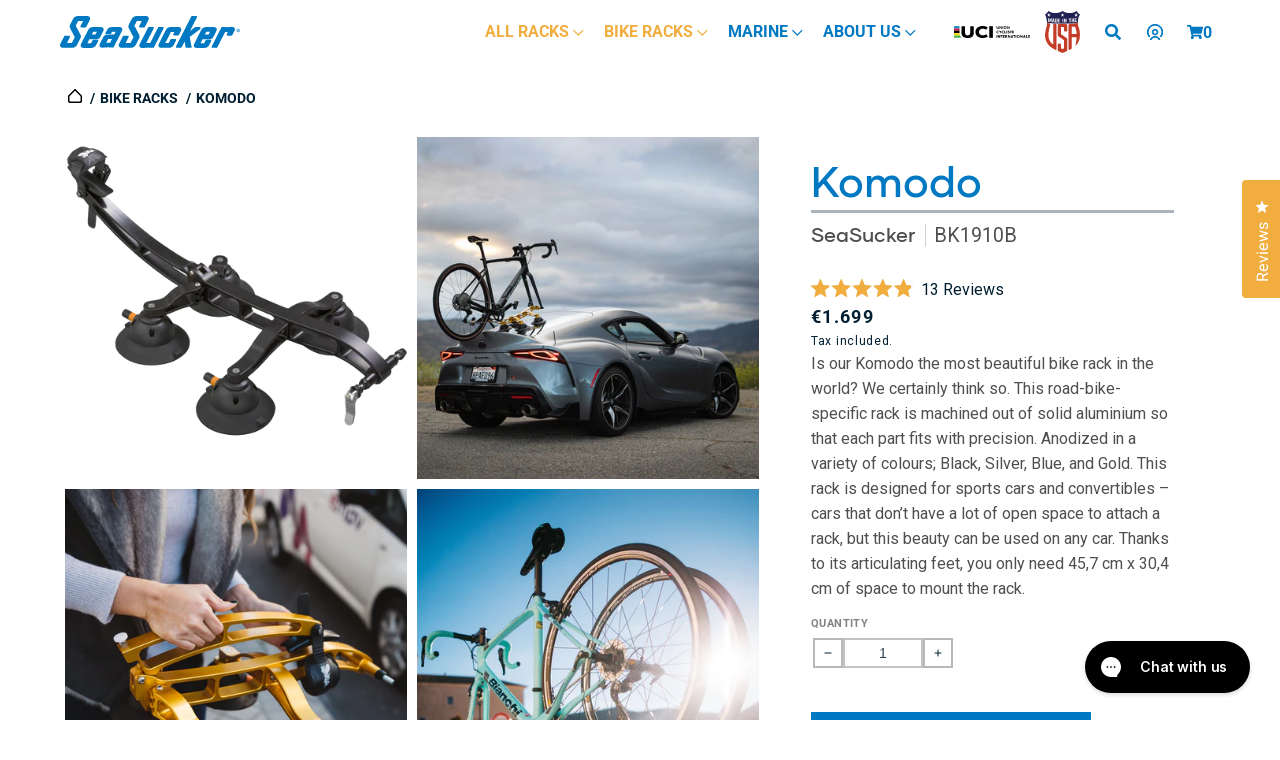

--- FILE ---
content_type: text/html; charset=utf-8
request_url: https://seasucker.eu/collections/bike-racks/products/komodo
body_size: 133860
content:
<!doctype html>
<html class="no-js" lang="en">
  <head>
  <meta name="google-site-verification" content="mTJREfolj3DOFvx6kB7Icjxtu2HZcNn8YzoD9wsVal0" />
  <meta name="google-site-verification" content="TwZqoUnMYUWTAFoy5V8RlnjbfjKuzkdZk6NdkP5FFpA" />
  <meta name="google-site-verification" content="lUlbi9ka5XFQqywr8PuffxJVAhWmQC5tK83MMg6hhrA" />
  <!-- Global site tag (gtag.js) - Google Ads: 785898291 -->
  <script async src="https://www.googletagmanager.com/gtag/js?id=AW-785898291"></script>
  <script>
    window.dataLayer = window.dataLayer || [];
    function gtag(){dataLayer.push(arguments);}
    gtag('js', new Date());

    gtag('config', 'AW-785898291');
  </script>    
    <meta charset="utf-8">
    <meta http-equiv="X-UA-Compatible" content="IE=edge">
    <meta name="viewport" content="width=device-width,initial-scale=1">
    <meta name="theme-color" content="">
    <meta http-equiv="Expires" content="30" /><link rel="canonical" href="https://seasucker.eu/products/komodo">
    <link rel="preconnect" href="https://cdn.shopify.com" crossorigin><link rel="icon" type="image/png" href="//seasucker.eu/cdn/shop/files/ssico_32x32_df9d7761-2206-470c-95af-b80e32b40c95.webp?crop=center&height=32&v=1697090294&width=32"><link rel="preconnect" href="https://fonts.shopifycdn.com" crossorigin><title>
      Komodo
 &ndash; SeaSucker EU</title>
    
      <meta name="description" content="Is our Komodo the most beautiful bike rack in the world? We certainly think so. This road-bike-specific rack is machined out of solid aluminium so that each part fits with precision. Anodized in a variety of colours; Black, Silver, Blue, and Gold. This rack is designed for sports cars and convertibles – cars that don’t">
    
    

<meta property="og:site_name" content="SeaSucker EU">
<meta property="og:url" content="https://seasucker.eu/products/komodo">
<meta property="og:title" content="Komodo">
<meta property="og:type" content="product">
<meta property="og:description" content="Is our Komodo the most beautiful bike rack in the world? We certainly think so. This road-bike-specific rack is machined out of solid aluminium so that each part fits with precision. Anodized in a variety of colours; Black, Silver, Blue, and Gold. This rack is designed for sports cars and convertibles – cars that don’t"><meta property="og:image" content="http://seasucker.eu/cdn/shop/files/BK1910_Komodo_Black_no_BG.png?v=1731431447">
  <meta property="og:image:secure_url" content="https://seasucker.eu/cdn/shop/files/BK1910_Komodo_Black_no_BG.png?v=1731431447">
  <meta property="og:image:width" content="1024">
  <meta property="og:image:height" content="1024"><meta property="og:price:amount" content="1.699,00">
  <meta property="og:price:currency" content="EUR"><meta name="twitter:card" content="summary_large_image">
<meta name="twitter:title" content="Komodo">
<meta name="twitter:description" content="Is our Komodo the most beautiful bike rack in the world? We certainly think so. This road-bike-specific rack is machined out of solid aluminium so that each part fits with precision. Anodized in a variety of colours; Black, Silver, Blue, and Gold. This rack is designed for sports cars and convertibles – cars that don’t">

    <link rel="preload" href="//seasucker.eu/cdn/shop/t/23/assets/jquery.min.js?v=81049236547974671631696953307" as="script">
    <script src="//seasucker.eu/cdn/shop/t/23/assets/jquery.min.js?v=81049236547974671631696953307"></script>
    <link rel="preload" href="//seasucker.eu/cdn/shop/t/23/assets/bootstrap.bundle.min.js?v=92064110504411036791696953304" as="script">
    <script src="//seasucker.eu/cdn/shop/t/23/assets/bootstrap.bundle.min.js?v=92064110504411036791696953304"></script>
    <link rel="preload" href="//seasucker.eu/cdn/shop/t/23/assets/glider.min.js?v=153530777498893493901696953303" as="script">
    <script src="//seasucker.eu/cdn/shop/t/23/assets/glider.min.js?v=153530777498893493901696953303"></script>
    <link rel="preload" href="//seasucker.eu/cdn/shop/t/23/assets/global.js?v=11361242959021289911701819053" as="script">
    <script src="//seasucker.eu/cdn/shop/t/23/assets/global.js?v=11361242959021289911701819053"></script>
    <link rel="preload" href="//seasucker.eu/cdn/shop/t/23/assets/slick.min.js?v=71779134894361685811696953308" as="script">
    <script src="//seasucker.eu/cdn/shop/t/23/assets/slick.min.js?v=71779134894361685811696953308"></script>
    <link rel="preload" href="//seasucker.eu/cdn/shop/t/23/assets/slick.css?v=98340474046176884051696953310" as="style">
    <link rel="stylesheet" href="//seasucker.eu/cdn/shop/t/23/assets/slick.css?v=98340474046176884051696953310">
    <link rel="preload" href="//seasucker.eu/cdn/shop/t/23/assets/slick-theme.css?v=131394827944938790661696953306" as="style">
    <link rel="stylesheet" href="//seasucker.eu/cdn/shop/t/23/assets/slick-theme.css?v=131394827944938790661696953306">
    <link rel="preload" href="//seasucker.eu/cdn/shop/t/23/assets/all.css?v=164023438374684677991696953307" as="style">
    <link rel="stylesheet" href="//seasucker.eu/cdn/shop/t/23/assets/all.css?v=164023438374684677991696953307">

    
        
    
    <script>window.performance && window.performance.mark && window.performance.mark('shopify.content_for_header.start');</script><meta name="facebook-domain-verification" content="bykp817iy1458advpw1s5zmfqpv1f1">
<meta name="facebook-domain-verification" content="2mi322huez15k6sx6yv6d17qmxe5fu">
<meta id="shopify-digital-wallet" name="shopify-digital-wallet" content="/61513892034/digital_wallets/dialog">
<meta name="shopify-checkout-api-token" content="c3cd4082ed74cf69619d8cbc3a3be379">
<meta id="in-context-paypal-metadata" data-shop-id="61513892034" data-venmo-supported="false" data-environment="production" data-locale="en_US" data-paypal-v4="true" data-currency="EUR">
<link rel="alternate" hreflang="x-default" href="https://seasucker.eu/products/komodo">
<link rel="alternate" hreflang="en-FR" href="https://seasucker-eu.myshopify.com/products/komodo">
<link rel="alternate" hreflang="de-FR" href="https://seasucker-eu.myshopify.com/de/products/komodo">
<link rel="alternate" hreflang="nl-FR" href="https://seasucker-eu.myshopify.com/nl/products/komodo">
<link rel="alternate" hreflang="fr-FR" href="https://seasucker-eu.myshopify.com/fr/products/komodo">
<link rel="alternate" hreflang="en-AT" href="https://seasucker.at/products/komodo">
<link rel="alternate" hreflang="fr-AT" href="https://seasucker.at/fr/products/komodo">
<link rel="alternate" hreflang="nl-AT" href="https://seasucker.at/nl/products/komodo">
<link rel="alternate" hreflang="de-AT" href="https://seasucker.at/de/products/komodo">
<link rel="alternate" hreflang="en-BE" href="https://seasucker.be/products/komodo">
<link rel="alternate" hreflang="de-BE" href="https://seasucker.be/de/products/komodo">
<link rel="alternate" hreflang="fr-BE" href="https://seasucker.be/fr/products/komodo">
<link rel="alternate" hreflang="nl-BE" href="https://seasucker.be/nl/products/komodo">
<link rel="alternate" hreflang="en-CH" href="https://seasucker.ch/products/komodo">
<link rel="alternate" hreflang="de-CH" href="https://seasucker.ch/de/products/komodo">
<link rel="alternate" hreflang="nl-CH" href="https://seasucker.ch/nl/products/komodo">
<link rel="alternate" hreflang="fr-CH" href="https://seasucker.ch/fr/products/komodo">
<link rel="alternate" hreflang="en-DE" href="https://seasucker.de/products/komodo">
<link rel="alternate" hreflang="fr-DE" href="https://seasucker.de/fr/products/komodo">
<link rel="alternate" hreflang="nl-DE" href="https://seasucker.de/nl/products/komodo">
<link rel="alternate" hreflang="de-DE" href="https://seasucker.de/de/products/komodo">
<link rel="alternate" hreflang="en-ES" href="https://seasucker.es/products/komodo">
<link rel="alternate" hreflang="fr-ES" href="https://seasucker.es/fr/products/komodo">
<link rel="alternate" hreflang="de-ES" href="https://seasucker.es/de/products/komodo">
<link rel="alternate" hreflang="nl-ES" href="https://seasucker.es/nl/products/komodo">
<link rel="alternate" hreflang="en-NL" href="https://seasucker.eu/products/komodo">
<link rel="alternate" hreflang="de-NL" href="https://seasucker.eu/de/products/komodo">
<link rel="alternate" hreflang="fr-NL" href="https://seasucker.eu/fr/products/komodo">
<link rel="alternate" hreflang="nl-NL" href="https://seasucker.eu/nl/products/komodo">
<link rel="alternate" hreflang="en-IT" href="https://seasucker.it/products/komodo">
<link rel="alternate" hreflang="fr-IT" href="https://seasucker.it/fr/products/komodo">
<link rel="alternate" hreflang="de-IT" href="https://seasucker.it/de/products/komodo">
<link rel="alternate" hreflang="nl-IT" href="https://seasucker.it/nl/products/komodo">
<link rel="alternate" type="application/json+oembed" href="https://seasucker.eu/products/komodo.oembed">
<script async="async" src="/checkouts/internal/preloads.js?locale=en-NL"></script>
<link rel="preconnect" href="https://shop.app" crossorigin="anonymous">
<script async="async" src="https://shop.app/checkouts/internal/preloads.js?locale=en-NL&shop_id=61513892034" crossorigin="anonymous"></script>
<script id="apple-pay-shop-capabilities" type="application/json">{"shopId":61513892034,"countryCode":"NL","currencyCode":"EUR","merchantCapabilities":["supports3DS"],"merchantId":"gid:\/\/shopify\/Shop\/61513892034","merchantName":"SeaSucker EU","requiredBillingContactFields":["postalAddress","email","phone"],"requiredShippingContactFields":["postalAddress","email","phone"],"shippingType":"shipping","supportedNetworks":["visa","maestro","masterCard","amex"],"total":{"type":"pending","label":"SeaSucker EU","amount":"1.00"},"shopifyPaymentsEnabled":true,"supportsSubscriptions":true}</script>
<script id="shopify-features" type="application/json">{"accessToken":"c3cd4082ed74cf69619d8cbc3a3be379","betas":["rich-media-storefront-analytics"],"domain":"seasucker.eu","predictiveSearch":true,"shopId":61513892034,"locale":"en"}</script>
<script>var Shopify = Shopify || {};
Shopify.shop = "seasucker-eu.myshopify.com";
Shopify.locale = "en";
Shopify.currency = {"active":"EUR","rate":"1.0"};
Shopify.country = "NL";
Shopify.theme = {"name":"SeaSucker\/production-EU","id":153981583698,"schema_name":"Conflagaration","schema_version":"0.5","theme_store_id":null,"role":"main"};
Shopify.theme.handle = "null";
Shopify.theme.style = {"id":null,"handle":null};
Shopify.cdnHost = "seasucker.eu/cdn";
Shopify.routes = Shopify.routes || {};
Shopify.routes.root = "/";</script>
<script type="module">!function(o){(o.Shopify=o.Shopify||{}).modules=!0}(window);</script>
<script>!function(o){function n(){var o=[];function n(){o.push(Array.prototype.slice.apply(arguments))}return n.q=o,n}var t=o.Shopify=o.Shopify||{};t.loadFeatures=n(),t.autoloadFeatures=n()}(window);</script>
<script>
  window.ShopifyPay = window.ShopifyPay || {};
  window.ShopifyPay.apiHost = "shop.app\/pay";
  window.ShopifyPay.redirectState = null;
</script>
<script id="shop-js-analytics" type="application/json">{"pageType":"product"}</script>
<script defer="defer" async type="module" src="//seasucker.eu/cdn/shopifycloud/shop-js/modules/v2/client.init-shop-cart-sync_C5BV16lS.en.esm.js"></script>
<script defer="defer" async type="module" src="//seasucker.eu/cdn/shopifycloud/shop-js/modules/v2/chunk.common_CygWptCX.esm.js"></script>
<script type="module">
  await import("//seasucker.eu/cdn/shopifycloud/shop-js/modules/v2/client.init-shop-cart-sync_C5BV16lS.en.esm.js");
await import("//seasucker.eu/cdn/shopifycloud/shop-js/modules/v2/chunk.common_CygWptCX.esm.js");

  window.Shopify.SignInWithShop?.initShopCartSync?.({"fedCMEnabled":true,"windoidEnabled":true});

</script>
<script>
  window.Shopify = window.Shopify || {};
  if (!window.Shopify.featureAssets) window.Shopify.featureAssets = {};
  window.Shopify.featureAssets['shop-js'] = {"shop-cart-sync":["modules/v2/client.shop-cart-sync_ZFArdW7E.en.esm.js","modules/v2/chunk.common_CygWptCX.esm.js"],"init-fed-cm":["modules/v2/client.init-fed-cm_CmiC4vf6.en.esm.js","modules/v2/chunk.common_CygWptCX.esm.js"],"shop-cash-offers":["modules/v2/client.shop-cash-offers_DOA2yAJr.en.esm.js","modules/v2/chunk.common_CygWptCX.esm.js","modules/v2/chunk.modal_D71HUcav.esm.js"],"shop-button":["modules/v2/client.shop-button_tlx5R9nI.en.esm.js","modules/v2/chunk.common_CygWptCX.esm.js"],"shop-toast-manager":["modules/v2/client.shop-toast-manager_ClPi3nE9.en.esm.js","modules/v2/chunk.common_CygWptCX.esm.js"],"init-shop-cart-sync":["modules/v2/client.init-shop-cart-sync_C5BV16lS.en.esm.js","modules/v2/chunk.common_CygWptCX.esm.js"],"avatar":["modules/v2/client.avatar_BTnouDA3.en.esm.js"],"init-windoid":["modules/v2/client.init-windoid_sURxWdc1.en.esm.js","modules/v2/chunk.common_CygWptCX.esm.js"],"init-shop-email-lookup-coordinator":["modules/v2/client.init-shop-email-lookup-coordinator_B8hsDcYM.en.esm.js","modules/v2/chunk.common_CygWptCX.esm.js"],"pay-button":["modules/v2/client.pay-button_FdsNuTd3.en.esm.js","modules/v2/chunk.common_CygWptCX.esm.js"],"shop-login-button":["modules/v2/client.shop-login-button_C5VAVYt1.en.esm.js","modules/v2/chunk.common_CygWptCX.esm.js","modules/v2/chunk.modal_D71HUcav.esm.js"],"init-customer-accounts-sign-up":["modules/v2/client.init-customer-accounts-sign-up_CPSyQ0Tj.en.esm.js","modules/v2/client.shop-login-button_C5VAVYt1.en.esm.js","modules/v2/chunk.common_CygWptCX.esm.js","modules/v2/chunk.modal_D71HUcav.esm.js"],"init-shop-for-new-customer-accounts":["modules/v2/client.init-shop-for-new-customer-accounts_ChsxoAhi.en.esm.js","modules/v2/client.shop-login-button_C5VAVYt1.en.esm.js","modules/v2/chunk.common_CygWptCX.esm.js","modules/v2/chunk.modal_D71HUcav.esm.js"],"init-customer-accounts":["modules/v2/client.init-customer-accounts_DxDtT_ad.en.esm.js","modules/v2/client.shop-login-button_C5VAVYt1.en.esm.js","modules/v2/chunk.common_CygWptCX.esm.js","modules/v2/chunk.modal_D71HUcav.esm.js"],"shop-follow-button":["modules/v2/client.shop-follow-button_Cva4Ekp9.en.esm.js","modules/v2/chunk.common_CygWptCX.esm.js","modules/v2/chunk.modal_D71HUcav.esm.js"],"checkout-modal":["modules/v2/client.checkout-modal_BPM8l0SH.en.esm.js","modules/v2/chunk.common_CygWptCX.esm.js","modules/v2/chunk.modal_D71HUcav.esm.js"],"lead-capture":["modules/v2/client.lead-capture_Bi8yE_yS.en.esm.js","modules/v2/chunk.common_CygWptCX.esm.js","modules/v2/chunk.modal_D71HUcav.esm.js"],"shop-login":["modules/v2/client.shop-login_D6lNrXab.en.esm.js","modules/v2/chunk.common_CygWptCX.esm.js","modules/v2/chunk.modal_D71HUcav.esm.js"],"payment-terms":["modules/v2/client.payment-terms_CZxnsJam.en.esm.js","modules/v2/chunk.common_CygWptCX.esm.js","modules/v2/chunk.modal_D71HUcav.esm.js"]};
</script>
<script>(function() {
  var isLoaded = false;
  function asyncLoad() {
    if (isLoaded) return;
    isLoaded = true;
    var urls = ["https:\/\/gdprcdn.b-cdn.net\/js\/gdpr_cookie_consent.min.js?shop=seasucker-eu.myshopify.com","https:\/\/cdn.nfcube.com\/6658c56a4191390595c8054b77db0b09.js?shop=seasucker-eu.myshopify.com","\/\/cdn.shopify.com\/proxy\/c21b5c502f52fc92c437aff30aa2f6d33b5fef59a160c01357295cc1150c1823\/api.goaffpro.com\/loader.js?shop=seasucker-eu.myshopify.com\u0026sp-cache-control=cHVibGljLCBtYXgtYWdlPTkwMA","https:\/\/config.gorgias.chat\/bundle-loader\/01H6C6S2JQABWC66XS87CNY202?source=shopify1click\u0026shop=seasucker-eu.myshopify.com","https:\/\/cozycountryredirectvii.addons.business\/js\/eggbox\/11182\/script_8ab961f4ff3afd56b42125e80d526f38.js?v=1\u0026sign=8ab961f4ff3afd56b42125e80d526f38\u0026shop=seasucker-eu.myshopify.com","https:\/\/cdn.9gtb.com\/loader.js?g_cvt_id=e764033d-2a57-409a-9a49-ff51e08de5c7\u0026shop=seasucker-eu.myshopify.com"];
    for (var i = 0; i < urls.length; i++) {
      var s = document.createElement('script');
      s.type = 'text/javascript';
      s.async = true;
      s.src = urls[i];
      var x = document.getElementsByTagName('script')[0];
      x.parentNode.insertBefore(s, x);
    }
  };
  if(window.attachEvent) {
    window.attachEvent('onload', asyncLoad);
  } else {
    window.addEventListener('load', asyncLoad, false);
  }
})();</script>
<script id="__st">var __st={"a":61513892034,"offset":3600,"reqid":"07133fa1-b542-4092-a696-e0ce2c8a45c0-1768856298","pageurl":"seasucker.eu\/collections\/bike-racks\/products\/komodo","u":"65eab7c29582","p":"product","rtyp":"product","rid":7356364161218};</script>
<script>window.ShopifyPaypalV4VisibilityTracking = true;</script>
<script id="form-persister">!function(){'use strict';const t='contact',e='new_comment',n=[[t,t],['blogs',e],['comments',e],[t,'customer']],o='password',r='form_key',c=['recaptcha-v3-token','g-recaptcha-response','h-captcha-response',o],s=()=>{try{return window.sessionStorage}catch{return}},i='__shopify_v',u=t=>t.elements[r],a=function(){const t=[...n].map((([t,e])=>`form[action*='/${t}']:not([data-nocaptcha='true']) input[name='form_type'][value='${e}']`)).join(',');var e;return e=t,()=>e?[...document.querySelectorAll(e)].map((t=>t.form)):[]}();function m(t){const e=u(t);a().includes(t)&&(!e||!e.value)&&function(t){try{if(!s())return;!function(t){const e=s();if(!e)return;const n=u(t);if(!n)return;const o=n.value;o&&e.removeItem(o)}(t);const e=Array.from(Array(32),(()=>Math.random().toString(36)[2])).join('');!function(t,e){u(t)||t.append(Object.assign(document.createElement('input'),{type:'hidden',name:r})),t.elements[r].value=e}(t,e),function(t,e){const n=s();if(!n)return;const r=[...t.querySelectorAll(`input[type='${o}']`)].map((({name:t})=>t)),u=[...c,...r],a={};for(const[o,c]of new FormData(t).entries())u.includes(o)||(a[o]=c);n.setItem(e,JSON.stringify({[i]:1,action:t.action,data:a}))}(t,e)}catch(e){console.error('failed to persist form',e)}}(t)}const f=t=>{if('true'===t.dataset.persistBound)return;const e=function(t,e){const n=function(t){return'function'==typeof t.submit?t.submit:HTMLFormElement.prototype.submit}(t).bind(t);return function(){let t;return()=>{t||(t=!0,(()=>{try{e(),n()}catch(t){(t=>{console.error('form submit failed',t)})(t)}})(),setTimeout((()=>t=!1),250))}}()}(t,(()=>{m(t)}));!function(t,e){if('function'==typeof t.submit&&'function'==typeof e)try{t.submit=e}catch{}}(t,e),t.addEventListener('submit',(t=>{t.preventDefault(),e()})),t.dataset.persistBound='true'};!function(){function t(t){const e=(t=>{const e=t.target;return e instanceof HTMLFormElement?e:e&&e.form})(t);e&&m(e)}document.addEventListener('submit',t),document.addEventListener('DOMContentLoaded',(()=>{const e=a();for(const t of e)f(t);var n;n=document.body,new window.MutationObserver((t=>{for(const e of t)if('childList'===e.type&&e.addedNodes.length)for(const t of e.addedNodes)1===t.nodeType&&'FORM'===t.tagName&&a().includes(t)&&f(t)})).observe(n,{childList:!0,subtree:!0,attributes:!1}),document.removeEventListener('submit',t)}))}()}();</script>
<script integrity="sha256-4kQ18oKyAcykRKYeNunJcIwy7WH5gtpwJnB7kiuLZ1E=" data-source-attribution="shopify.loadfeatures" defer="defer" src="//seasucker.eu/cdn/shopifycloud/storefront/assets/storefront/load_feature-a0a9edcb.js" crossorigin="anonymous"></script>
<script crossorigin="anonymous" defer="defer" src="//seasucker.eu/cdn/shopifycloud/storefront/assets/shopify_pay/storefront-65b4c6d7.js?v=20250812"></script>
<script data-source-attribution="shopify.dynamic_checkout.dynamic.init">var Shopify=Shopify||{};Shopify.PaymentButton=Shopify.PaymentButton||{isStorefrontPortableWallets:!0,init:function(){window.Shopify.PaymentButton.init=function(){};var t=document.createElement("script");t.src="https://seasucker.eu/cdn/shopifycloud/portable-wallets/latest/portable-wallets.en.js",t.type="module",document.head.appendChild(t)}};
</script>
<script data-source-attribution="shopify.dynamic_checkout.buyer_consent">
  function portableWalletsHideBuyerConsent(e){var t=document.getElementById("shopify-buyer-consent"),n=document.getElementById("shopify-subscription-policy-button");t&&n&&(t.classList.add("hidden"),t.setAttribute("aria-hidden","true"),n.removeEventListener("click",e))}function portableWalletsShowBuyerConsent(e){var t=document.getElementById("shopify-buyer-consent"),n=document.getElementById("shopify-subscription-policy-button");t&&n&&(t.classList.remove("hidden"),t.removeAttribute("aria-hidden"),n.addEventListener("click",e))}window.Shopify?.PaymentButton&&(window.Shopify.PaymentButton.hideBuyerConsent=portableWalletsHideBuyerConsent,window.Shopify.PaymentButton.showBuyerConsent=portableWalletsShowBuyerConsent);
</script>
<script data-source-attribution="shopify.dynamic_checkout.cart.bootstrap">document.addEventListener("DOMContentLoaded",(function(){function t(){return document.querySelector("shopify-accelerated-checkout-cart, shopify-accelerated-checkout")}if(t())Shopify.PaymentButton.init();else{new MutationObserver((function(e,n){t()&&(Shopify.PaymentButton.init(),n.disconnect())})).observe(document.body,{childList:!0,subtree:!0})}}));
</script>
<link id="shopify-accelerated-checkout-styles" rel="stylesheet" media="screen" href="https://seasucker.eu/cdn/shopifycloud/portable-wallets/latest/accelerated-checkout-backwards-compat.css" crossorigin="anonymous">
<style id="shopify-accelerated-checkout-cart">
        #shopify-buyer-consent {
  margin-top: 1em;
  display: inline-block;
  width: 100%;
}

#shopify-buyer-consent.hidden {
  display: none;
}

#shopify-subscription-policy-button {
  background: none;
  border: none;
  padding: 0;
  text-decoration: underline;
  font-size: inherit;
  cursor: pointer;
}

#shopify-subscription-policy-button::before {
  box-shadow: none;
}

      </style>
<script id="sections-script" data-sections="product-recommendations,header,footer" defer="defer" src="//seasucker.eu/cdn/shop/t/23/compiled_assets/scripts.js?v=3178"></script>
<script>window.performance && window.performance.mark && window.performance.mark('shopify.content_for_header.end');</script>

    <style data-shopify>
      @font-face {
  font-family: Roboto;
  font-weight: 400;
  font-style: normal;
  font-display: swap;
  src: url("//seasucker.eu/cdn/fonts/roboto/roboto_n4.2019d890f07b1852f56ce63ba45b2db45d852cba.woff2") format("woff2"),
       url("//seasucker.eu/cdn/fonts/roboto/roboto_n4.238690e0007583582327135619c5f7971652fa9d.woff") format("woff");
}

      @font-face {
  font-family: Roboto;
  font-weight: 700;
  font-style: normal;
  font-display: swap;
  src: url("//seasucker.eu/cdn/fonts/roboto/roboto_n7.f38007a10afbbde8976c4056bfe890710d51dec2.woff2") format("woff2"),
       url("//seasucker.eu/cdn/fonts/roboto/roboto_n7.94bfdd3e80c7be00e128703d245c207769d763f9.woff") format("woff");
}

      @font-face {
  font-family: Roboto;
  font-weight: 400;
  font-style: italic;
  font-display: swap;
  src: url("//seasucker.eu/cdn/fonts/roboto/roboto_i4.57ce898ccda22ee84f49e6b57ae302250655e2d4.woff2") format("woff2"),
       url("//seasucker.eu/cdn/fonts/roboto/roboto_i4.b21f3bd061cbcb83b824ae8c7671a82587b264bf.woff") format("woff");
}

      @font-face {
  font-family: Roboto;
  font-weight: 700;
  font-style: italic;
  font-display: swap;
  src: url("//seasucker.eu/cdn/fonts/roboto/roboto_i7.7ccaf9410746f2c53340607c42c43f90a9005937.woff2") format("woff2"),
       url("//seasucker.eu/cdn/fonts/roboto/roboto_i7.49ec21cdd7148292bffea74c62c0df6e93551516.woff") format("woff");
}

      @font-face {
  font-family: Roboto;
  font-weight: 400;
  font-style: normal;
  font-display: swap;
  src: url("//seasucker.eu/cdn/fonts/roboto/roboto_n4.2019d890f07b1852f56ce63ba45b2db45d852cba.woff2") format("woff2"),
       url("//seasucker.eu/cdn/fonts/roboto/roboto_n4.238690e0007583582327135619c5f7971652fa9d.woff") format("woff");
}

      :root {
        --font-body-family: Roboto, sans-serif;
        --font-body-style: normal;
        --font-body-weight: 400;
        --font-body-weight-bold: 700;
        --font-heading-family: Roboto, sans-serif;
        --font-heading-style: normal;
        --font-heading-weight: 400;
        --font-body-scale: 1.0;
        --font-heading-scale: 1.0;
        --color-base-text: 1, 31, 49;
        --color-shadow: 1, 31, 49;
        --color-base-background-1: 255, 255, 255;
        --color-base-background-2: 243, 243, 243;
        --color-base-solid-button-labels: 255, 255, 255;
        --color-base-outline-button-labels: 197, 55, 52;
        --color-base-accent-1: 197, 55, 52;
        --color-base-accent-2: 1, 31, 49;
        --payment-terms-background-color: #ffffff;
        --gradient-base-background-1: #ffffff;
        --gradient-base-background-2: #f3f3f3;
        --gradient-base-accent-1: #c53734;
        --gradient-base-accent-2: #011f31;
        --media-padding: px;
        --media-border-opacity: 0.05;
        --media-border-width: 1px;
        --media-radius: 0px;
        --media-shadow-opacity: 0.0;
        --media-shadow-horizontal-offset: 0px;
        --media-shadow-vertical-offset: 4px;
        --media-shadow-blur-radius: 5px;
        --media-shadow-visible: 0;
        --page-width: 120rem;
        --page-width-margin: 0rem;
        --card-image-padding: 0.0rem;
        --card-corner-radius: 0.0rem;
        --card-text-alignment: left;
        --card-border-width: 0.0rem;
        --card-border-opacity: 0.1;
        --card-shadow-opacity: 0.0;
        --card-shadow-visible: 0;
        --card-shadow-horizontal-offset: 0.0rem;
        --card-shadow-vertical-offset: 0.4rem;
        --card-shadow-blur-radius: 0.5rem;
        --badge-corner-radius: 4.0rem;
        --popup-border-width: 1px;
        --popup-border-opacity: 0.1;
        --popup-corner-radius: 0px;
        --popup-shadow-opacity: 0.0;
        --popup-shadow-horizontal-offset: 0px;
        --popup-shadow-vertical-offset: 4px;
        --popup-shadow-blur-radius: 5px;
        --drawer-border-width: 1px;
        --drawer-border-opacity: 0.1;
        --drawer-shadow-opacity: 0.0;
        --drawer-shadow-horizontal-offset: 0px;
        --drawer-shadow-vertical-offset: 4px;
        --drawer-shadow-blur-radius: 5px;
        --spacing-sections-desktop: 0px;
        --spacing-sections-mobile: 0px;
        --grid-desktop-vertical-spacing: 8px;
        --grid-desktop-horizontal-spacing: 8px;
        --grid-mobile-vertical-spacing: 4px;
        --grid-mobile-horizontal-spacing: 4px;
        --text-boxes-border-opacity: 0.1;
        --text-boxes-border-width: 0px;
        --text-boxes-radius: 0px;
        --text-boxes-shadow-opacity: 0.0;
        --text-boxes-shadow-visible: 0;
        --text-boxes-shadow-horizontal-offset: 0px;
        --text-boxes-shadow-vertical-offset: 4px;
        --text-boxes-shadow-blur-radius: 5px;
        --buttons-primary-background: rgb(208, 32, 46);
        --buttons-primary-border: rgb(197, 55, 52);
        --buttons-primary-text: rgb(255, 255, 255);
        --buttons-primary-background-hover: rgb(172, 31, 45);
        --buttons-primary-border-hover: rgb(172, 31, 45);
        --buttons-primary-text-hover: rgb(255, 255, 255);
        --buttons-primary-disabled-background: rgb(198, 198, 198);
        --buttons-primary-disabled-border: rgb(198, 198, 198);
        --buttons-primary-disabled-text: rgb(255, 255, 255);
        --buttons-secondary-background: rgb(255, 255, 255);
        --buttons-secondary-border: rgb(197, 55, 52);
        --buttons-secondary-text: rgb(197, 54, 53);
        --buttons-secondary-background-hover: rgb(253, 231, 232);
        --buttons-secondary-border-hover: rgb(208, 32, 46);
        --buttons-secondary-text-hover: rgb(208, 32, 46);
        --buttons-secondary-disabled-background: rgb(255, 255, 255);
        --buttons-secondary-disabled-border: rgb(198, 198, 198);
        --buttons-secondary-disabled-text: rgb(198, 198, 198);
        --buttons-tertiary-background: rgb(255, 255, 255);
        --buttons-tertiary-border: rgb(138, 205, 234);
        --buttons-tertiary-text: rgb(138, 205, 234);
        --buttons-tertiary-background-hover: rgb(227, 247, 255);
        --buttons-tertiary-border-hover: rgb(138, 205, 234);
        --buttons-tertiary-text-hover: rgb(138, 205, 234);
        --buttons-tertiary-disabled-background: rgb(255, 255, 255);
        --buttons-tertiary-disabled-border: rgb(198, 198, 198);
        --buttons-tertiary-disabled-text: rgb(198, 198, 198);
        --buttons-inverted-background: rgba(0, 0, 0, 0.0);
        --buttons-inverted-border: rgb(255, 255, 255);
        --buttons-inverted-text: rgb(255, 255, 255);
        --buttons-inverted-background-hover: rgb(255, 255, 255);
        --buttons-inverted-border-hover: rgb(255, 255, 255);
        --buttons-inverted-text-hover: rgb(51, 61, 71);
        --buttons-inverted-disabled-background: rgba(0, 0, 0, 0.0);
        --buttons-inverted-disabled-border: rgb(198, 198, 198);
        --buttons-inverted-disabled-text: rgb(198, 198, 198);
        --buttons-radius: 30px;
        --buttons-radius-outset: 31px;
        --buttons-border-width: 1px;
        --buttons-border-opacity: 1.0;
        --buttons-shadow-opacity: 0.0;
        --buttons-shadow-visible: 0;
        --buttons-shadow-horizontal-offset: 0px;
        --buttons-shadow-vertical-offset: 4px;
        --buttons-shadow-blur-radius: 5px;
        --buttons-border-offset: 0.3px;
        --inputs-radius: 0px;
        --inputs-border-width: 2px;
        --inputs-border-opacity: 0.55;
        --inputs-shadow-opacity: 0.0;
        --inputs-shadow-horizontal-offset: 0px;
        --inputs-margin-offset: 0px;
        --inputs-shadow-vertical-offset: 4px;
        --inputs-shadow-blur-radius: 5px;
        --inputs-radius-outset: 0px;
        --variant-pills-radius: 40px;
        --variant-pills-border-width: 1px;
        --variant-pills-border-opacity: 0.55;
        --variant-pills-shadow-opacity: 0.0;
        --variant-pills-shadow-horizontal-offset: 0px;
        --variant-pills-shadow-vertical-offset: 4px;
        --variant-pills-shadow-blur-radius: 5px;
      }
      *,
      *::before,
      *::after {
        box-sizing: inherit;
      }
      html {
        box-sizing: border-box;
        font-size: calc(var(--font-body-scale) * 62.5%);
        height: 100%;
      }
      body {
        display: grid;
        grid-template-rows: auto auto 1fr auto;
        grid-template-columns: 100%;
        min-height: 100%;
        margin: 0;
        font-size: 1.5rem;
        letter-spacing: 0;
        line-height: calc(1 + 0.8 / var(--font-body-scale));
        font-family: var(--font-body-family);
        font-style: var(--font-body-style);
        font-weight: var(--font-body-weight);
      }
      @media screen and (min-width: 750px) {
        body {
          font-size: 1.6rem;
        }
      }
      @font-face {
      font-family: 'Gilmer Regular';
      src: url(//seasucker.eu/cdn/shop/t/23/assets/gilmer-regular.eot?v=168497118853511629111696953306);
      src: url(//seasucker.eu/cdn/shop/t/23/assets/gilmer-regular.eot?%23iefix&v=168497118853511629111696953306) format('embedded-opentype'),
               url(//seasucker.eu/cdn/shop/t/23/assets/gilmer-regular.woff2?v=143383139932713753611696953307) format('woff2'),
           url(//seasucker.eu/cdn/shop/t/23/assets/gilmer-regular.woff?v=141420501630781005061696953306) format('woff'),
           url(//seasucker.eu/cdn/shop/t/23/assets/gilmer-regular.ttf?v=120336517266079005001696953308) format('truetype'),
           url(//seasucker.eu/cdn/shop/t/23/assets/gilmer-regular.svg%23youworkforthem?v=3178) format('svg');
      font-weight: normal;
      font-style: normal;
      font-display:swap;
  }
  @font-face {
      font-family: 'Gilmer Bold';
      src: url(//seasucker.eu/cdn/shop/t/23/assets/gilmer-bold.eot?v=169516304489520707891696953306);
      src: url(//seasucker.eu/cdn/shop/t/23/assets/gilmer-bold.eot?%23iefix&v=169516304489520707891696953306) format('embedded-opentype'),
               url(//seasucker.eu/cdn/shop/t/23/assets/gilmer-bold.woff2?v=26892215954093275751696953310) format('woff2'),
           url(//seasucker.eu/cdn/shop/t/23/assets/gilmer-bold.woff?v=122834677645847003321696953309) format('woff'),
           url(//seasucker.eu/cdn/shop/t/23/assets/gilmer-bold.ttf?v=104300905673358472661696953308) format('truetype'),
           url(//seasucker.eu/cdn/shop/t/23/assets/gilmer-bold.svg%23youworkforthem?v=3178) format('svg');
      font-weight: normal;
      font-style: normal;
      font-display:swap;
  }
  @font-face {
      font-family: 'Gilmer Heavy';
      src: url(//seasucker.eu/cdn/shop/t/23/assets/gilmer-heavy.eot?v=34564402117949858811696953313);
      src: url(//seasucker.eu/cdn/shop/t/23/assets/gilmer-heavy.eot?%23iefix&v=34564402117949858811696953313) format('embedded-opentype'),
               url(//seasucker.eu/cdn/shop/t/23/assets/gilmer-heavy.woff2?v=107571830485537661991696953309) format('woff2'),
           url(//seasucker.eu/cdn/shop/t/23/assets/gilmer-heavy.woff?v=41781714457372473601696953306) format('woff'),
           url(//seasucker.eu/cdn/shop/t/23/assets/gilmer-heavy.ttf?v=129209512467283433821696953307) format('truetype'),
           url(//seasucker.eu/cdn/shop/t/23/assets/gilmer-heavy.svg%23youworkforthem?v=3178) format('svg');
      font-weight: normal;
      font-style: normal;
      font-display:swap;
  }
  @font-face {
	font-family: 'Gilmer Light';
	src: url(//seasucker.eu/cdn/shop/t/23/assets/gilmer-light.eot?v=80589997351263905521696953308);
	src: url(//seasucker.eu/cdn/shop/t/23/assets/gilmer-light.eot?%23iefix&v=80589997351263905521696953308) format('embedded-opentype'),
             url(//seasucker.eu/cdn/shop/t/23/assets/gilmer-light.woff2?v=96714017163118967791696953308) format('woff2'),
	     url(//seasucker.eu/cdn/shop/t/23/assets/gilmer-light.woff?v=11296352455437329871696953308) format('woff'),
	     url(//seasucker.eu/cdn/shop/t/23/assets/gilmer-light.ttf?v=173884256347312541851696953311) format('truetype'),
	     url(//seasucker.eu/cdn/shop/t/23/assets/gilmer-light.svg%23youworkforthem?v=3178) format('svg');
	font-weight: normal;
	font-style: normal;
  font-display:swap;
  }
  @font-face {
	font-family: 'Gilmer Medium';
	src: url(//seasucker.eu/cdn/shop/t/23/assets/gilmer-medium.eot?v=171492225466808178011696953307);
	src: url(//seasucker.eu/cdn/shop/t/23/assets/gilmer-medium.eot?%23iefix&v=171492225466808178011696953307) format('embedded-opentype'),
             url(//seasucker.eu/cdn/shop/t/23/assets/gilmer-medium.woff2?v=17707776179436538411696953310) format('woff2'),
	     url(//seasucker.eu/cdn/shop/t/23/assets/gilmer-medium.woff?v=3178) format('woff'),
	     url(//seasucker.eu/cdn/shop/t/23/assets/gilmer-medium.ttf?v=71442742937927195811696953311) format('truetype'),
	     url(//seasucker.eu/cdn/shop/t/23/assets/gilmer-medium.svg%23youworkforthem?v=3178) format('svg');
	font-weight: normal;
	font-style: normal;
  font-display:swap;
  }
  @font-face {
	font-family: 'Gilmer Outline';
	src: url(//seasucker.eu/cdn/shop/t/23/assets/gilmer-outline.eot?v=88041440609624434551696953307);
	src: url(//seasucker.eu/cdn/shop/t/23/assets/gilmer-outline.eot?%23iefix&v=88041440609624434551696953307) format('embedded-opentype'),
             url(//seasucker.eu/cdn/shop/t/23/assets/gilmer-outline.woff2?v=6288476969306411991696953306) format('woff2'),
	     url(//seasucker.eu/cdn/shop/t/23/assets/gilmer-outline.woff?v=42659154770571720551696953302) format('woff'),
	     url(//seasucker.eu/cdn/shop/t/23/assets/gilmer-outline.ttf?v=170808853568197048321696953312) format('truetype'),
	     url(//seasucker.eu/cdn/shop/t/23/assets/gilmer-outline.svg%23youworkforthem?v=3178) format('svg');
	font-weight: normal;
	font-style: normal;
  font-display:swap;
  }
  @font-face {
	font-family: "Avenir Next Condensed";
	src: url(//seasucker.eu/cdn/shop/t/23/assets/AvenirNextCondensed-Bold.ttf?v=170308346017597272811696953308) format('truetype');
	font-weight: bold;
	font-style: normal;
  font-display:swap;
  }
  @font-face {
	font-family: "Avenir Next Condensed";
	src: url(//seasucker.eu/cdn/shop/t/23/assets/AvenirNextCondensed-DemiBold.ttf?v=99991759284442776841696953309) format('truetype');
	font-weight: 600;
	font-style: normal;
  font-display:swap;
  }
  @font-face {
	font-family: "Avenir Next Condensed";
	src: url(//seasucker.eu/cdn/shop/t/23/assets/AvenirNextCondensed-Medium.ttf?v=74389334127219175851696953306) format('truetype');
	font-weight: 500;
	font-style: normal;
  font-display:swap;
  }
  @font-face {
    font-family: "agency-fb";
    src: url("https://cdn.shopify.com/s/files/1/0615/1389/2034/files/AgencyFBBlack.woff?v=1701690645");
    font-weight:900;
    font-display: swap;
  }
  @font-face {
    font-family: "agency-fb";
    src: url("https://cdn.shopify.com/s/files/1/0615/1389/2034/files/AgencyFB-Bold.woff?v=1701690645");
    font-weight:bold;
    font-display: swap;
  }
    </style>
    <link rel="preload" href="//seasucker.eu/cdn/shop/t/23/assets/bootstrap-grid.css?v=72608714674656446491696953303" as="style">
    <link rel="stylesheet" href="//seasucker.eu/cdn/shop/t/23/assets/bootstrap-grid.css?v=72608714674656446491696953303">
    <link rel="preload" href="//seasucker.eu/cdn/shop/t/23/assets/base.css?v=179618924939582747671703479587" as="style">
    <link rel="stylesheet" href="//seasucker.eu/cdn/shop/t/23/assets/base.css?v=179618924939582747671703479587">
    <link rel="preload" href="//seasucker.eu/cdn/shop/t/23/assets/wick.css?v=30135822110653912271715159681" as="style">
    <link rel="stylesheet" href="//seasucker.eu/cdn/shop/t/23/assets/wick.css?v=30135822110653912271715159681">
    
<link rel="preload" as="font" href="//seasucker.eu/cdn/fonts/roboto/roboto_n4.2019d890f07b1852f56ce63ba45b2db45d852cba.woff2" type="font/woff2" crossorigin><link rel="preload" as="font" href="//seasucker.eu/cdn/fonts/roboto/roboto_n4.2019d890f07b1852f56ce63ba45b2db45d852cba.woff2" type="font/woff2" crossorigin>
<link rel="preload" href="//seasucker.eu/cdn/shop/t/23/assets/component-predictive-search.css?v=165644661289088488651696953308" as="style">
      <link rel="stylesheet" href="//seasucker.eu/cdn/shop/t/23/assets/component-predictive-search.css?v=165644661289088488651696953308"><script>document.documentElement.className = document.documentElement.className.replace('no-js', 'js');
    if (Shopify.designMode) {
      document.documentElement.classList.add('shopify-design-mode');
    }
    </script>
    
  <!-- Affirm -->
  <script>

    

    // Use your live public API Key and https://cdn1.affirm.com/js/v2/affirm.js script to point to Affirm production environment.
    _affirm_config = {
       public_api_key:  "GE8BDYUW03CY2TBP",
       script:          "https://cdn1.affirm.com/js/v2/affirm.js"
    };
    (function(l,g,m,e,a,f,b){var d,c=l[m]||{},h=document.createElement(f),n=document.getElementsByTagName(f)[0],k=function(a,b,c){return function(){a[b]._.push([c,arguments])}};c[e]=k(c,e,"set");d=c[e];c[a]={};c[a]._=[];d._=[];c[a][b]=k(c,a,b);a=0;for(b="set add save post open empty reset on off trigger ready setProduct".split(" ");a<b.length;a++)d[b[a]]=k(c,e,b[a]);a=0;for(b=["get","token","url","items"];a<b.length;a++)d[b[a]]=function(){};h.async=!0;h.src=g[f];n.parentNode.insertBefore(h,n);delete g[f];d(g);l[m]=c})(window,_affirm_config,"affirm","checkout","ui","script","ready");
  </script>
  <!-- End Affirm -->
  
  <!-- BEGIN app block: shopify://apps/klaviyo-email-marketing-sms/blocks/klaviyo-onsite-embed/2632fe16-c075-4321-a88b-50b567f42507 -->












  <script async src="https://static.klaviyo.com/onsite/js/Y5Q58d/klaviyo.js?company_id=Y5Q58d"></script>
  <script>!function(){if(!window.klaviyo){window._klOnsite=window._klOnsite||[];try{window.klaviyo=new Proxy({},{get:function(n,i){return"push"===i?function(){var n;(n=window._klOnsite).push.apply(n,arguments)}:function(){for(var n=arguments.length,o=new Array(n),w=0;w<n;w++)o[w]=arguments[w];var t="function"==typeof o[o.length-1]?o.pop():void 0,e=new Promise((function(n){window._klOnsite.push([i].concat(o,[function(i){t&&t(i),n(i)}]))}));return e}}})}catch(n){window.klaviyo=window.klaviyo||[],window.klaviyo.push=function(){var n;(n=window._klOnsite).push.apply(n,arguments)}}}}();</script>

  
    <script id="viewed_product">
      if (item == null) {
        var _learnq = _learnq || [];

        var MetafieldReviews = null
        var MetafieldYotpoRating = null
        var MetafieldYotpoCount = null
        var MetafieldLooxRating = null
        var MetafieldLooxCount = null
        var okendoProduct = null
        var okendoProductReviewCount = null
        var okendoProductReviewAverageValue = null
        try {
          // The following fields are used for Customer Hub recently viewed in order to add reviews.
          // This information is not part of __kla_viewed. Instead, it is part of __kla_viewed_reviewed_items
          MetafieldReviews = {"rating":{"scale_min":"1.0","scale_max":"5.0","value":"4.9"},"rating_count":13};
          MetafieldYotpoRating = null
          MetafieldYotpoCount = null
          MetafieldLooxRating = null
          MetafieldLooxCount = null

          okendoProduct = {"reviewCount":13,"reviewAverageValue":"4.9"}
          // If the okendo metafield is not legacy, it will error, which then requires the new json formatted data
          if (okendoProduct && 'error' in okendoProduct) {
            okendoProduct = null
          }
          okendoProductReviewCount = okendoProduct ? okendoProduct.reviewCount : null
          okendoProductReviewAverageValue = okendoProduct ? okendoProduct.reviewAverageValue : null
        } catch (error) {
          console.error('Error in Klaviyo onsite reviews tracking:', error);
        }

        var item = {
          Name: "Komodo",
          ProductID: 7356364161218,
          Categories: ["All Products","Best Selling Products","Bike Racks","Bike Racks - Simple","Car Racks - Main","Eligible for Discounts - EU","Europe Product Line","FAQ Collection - Bike Racks","Rack Line - Summer Sale","Spring Sale 2025","Summer Sale 2025","Tour de France 2024","Winter Sale 2025","WINTER SALE: Up to 20% off SITEWIDE"],
          ImageURL: "https://seasucker.eu/cdn/shop/files/BK1910_Komodo_Black_no_BG_grande.png?v=1731431447",
          URL: "https://seasucker.eu/products/komodo",
          Brand: "SeaSucker",
          Price: "€1.699,00",
          Value: "1.699,00",
          CompareAtPrice: "€1.699,00"
        };
        _learnq.push(['track', 'Viewed Product', item]);
        _learnq.push(['trackViewedItem', {
          Title: item.Name,
          ItemId: item.ProductID,
          Categories: item.Categories,
          ImageUrl: item.ImageURL,
          Url: item.URL,
          Metadata: {
            Brand: item.Brand,
            Price: item.Price,
            Value: item.Value,
            CompareAtPrice: item.CompareAtPrice
          },
          metafields:{
            reviews: MetafieldReviews,
            yotpo:{
              rating: MetafieldYotpoRating,
              count: MetafieldYotpoCount,
            },
            loox:{
              rating: MetafieldLooxRating,
              count: MetafieldLooxCount,
            },
            okendo: {
              rating: okendoProductReviewAverageValue,
              count: okendoProductReviewCount,
            }
          }
        }]);
      }
    </script>
  




  <script>
    window.klaviyoReviewsProductDesignMode = false
  </script>







<!-- END app block --><!-- BEGIN app block: shopify://apps/okendo/blocks/theme-settings/bb689e69-ea70-4661-8fb7-ad24a2e23c29 --><!-- BEGIN app snippet: header-metafields -->










    <style type="text/css" data-href="https://d3hw6dc1ow8pp2.cloudfront.net/reviews-widget-plus/css/okendo-reviews-styles.8dfe73f0.css"></style><style type="text/css" data-href="https://d3hw6dc1ow8pp2.cloudfront.net/reviews-widget-plus/css/modules/okendo-star-rating.86dbf7f0.css"></style><style type="text/css">.okeReviews[data-oke-container],div.okeReviews{font-size:14px;font-size:var(--oke-text-regular);font-weight:400;font-family:var(--oke-text-fontFamily);line-height:1.6}.okeReviews[data-oke-container] *,.okeReviews[data-oke-container] :after,.okeReviews[data-oke-container] :before,div.okeReviews *,div.okeReviews :after,div.okeReviews :before{box-sizing:border-box}.okeReviews[data-oke-container] h1,.okeReviews[data-oke-container] h2,.okeReviews[data-oke-container] h3,.okeReviews[data-oke-container] h4,.okeReviews[data-oke-container] h5,.okeReviews[data-oke-container] h6,div.okeReviews h1,div.okeReviews h2,div.okeReviews h3,div.okeReviews h4,div.okeReviews h5,div.okeReviews h6{font-size:1em;font-weight:400;line-height:1.4;margin:0}.okeReviews[data-oke-container] ul,div.okeReviews ul{padding:0;margin:0}.okeReviews[data-oke-container] li,div.okeReviews li{list-style-type:none;padding:0}.okeReviews[data-oke-container] p,div.okeReviews p{line-height:1.8;margin:0 0 4px}.okeReviews[data-oke-container] p:last-child,div.okeReviews p:last-child{margin-bottom:0}.okeReviews[data-oke-container] a,div.okeReviews a{text-decoration:none;color:inherit}.okeReviews[data-oke-container] button,div.okeReviews button{border-radius:0;border:0;box-shadow:none;margin:0;width:auto;min-width:auto;padding:0;background-color:transparent;min-height:auto}.okeReviews[data-oke-container] button,.okeReviews[data-oke-container] input,.okeReviews[data-oke-container] select,.okeReviews[data-oke-container] textarea,div.okeReviews button,div.okeReviews input,div.okeReviews select,div.okeReviews textarea{font-family:inherit;font-size:1em}.okeReviews[data-oke-container] label,.okeReviews[data-oke-container] select,div.okeReviews label,div.okeReviews select{display:inline}.okeReviews[data-oke-container] select,div.okeReviews select{width:auto}.okeReviews[data-oke-container] article,.okeReviews[data-oke-container] aside,div.okeReviews article,div.okeReviews aside{margin:0}.okeReviews[data-oke-container] table,div.okeReviews table{background:transparent;border:0;border-collapse:collapse;border-spacing:0;font-family:inherit;font-size:1em;table-layout:auto}.okeReviews[data-oke-container] table td,.okeReviews[data-oke-container] table th,.okeReviews[data-oke-container] table tr,div.okeReviews table td,div.okeReviews table th,div.okeReviews table tr{border:0;font-family:inherit;font-size:1em}.okeReviews[data-oke-container] table td,.okeReviews[data-oke-container] table th,div.okeReviews table td,div.okeReviews table th{background:transparent;font-weight:400;letter-spacing:normal;padding:0;text-align:left;text-transform:none;vertical-align:middle}.okeReviews[data-oke-container] table tr:hover td,.okeReviews[data-oke-container] table tr:hover th,div.okeReviews table tr:hover td,div.okeReviews table tr:hover th{background:transparent}.okeReviews[data-oke-container] fieldset,div.okeReviews fieldset{border:0;padding:0;margin:0;min-width:0}.okeReviews[data-oke-container] img,div.okeReviews img{max-width:none}.okeReviews[data-oke-container] div:empty,div.okeReviews div:empty{display:block}.okeReviews[data-oke-container] .oke-icon:before,div.okeReviews .oke-icon:before{font-family:oke-widget-icons!important;font-style:normal;font-weight:400;font-variant:normal;text-transform:none;line-height:1;-webkit-font-smoothing:antialiased;-moz-osx-font-smoothing:grayscale;color:inherit}.okeReviews[data-oke-container] .oke-icon--select-arrow:before,div.okeReviews .oke-icon--select-arrow:before{content:""}.okeReviews[data-oke-container] .oke-icon--loading:before,div.okeReviews .oke-icon--loading:before{content:""}.okeReviews[data-oke-container] .oke-icon--pencil:before,div.okeReviews .oke-icon--pencil:before{content:""}.okeReviews[data-oke-container] .oke-icon--filter:before,div.okeReviews .oke-icon--filter:before{content:""}.okeReviews[data-oke-container] .oke-icon--play:before,div.okeReviews .oke-icon--play:before{content:""}.okeReviews[data-oke-container] .oke-icon--tick-circle:before,div.okeReviews .oke-icon--tick-circle:before{content:""}.okeReviews[data-oke-container] .oke-icon--chevron-left:before,div.okeReviews .oke-icon--chevron-left:before{content:""}.okeReviews[data-oke-container] .oke-icon--chevron-right:before,div.okeReviews .oke-icon--chevron-right:before{content:""}.okeReviews[data-oke-container] .oke-icon--thumbs-down:before,div.okeReviews .oke-icon--thumbs-down:before{content:""}.okeReviews[data-oke-container] .oke-icon--thumbs-up:before,div.okeReviews .oke-icon--thumbs-up:before{content:""}.okeReviews[data-oke-container] .oke-icon--close:before,div.okeReviews .oke-icon--close:before{content:""}.okeReviews[data-oke-container] .oke-icon--chevron-up:before,div.okeReviews .oke-icon--chevron-up:before{content:""}.okeReviews[data-oke-container] .oke-icon--chevron-down:before,div.okeReviews .oke-icon--chevron-down:before{content:""}.okeReviews[data-oke-container] .oke-icon--star:before,div.okeReviews .oke-icon--star:before{content:""}.okeReviews[data-oke-container] .oke-icon--magnifying-glass:before,div.okeReviews .oke-icon--magnifying-glass:before{content:""}@font-face{font-family:oke-widget-icons;src:url(https://d3hw6dc1ow8pp2.cloudfront.net/reviews-widget-plus/fonts/oke-widget-icons.ttf) format("truetype"),url(https://d3hw6dc1ow8pp2.cloudfront.net/reviews-widget-plus/fonts/oke-widget-icons.woff) format("woff"),url(https://d3hw6dc1ow8pp2.cloudfront.net/reviews-widget-plus/img/oke-widget-icons.bc0d6b0a.svg) format("svg");font-weight:400;font-style:normal;font-display:block}.okeReviews[data-oke-container] .oke-button,div.okeReviews .oke-button{display:inline-block;border-style:solid;border-color:var(--oke-button-borderColor);border-width:var(--oke-button-borderWidth);background-color:var(--oke-button-backgroundColor);line-height:1;padding:12px 24px;margin:0;border-radius:var(--oke-button-borderRadius);color:var(--oke-button-textColor);text-align:center;position:relative;font-weight:var(--oke-button-fontWeight);font-size:var(--oke-button-fontSize);font-family:var(--oke-button-fontFamily);outline:0}.okeReviews[data-oke-container] .oke-button-text,.okeReviews[data-oke-container] .oke-button .oke-icon,div.okeReviews .oke-button-text,div.okeReviews .oke-button .oke-icon{line-height:1}.okeReviews[data-oke-container] .oke-button.oke-is-loading,div.okeReviews .oke-button.oke-is-loading{position:relative}.okeReviews[data-oke-container] .oke-button.oke-is-loading:before,div.okeReviews .oke-button.oke-is-loading:before{font-family:oke-widget-icons!important;font-style:normal;font-weight:400;font-variant:normal;text-transform:none;line-height:1;-webkit-font-smoothing:antialiased;-moz-osx-font-smoothing:grayscale;content:"";color:undefined;font-size:12px;display:inline-block;animation:oke-spin 1s linear infinite;position:absolute;width:12px;height:12px;top:0;left:0;bottom:0;right:0;margin:auto}.okeReviews[data-oke-container] .oke-button.oke-is-loading>*,div.okeReviews .oke-button.oke-is-loading>*{opacity:0}.okeReviews[data-oke-container] .oke-button.oke-is-active,div.okeReviews .oke-button.oke-is-active{background-color:var(--oke-button-backgroundColorActive);color:var(--oke-button-textColorActive);border-color:var(--oke-button-borderColorActive)}.okeReviews[data-oke-container] .oke-button:not(.oke-is-loading),div.okeReviews .oke-button:not(.oke-is-loading){cursor:pointer}.okeReviews[data-oke-container] .oke-button:not(.oke-is-loading):not(.oke-is-active):hover,div.okeReviews .oke-button:not(.oke-is-loading):not(.oke-is-active):hover{background-color:var(--oke-button-backgroundColorHover);color:var(--oke-button-textColorHover);border-color:var(--oke-button-borderColorHover);box-shadow:0 0 0 2px var(--oke-button-backgroundColorHover)}.okeReviews[data-oke-container] .oke-button:not(.oke-is-loading):not(.oke-is-active):active,.okeReviews[data-oke-container] .oke-button:not(.oke-is-loading):not(.oke-is-active):hover:active,div.okeReviews .oke-button:not(.oke-is-loading):not(.oke-is-active):active,div.okeReviews .oke-button:not(.oke-is-loading):not(.oke-is-active):hover:active{background-color:var(--oke-button-backgroundColorActive);color:var(--oke-button-textColorActive);border-color:var(--oke-button-borderColorActive)}.okeReviews[data-oke-container] .oke-title,div.okeReviews .oke-title{font-weight:var(--oke-title-fontWeight);font-size:var(--oke-title-fontSize);font-family:var(--oke-title-fontFamily)}.okeReviews[data-oke-container] .oke-bodyText,div.okeReviews .oke-bodyText{font-weight:var(--oke-bodyText-fontWeight);font-size:var(--oke-bodyText-fontSize);font-family:var(--oke-bodyText-fontFamily)}.okeReviews[data-oke-container] .oke-linkButton,div.okeReviews .oke-linkButton{cursor:pointer;font-weight:700;pointer-events:auto;text-decoration:underline}.okeReviews[data-oke-container] .oke-linkButton:hover,div.okeReviews .oke-linkButton:hover{text-decoration:none}.okeReviews[data-oke-container] .oke-readMore,div.okeReviews .oke-readMore{cursor:pointer;color:inherit;text-decoration:underline}.okeReviews[data-oke-container] .oke-select,div.okeReviews .oke-select{cursor:pointer;background-repeat:no-repeat;background-position-x:100%;background-position-y:50%;border:none;padding:0 24px 0 12px;appearance:none;color:inherit;-webkit-appearance:none;background-color:transparent;background-image:url("data:image/svg+xml;charset=utf-8,%3Csvg fill='currentColor' xmlns='http://www.w3.org/2000/svg' viewBox='0 0 24 24'%3E%3Cpath d='M7 10l5 5 5-5z'/%3E%3Cpath d='M0 0h24v24H0z' fill='none'/%3E%3C/svg%3E");outline-offset:4px}.okeReviews[data-oke-container] .oke-select:disabled,div.okeReviews .oke-select:disabled{background-color:transparent;background-image:url("data:image/svg+xml;charset=utf-8,%3Csvg fill='%239a9db1' xmlns='http://www.w3.org/2000/svg' viewBox='0 0 24 24'%3E%3Cpath d='M7 10l5 5 5-5z'/%3E%3Cpath d='M0 0h24v24H0z' fill='none'/%3E%3C/svg%3E")}.okeReviews[data-oke-container] .oke-loader,div.okeReviews .oke-loader{position:relative}.okeReviews[data-oke-container] .oke-loader:before,div.okeReviews .oke-loader:before{font-family:oke-widget-icons!important;font-style:normal;font-weight:400;font-variant:normal;text-transform:none;line-height:1;-webkit-font-smoothing:antialiased;-moz-osx-font-smoothing:grayscale;content:"";color:var(--oke-text-secondaryColor);font-size:12px;display:inline-block;animation:oke-spin 1s linear infinite;position:absolute;width:12px;height:12px;top:0;left:0;bottom:0;right:0;margin:auto}.okeReviews[data-oke-container] .oke-a11yText,div.okeReviews .oke-a11yText{border:0;clip:rect(0 0 0 0);height:1px;margin:-1px;overflow:hidden;padding:0;position:absolute;width:1px}.okeReviews[data-oke-container] .oke-hidden,div.okeReviews .oke-hidden{display:none}.okeReviews[data-oke-container] .oke-modal,div.okeReviews .oke-modal{bottom:0;left:0;overflow:auto;position:fixed;right:0;top:0;z-index:2147483647;max-height:100%;background-color:rgba(0,0,0,.5);padding:40px 0 32px}@media only screen and (min-width:1024px){.okeReviews[data-oke-container] .oke-modal,div.okeReviews .oke-modal{display:flex;align-items:center;padding:48px 0}}.okeReviews[data-oke-container] .oke-modal ::selection,div.okeReviews .oke-modal ::selection{background-color:rgba(39,45,69,.2)}.okeReviews[data-oke-container] .oke-modal,.okeReviews[data-oke-container] .oke-modal p,div.okeReviews .oke-modal,div.okeReviews .oke-modal p{color:#272d45}.okeReviews[data-oke-container] .oke-modal-content,div.okeReviews .oke-modal-content{background-color:#fff;margin:auto;position:relative;will-change:transform,opacity;width:calc(100% - 64px)}@media only screen and (min-width:1024px){.okeReviews[data-oke-container] .oke-modal-content,div.okeReviews .oke-modal-content{max-width:1000px}}.okeReviews[data-oke-container] .oke-modal-close,div.okeReviews .oke-modal-close{cursor:pointer;position:absolute;width:32px;height:32px;top:-32px;padding:4px;right:-4px;line-height:1}.okeReviews[data-oke-container] .oke-modal-close:before,div.okeReviews .oke-modal-close:before{font-family:oke-widget-icons!important;font-style:normal;font-weight:400;font-variant:normal;text-transform:none;line-height:1;-webkit-font-smoothing:antialiased;-moz-osx-font-smoothing:grayscale;content:"";color:#fff;font-size:24px;display:inline-block;width:24px;height:24px}.okeReviews[data-oke-container] .oke-modal-overlay,div.okeReviews .oke-modal-overlay{background-color:rgba(43,46,56,.9)}@media only screen and (min-width:1024px){.okeReviews[data-oke-container] .oke-modal--large .oke-modal-content,div.okeReviews .oke-modal--large .oke-modal-content{max-width:1200px}}.okeReviews[data-oke-container] .oke-modal .oke-helpful,.okeReviews[data-oke-container] .oke-modal .oke-helpful-vote-button,.okeReviews[data-oke-container] .oke-modal .oke-reviewContent-date,div.okeReviews .oke-modal .oke-helpful,div.okeReviews .oke-modal .oke-helpful-vote-button,div.okeReviews .oke-modal .oke-reviewContent-date{color:#676986}.oke-modal .okeReviews[data-oke-container].oke-w,.oke-modal div.okeReviews.oke-w{color:#272d45}.okeReviews[data-oke-container] .oke-tag,div.okeReviews .oke-tag{align-items:center;color:#272d45;display:flex;font-size:var(--oke-text-small);font-weight:600;text-align:left;position:relative;z-index:2;background-color:#f4f4f6;padding:4px 6px;border:none;border-radius:4px;gap:6px;line-height:1}.okeReviews[data-oke-container] .oke-tag svg,div.okeReviews .oke-tag svg{fill:currentColor;height:1rem}.okeReviews[data-oke-container] .hooper,div.okeReviews .hooper{height:auto}.okeReviews--left{text-align:left}.okeReviews--right{text-align:right}.okeReviews--center{text-align:center}.okeReviews :not([tabindex="-1"]):focus-visible{outline:5px auto highlight;outline:5px auto -webkit-focus-ring-color}.is-oke-modalOpen{overflow:hidden!important}img.oke-is-error{background-color:var(--oke-shadingColor);background-size:cover;background-position:50% 50%;box-shadow:inset 0 0 0 1px var(--oke-border-color)}@keyframes oke-spin{0%{transform:rotate(0deg)}to{transform:rotate(1turn)}}@keyframes oke-fade-in{0%{opacity:0}to{opacity:1}}
.oke-stars{line-height:1;position:relative;display:inline-block}.oke-stars-background svg{overflow:visible}.oke-stars-foreground{overflow:hidden;position:absolute;top:0;left:0}.oke-sr{display:inline-block;padding-top:var(--oke-starRating-spaceAbove);padding-bottom:var(--oke-starRating-spaceBelow)}.oke-sr .oke-is-clickable{cursor:pointer}.oke-sr-count,.oke-sr-rating,.oke-sr-stars{display:inline-block;vertical-align:middle}.oke-sr-stars{line-height:1;margin-right:8px}.oke-sr-rating{display:none}.oke-sr-count--brackets:before{content:"("}.oke-sr-count--brackets:after{content:")"}</style>

    <script type="application/json" id="oke-reviews-settings">{"subscriberId":"9ba3187a-d3ff-449d-b16e-1617e088beef","analyticsSettings":{"provider":"none"},"locale":"en","matchCustomerLocale":false,"widgetSettings":{"global":{"dateSettings":{"format":{"type":"relative"}},"hideOkendoBranding":true,"recorderPlusEnabled":true,"stars":{"backgroundColor":"#E5E5E5","foregroundColor":"#1079BF","interspace":2,"showBorder":false}},"homepageCarousel":{"autoPlay":false,"defaultSort":"rating desc","scrollBehaviour":"slide","slidesPerPage":{"large":3,"medium":2},"style":{"arrows":{"color":"#676986","size":{"value":24,"unit":"px"},"enabled":true},"avatar":{"backgroundColor":"#E5E5EB","placeholderTextColor":"#2C3E50","size":{"value":48,"unit":"px"},"enabled":true},"border":{"color":"#E5E5EB","width":{"value":1,"unit":"px"}},"highlightColor":"#0E7A82","layout":{"name":"default","reviewDetailsPosition":"below","showAttributeBars":false,"showProductDetails":"only-when-grouped","showProductName":false},"media":{"size":{"value":80,"unit":"px"},"imageGap":{"value":4,"unit":"px"},"enabled":true},"productImageSize":{"value":48,"unit":"px"},"showDates":true,"spaceAbove":{"value":20,"unit":"px"},"spaceBelow":{"value":20,"unit":"px"},"stars":{"height":{"value":18,"unit":"px"}},"text":{"primaryColor":"#2C3E50","fontSizeRegular":{"value":14,"unit":"px"},"fontSizeSmall":{"value":12,"unit":"px"},"secondaryColor":"#676986"}},"totalSlides":12,"truncation":{"bodyMaxLines":4,"enabled":true,"truncateAll":false}},"mediaCarousel":{"minimumImages":1,"linkText":"Read More","autoPlay":false,"slideSize":"medium","arrowPosition":"outside"},"mediaGrid":{"gridStyleDesktop":{"layout":"default-desktop"},"gridStyleMobile":{"layout":"default-mobile"},"showMoreArrow":{"arrowColor":"#676986","enabled":true,"backgroundColor":"#f4f4f6"},"linkText":"Read More","infiniteScroll":false,"gapSize":{"value":10,"unit":"px"}},"questions":{"initialPageSize":6,"loadMorePageSize":6},"reviewsBadge":{"layout":"large","colorScheme":"dark"},"reviewsTab":{"backgroundColor":"#F2AD3F","position":"top-right","textColor":"#FFFFFF","enabled":true,"positionSmall":"hidden"},"reviewsWidget":{"header":{"columnDistribution":"space-between","verticalAlignment":"top","blocks":[{"columnWidth":"one-third","modules":[{"name":"rating-average","layout":"one-line"},{"name":"rating-breakdown","backgroundColor":"#F4F4F6","shadingColor":"#4F4F4F","stretchMode":"contain"}],"textAlignment":"left"},{"columnWidth":"two-thirds","modules":[{"name":"recommended"},{"name":"media-carousel","imageGap":{"value":4,"unit":"px"},"imageHeight":{"value":120,"unit":"px"}}],"textAlignment":"left"}]},"reviews":{"controls":{"filterMode":"closed","defaultSort":"has_media desc","writeReviewButtonEnabled":true,"freeTextSearchEnabled":true},"list":{"initialPageSize":5,"layout":{"borderStyle":"full","collapseReviewerDetails":false,"columnAmount":4,"name":"default","showAttributeBars":false,"showProductDetails":"only-when-grouped"},"loadMorePageSize":5,"media":{"layout":"featured","size":{"value":200,"unit":"px"}},"truncation":{"bodyMaxLines":4,"truncateAll":false,"enabled":true}}},"showWhenEmpty":true,"style":{"showDates":true,"border":{"color":"#DAE6EE","width":{"value":1,"unit":"px"}},"filters":{"backgroundColorActive":"#000000","backgroundColor":"#FFFFFF","borderColor":"#000000","borderRadius":{"value":100,"unit":"px"},"borderColorActive":"#000000","textColorActive":"#FFFFFF","textColor":"#000000","searchHighlightColor":"#9fc9e5"},"avatar":{"backgroundColor":"#F2AD3F","placeholderTextColor":"#4F4F4F","size":{"value":48,"unit":"px"},"enabled":true},"stars":{"height":{"value":18,"unit":"px"},"globalOverrideSettings":{"showBorder":false,"backgroundColor":"#E5E5E5","foregroundColor":"#1079BF"}},"shadingColor":"#F7F7F8","productImageSize":{"value":48,"unit":"px"},"button":{"backgroundColorActive":"#1079BF","borderColorHover":"#DBDDE4","backgroundColor":"#1079BF","borderColor":"#DBDDE4","backgroundColorHover":"#F1B434","textColorHover":"#FFFFFF","borderRadius":{"value":4,"unit":"px"},"borderWidth":{"value":1,"unit":"px"},"borderColorActive":"#1079BF","textColorActive":"#FFFFFF","textColor":"#FFFFFF"},"highlightColor":"#1079BF","spaceAbove":{"value":20,"unit":"px"},"text":{"primaryColor":"#4F4F4F","fontSizeRegular":{"value":16,"unit":"px"},"fontSizeLarge":{"value":20,"unit":"px"},"fontSizeSmall":{"value":12,"unit":"px"},"secondaryColor":"#4F4F4F"},"spaceBelow":{"value":20,"unit":"px"},"attributeBar":{"style":"default","backgroundColor":"#D3D4DD","shadingColor":"#F2AD3F","markerColor":"#1079BF"}},"tabs":{"reviews":true,"questions":true}},"starRatings":{"showWhenEmpty":false,"style":{"text":{"content":"review-count","style":"number-and-text","brackets":false},"spaceAbove":{"value":0,"unit":"px"},"globalOverrideSettings":{"showBorder":false,"backgroundColor":"#E5E5E5","foregroundColor":"#F2AD3F"},"spaceBelow":{"value":0,"unit":"px"},"height":{"value":18,"unit":"px"}},"clickBehavior":"scroll-to-widget"}},"features":{"attributeFiltersEnabled":true,"recorderPlusEnabled":true,"recorderQandaPlusEnabled":true}}</script>
            <style id="oke-css-vars">:root{--oke-widget-spaceAbove:20px;--oke-widget-spaceBelow:20px;--oke-starRating-spaceAbove:0;--oke-starRating-spaceBelow:0;--oke-button-backgroundColor:#1079bf;--oke-button-backgroundColorHover:#f1b434;--oke-button-backgroundColorActive:#1079bf;--oke-button-textColor:#fff;--oke-button-textColorHover:#fff;--oke-button-textColorActive:#fff;--oke-button-borderColor:#dbdde4;--oke-button-borderColorHover:#dbdde4;--oke-button-borderColorActive:#1079bf;--oke-button-borderRadius:4px;--oke-button-borderWidth:1px;--oke-button-fontWeight:700;--oke-button-fontSize:var(--oke-text-regular,14px);--oke-button-fontFamily:inherit;--oke-border-color:#dae6ee;--oke-border-width:1px;--oke-text-primaryColor:#4f4f4f;--oke-text-secondaryColor:#4f4f4f;--oke-text-small:12px;--oke-text-regular:16px;--oke-text-large:20px;--oke-text-fontFamily:inherit;--oke-avatar-size:48px;--oke-avatar-backgroundColor:#f2ad3f;--oke-avatar-placeholderTextColor:#4f4f4f;--oke-highlightColor:#1079bf;--oke-shadingColor:#f7f7f8;--oke-productImageSize:48px;--oke-attributeBar-shadingColor:#f2ad3f;--oke-attributeBar-borderColor:undefined;--oke-attributeBar-backgroundColor:#d3d4dd;--oke-attributeBar-markerColor:#1079bf;--oke-filter-backgroundColor:#fff;--oke-filter-backgroundColorActive:#000;--oke-filter-borderColor:#000;--oke-filter-borderColorActive:#000;--oke-filter-textColor:#000;--oke-filter-textColorActive:#fff;--oke-filter-borderRadius:100px;--oke-filter-searchHighlightColor:#9fc9e5;--oke-mediaGrid-chevronColor:#676986;--oke-stars-foregroundColor:#1079bf;--oke-stars-backgroundColor:#e5e5e5;--oke-stars-borderWidth:0}.oke-w,.oke-modal{--oke-stars-foregroundColor:#1079bf;--oke-stars-backgroundColor:#e5e5e5;--oke-stars-borderWidth:0}.oke-sr{--oke-stars-foregroundColor:#f2ad3f;--oke-stars-backgroundColor:#e5e5e5;--oke-stars-borderWidth:0}.oke-w,oke-modal{--oke-title-fontWeight:600;--oke-title-fontSize:var(--oke-text-regular,14px);--oke-title-fontFamily:inherit;--oke-bodyText-fontWeight:400;--oke-bodyText-fontSize:var(--oke-text-regular,14px);--oke-bodyText-fontFamily:inherit}</style>
            <style id="oke-reviews-custom-css">.figure [data-oke-star-rating],.products-grid [data-oke-star-rating]{text-align:left}.single-product .okeReviews.oke-sr{margin-bottom:5px}.simple-collection figcaption{text-align:center}.okeReviews.oke-w{width:90%}.okeReviews .oke-button:not(.oke-is-loading){line-height:unset;text-transform:uppercase;font-weight:600;padding:10px 20px;font-size:14px}.okeReviews.oke-w .oke-w-writeReview:before{vertical-align:middle}.okeReviews .oke-button:not(.oke-is-loading):not(.oke-is-active):hover{box-shadow:0 0}.okeReviews .oke-reviewContent-title,.okeReviews .oke-w-navBar-item{font-family:"agency-fb",sans-serif;font-weight:400;font-size:17.5px}.okeReviews.oke-w .oke-helpful-vote{vertical-align:unset}.okeReviews-reviews-header{padding-top:1.5em;padding-bottom:1.5em;text-align:center;font-size:32px}.okeReviews.oke-w .oke-is-small .oke-button,.okeReviews.oke-w .oke-is-small .oke-w-reviews-writeReview,.okeReviews.oke-w .oke-is-small .oke-qw-askQuestion{width:100%}.okeReviews.oke-w .oke-is-small .oke-w-reviews-writeReview{margin-top:15px}.okeReviews.oke-w .oke-is-small .oke-qw-header-askQuestion{margin-left:0;width:100%}.okeReviews-reviews-header-DRP{padding-top:3em;padding-bottom:1.5em;text-align:center;font-size:32px}</style>
            <template id="oke-reviews-body-template"><svg id="oke-star-symbols" style="display:none!important" data-oke-id="oke-star-symbols"><symbol id="oke-star-empty" style="overflow:visible;"><path id="star-default--empty" fill="var(--oke-stars-backgroundColor)" stroke="var(--oke-stars-borderColor)" stroke-width="var(--oke-stars-borderWidth)" d="M3.34 13.86c-.48.3-.76.1-.63-.44l1.08-4.56L.26 5.82c-.42-.36-.32-.7.24-.74l4.63-.37L6.92.39c.2-.52.55-.52.76 0l1.8 4.32 4.62.37c.56.05.67.37.24.74l-3.53 3.04 1.08 4.56c.13.54-.14.74-.63.44L7.3 11.43l-3.96 2.43z"/></symbol><symbol id="oke-star-filled" style="overflow:visible;"><path id="star-default--filled" fill="var(--oke-stars-foregroundColor)" stroke="var(--oke-stars-borderColor)" stroke-width="var(--oke-stars-borderWidth)" d="M3.34 13.86c-.48.3-.76.1-.63-.44l1.08-4.56L.26 5.82c-.42-.36-.32-.7.24-.74l4.63-.37L6.92.39c.2-.52.55-.52.76 0l1.8 4.32 4.62.37c.56.05.67.37.24.74l-3.53 3.04 1.08 4.56c.13.54-.14.74-.63.44L7.3 11.43l-3.96 2.43z"/></symbol></svg></template><script>document.addEventListener('readystatechange',() =>{Array.from(document.getElementById('oke-reviews-body-template')?.content.children)?.forEach(function(child){if(!Array.from(document.body.querySelectorAll('[data-oke-id='.concat(child.getAttribute('data-oke-id'),']'))).length){document.body.prepend(child)}})},{once:true});</script>













<!-- END app snippet -->

<!-- BEGIN app snippet: widget-plus-initialisation-script -->




    <script async id="okendo-reviews-script" src="https://d3hw6dc1ow8pp2.cloudfront.net/reviews-widget-plus/js/okendo-reviews.js"></script>

<!-- END app snippet -->


<!-- END app block --><script src="https://cdn.shopify.com/extensions/019b0ca3-aa13-7aa2-a0b4-6cb667a1f6f7/essential-countdown-timer-55/assets/countdown_timer_essential_apps.min.js" type="text/javascript" defer="defer"></script>
<link href="https://monorail-edge.shopifysvc.com" rel="dns-prefetch">
<script>(function(){if ("sendBeacon" in navigator && "performance" in window) {try {var session_token_from_headers = performance.getEntriesByType('navigation')[0].serverTiming.find(x => x.name == '_s').description;} catch {var session_token_from_headers = undefined;}var session_cookie_matches = document.cookie.match(/_shopify_s=([^;]*)/);var session_token_from_cookie = session_cookie_matches && session_cookie_matches.length === 2 ? session_cookie_matches[1] : "";var session_token = session_token_from_headers || session_token_from_cookie || "";function handle_abandonment_event(e) {var entries = performance.getEntries().filter(function(entry) {return /monorail-edge.shopifysvc.com/.test(entry.name);});if (!window.abandonment_tracked && entries.length === 0) {window.abandonment_tracked = true;var currentMs = Date.now();var navigation_start = performance.timing.navigationStart;var payload = {shop_id: 61513892034,url: window.location.href,navigation_start,duration: currentMs - navigation_start,session_token,page_type: "product"};window.navigator.sendBeacon("https://monorail-edge.shopifysvc.com/v1/produce", JSON.stringify({schema_id: "online_store_buyer_site_abandonment/1.1",payload: payload,metadata: {event_created_at_ms: currentMs,event_sent_at_ms: currentMs}}));}}window.addEventListener('pagehide', handle_abandonment_event);}}());</script>
<script id="web-pixels-manager-setup">(function e(e,d,r,n,o){if(void 0===o&&(o={}),!Boolean(null===(a=null===(i=window.Shopify)||void 0===i?void 0:i.analytics)||void 0===a?void 0:a.replayQueue)){var i,a;window.Shopify=window.Shopify||{};var t=window.Shopify;t.analytics=t.analytics||{};var s=t.analytics;s.replayQueue=[],s.publish=function(e,d,r){return s.replayQueue.push([e,d,r]),!0};try{self.performance.mark("wpm:start")}catch(e){}var l=function(){var e={modern:/Edge?\/(1{2}[4-9]|1[2-9]\d|[2-9]\d{2}|\d{4,})\.\d+(\.\d+|)|Firefox\/(1{2}[4-9]|1[2-9]\d|[2-9]\d{2}|\d{4,})\.\d+(\.\d+|)|Chrom(ium|e)\/(9{2}|\d{3,})\.\d+(\.\d+|)|(Maci|X1{2}).+ Version\/(15\.\d+|(1[6-9]|[2-9]\d|\d{3,})\.\d+)([,.]\d+|)( \(\w+\)|)( Mobile\/\w+|) Safari\/|Chrome.+OPR\/(9{2}|\d{3,})\.\d+\.\d+|(CPU[ +]OS|iPhone[ +]OS|CPU[ +]iPhone|CPU IPhone OS|CPU iPad OS)[ +]+(15[._]\d+|(1[6-9]|[2-9]\d|\d{3,})[._]\d+)([._]\d+|)|Android:?[ /-](13[3-9]|1[4-9]\d|[2-9]\d{2}|\d{4,})(\.\d+|)(\.\d+|)|Android.+Firefox\/(13[5-9]|1[4-9]\d|[2-9]\d{2}|\d{4,})\.\d+(\.\d+|)|Android.+Chrom(ium|e)\/(13[3-9]|1[4-9]\d|[2-9]\d{2}|\d{4,})\.\d+(\.\d+|)|SamsungBrowser\/([2-9]\d|\d{3,})\.\d+/,legacy:/Edge?\/(1[6-9]|[2-9]\d|\d{3,})\.\d+(\.\d+|)|Firefox\/(5[4-9]|[6-9]\d|\d{3,})\.\d+(\.\d+|)|Chrom(ium|e)\/(5[1-9]|[6-9]\d|\d{3,})\.\d+(\.\d+|)([\d.]+$|.*Safari\/(?![\d.]+ Edge\/[\d.]+$))|(Maci|X1{2}).+ Version\/(10\.\d+|(1[1-9]|[2-9]\d|\d{3,})\.\d+)([,.]\d+|)( \(\w+\)|)( Mobile\/\w+|) Safari\/|Chrome.+OPR\/(3[89]|[4-9]\d|\d{3,})\.\d+\.\d+|(CPU[ +]OS|iPhone[ +]OS|CPU[ +]iPhone|CPU IPhone OS|CPU iPad OS)[ +]+(10[._]\d+|(1[1-9]|[2-9]\d|\d{3,})[._]\d+)([._]\d+|)|Android:?[ /-](13[3-9]|1[4-9]\d|[2-9]\d{2}|\d{4,})(\.\d+|)(\.\d+|)|Mobile Safari.+OPR\/([89]\d|\d{3,})\.\d+\.\d+|Android.+Firefox\/(13[5-9]|1[4-9]\d|[2-9]\d{2}|\d{4,})\.\d+(\.\d+|)|Android.+Chrom(ium|e)\/(13[3-9]|1[4-9]\d|[2-9]\d{2}|\d{4,})\.\d+(\.\d+|)|Android.+(UC? ?Browser|UCWEB|U3)[ /]?(15\.([5-9]|\d{2,})|(1[6-9]|[2-9]\d|\d{3,})\.\d+)\.\d+|SamsungBrowser\/(5\.\d+|([6-9]|\d{2,})\.\d+)|Android.+MQ{2}Browser\/(14(\.(9|\d{2,})|)|(1[5-9]|[2-9]\d|\d{3,})(\.\d+|))(\.\d+|)|K[Aa][Ii]OS\/(3\.\d+|([4-9]|\d{2,})\.\d+)(\.\d+|)/},d=e.modern,r=e.legacy,n=navigator.userAgent;return n.match(d)?"modern":n.match(r)?"legacy":"unknown"}(),u="modern"===l?"modern":"legacy",c=(null!=n?n:{modern:"",legacy:""})[u],f=function(e){return[e.baseUrl,"/wpm","/b",e.hashVersion,"modern"===e.buildTarget?"m":"l",".js"].join("")}({baseUrl:d,hashVersion:r,buildTarget:u}),m=function(e){var d=e.version,r=e.bundleTarget,n=e.surface,o=e.pageUrl,i=e.monorailEndpoint;return{emit:function(e){var a=e.status,t=e.errorMsg,s=(new Date).getTime(),l=JSON.stringify({metadata:{event_sent_at_ms:s},events:[{schema_id:"web_pixels_manager_load/3.1",payload:{version:d,bundle_target:r,page_url:o,status:a,surface:n,error_msg:t},metadata:{event_created_at_ms:s}}]});if(!i)return console&&console.warn&&console.warn("[Web Pixels Manager] No Monorail endpoint provided, skipping logging."),!1;try{return self.navigator.sendBeacon.bind(self.navigator)(i,l)}catch(e){}var u=new XMLHttpRequest;try{return u.open("POST",i,!0),u.setRequestHeader("Content-Type","text/plain"),u.send(l),!0}catch(e){return console&&console.warn&&console.warn("[Web Pixels Manager] Got an unhandled error while logging to Monorail."),!1}}}}({version:r,bundleTarget:l,surface:e.surface,pageUrl:self.location.href,monorailEndpoint:e.monorailEndpoint});try{o.browserTarget=l,function(e){var d=e.src,r=e.async,n=void 0===r||r,o=e.onload,i=e.onerror,a=e.sri,t=e.scriptDataAttributes,s=void 0===t?{}:t,l=document.createElement("script"),u=document.querySelector("head"),c=document.querySelector("body");if(l.async=n,l.src=d,a&&(l.integrity=a,l.crossOrigin="anonymous"),s)for(var f in s)if(Object.prototype.hasOwnProperty.call(s,f))try{l.dataset[f]=s[f]}catch(e){}if(o&&l.addEventListener("load",o),i&&l.addEventListener("error",i),u)u.appendChild(l);else{if(!c)throw new Error("Did not find a head or body element to append the script");c.appendChild(l)}}({src:f,async:!0,onload:function(){if(!function(){var e,d;return Boolean(null===(d=null===(e=window.Shopify)||void 0===e?void 0:e.analytics)||void 0===d?void 0:d.initialized)}()){var d=window.webPixelsManager.init(e)||void 0;if(d){var r=window.Shopify.analytics;r.replayQueue.forEach((function(e){var r=e[0],n=e[1],o=e[2];d.publishCustomEvent(r,n,o)})),r.replayQueue=[],r.publish=d.publishCustomEvent,r.visitor=d.visitor,r.initialized=!0}}},onerror:function(){return m.emit({status:"failed",errorMsg:"".concat(f," has failed to load")})},sri:function(e){var d=/^sha384-[A-Za-z0-9+/=]+$/;return"string"==typeof e&&d.test(e)}(c)?c:"",scriptDataAttributes:o}),m.emit({status:"loading"})}catch(e){m.emit({status:"failed",errorMsg:(null==e?void 0:e.message)||"Unknown error"})}}})({shopId: 61513892034,storefrontBaseUrl: "https://seasucker.eu",extensionsBaseUrl: "https://extensions.shopifycdn.com/cdn/shopifycloud/web-pixels-manager",monorailEndpoint: "https://monorail-edge.shopifysvc.com/unstable/produce_batch",surface: "storefront-renderer",enabledBetaFlags: ["2dca8a86"],webPixelsConfigList: [{"id":"2998534518","configuration":"{\"accountID\":\"Y5Q58d\",\"webPixelConfig\":\"eyJlbmFibGVBZGRlZFRvQ2FydEV2ZW50cyI6IHRydWV9\"}","eventPayloadVersion":"v1","runtimeContext":"STRICT","scriptVersion":"524f6c1ee37bacdca7657a665bdca589","type":"APP","apiClientId":123074,"privacyPurposes":["ANALYTICS","MARKETING"],"dataSharingAdjustments":{"protectedCustomerApprovalScopes":["read_customer_address","read_customer_email","read_customer_name","read_customer_personal_data","read_customer_phone"]}},{"id":"1762984310","configuration":"{\"shop\":\"seasucker-eu.myshopify.com\",\"cookie_duration\":\"2592000\"}","eventPayloadVersion":"v1","runtimeContext":"STRICT","scriptVersion":"a2e7513c3708f34b1f617d7ce88f9697","type":"APP","apiClientId":2744533,"privacyPurposes":["ANALYTICS","MARKETING"],"dataSharingAdjustments":{"protectedCustomerApprovalScopes":["read_customer_address","read_customer_email","read_customer_name","read_customer_personal_data","read_customer_phone"]}},{"id":"1261863250","configuration":"{\"merchantId\":\"1027757\", \"url\":\"https:\/\/classic.avantlink.com\", \"shopName\":\"seasucker-eu\"}","eventPayloadVersion":"v1","runtimeContext":"STRICT","scriptVersion":"f125f620dfaaabbd1cefde6901cad1c4","type":"APP","apiClientId":125215244289,"privacyPurposes":["ANALYTICS","SALE_OF_DATA"],"dataSharingAdjustments":{"protectedCustomerApprovalScopes":["read_customer_personal_data"]}},{"id":"964886866","configuration":"{\"config\":\"{\\\"pixel_id\\\":\\\"G-GG2XX64EK2\\\",\\\"gtag_events\\\":[{\\\"type\\\":\\\"purchase\\\",\\\"action_label\\\":\\\"G-GG2XX64EK2\\\"},{\\\"type\\\":\\\"page_view\\\",\\\"action_label\\\":\\\"G-GG2XX64EK2\\\"},{\\\"type\\\":\\\"view_item\\\",\\\"action_label\\\":\\\"G-GG2XX64EK2\\\"},{\\\"type\\\":\\\"search\\\",\\\"action_label\\\":\\\"G-GG2XX64EK2\\\"},{\\\"type\\\":\\\"add_to_cart\\\",\\\"action_label\\\":\\\"G-GG2XX64EK2\\\"},{\\\"type\\\":\\\"begin_checkout\\\",\\\"action_label\\\":\\\"G-GG2XX64EK2\\\"},{\\\"type\\\":\\\"add_payment_info\\\",\\\"action_label\\\":\\\"G-GG2XX64EK2\\\"}],\\\"enable_monitoring_mode\\\":false}\"}","eventPayloadVersion":"v1","runtimeContext":"OPEN","scriptVersion":"b2a88bafab3e21179ed38636efcd8a93","type":"APP","apiClientId":1780363,"privacyPurposes":[],"dataSharingAdjustments":{"protectedCustomerApprovalScopes":["read_customer_address","read_customer_email","read_customer_name","read_customer_personal_data","read_customer_phone"]}},{"id":"304054610","configuration":"{\"pixel_id\":\"371302488253533\",\"pixel_type\":\"facebook_pixel\",\"metaapp_system_user_token\":\"-\"}","eventPayloadVersion":"v1","runtimeContext":"OPEN","scriptVersion":"ca16bc87fe92b6042fbaa3acc2fbdaa6","type":"APP","apiClientId":2329312,"privacyPurposes":["ANALYTICS","MARKETING","SALE_OF_DATA"],"dataSharingAdjustments":{"protectedCustomerApprovalScopes":["read_customer_address","read_customer_email","read_customer_name","read_customer_personal_data","read_customer_phone"]}},{"id":"shopify-app-pixel","configuration":"{}","eventPayloadVersion":"v1","runtimeContext":"STRICT","scriptVersion":"0450","apiClientId":"shopify-pixel","type":"APP","privacyPurposes":["ANALYTICS","MARKETING"]},{"id":"shopify-custom-pixel","eventPayloadVersion":"v1","runtimeContext":"LAX","scriptVersion":"0450","apiClientId":"shopify-pixel","type":"CUSTOM","privacyPurposes":["ANALYTICS","MARKETING"]}],isMerchantRequest: false,initData: {"shop":{"name":"SeaSucker EU","paymentSettings":{"currencyCode":"EUR"},"myshopifyDomain":"seasucker-eu.myshopify.com","countryCode":"NL","storefrontUrl":"https:\/\/seasucker.eu"},"customer":null,"cart":null,"checkout":null,"productVariants":[{"price":{"amount":1699.0,"currencyCode":"EUR"},"product":{"title":"Komodo","vendor":"SeaSucker","id":"7356364161218","untranslatedTitle":"Komodo","url":"\/products\/komodo","type":"Racks"},"id":"41910024667330","image":{"src":"\/\/seasucker.eu\/cdn\/shop\/files\/BK1910_Komodo_Black_no_BG.png?v=1731431447"},"sku":"BK1910B","title":"Default Title","untranslatedTitle":"Default Title"}],"purchasingCompany":null},},"https://seasucker.eu/cdn","fcfee988w5aeb613cpc8e4bc33m6693e112",{"modern":"","legacy":""},{"shopId":"61513892034","storefrontBaseUrl":"https:\/\/seasucker.eu","extensionBaseUrl":"https:\/\/extensions.shopifycdn.com\/cdn\/shopifycloud\/web-pixels-manager","surface":"storefront-renderer","enabledBetaFlags":"[\"2dca8a86\"]","isMerchantRequest":"false","hashVersion":"fcfee988w5aeb613cpc8e4bc33m6693e112","publish":"custom","events":"[[\"page_viewed\",{}],[\"product_viewed\",{\"productVariant\":{\"price\":{\"amount\":1699.0,\"currencyCode\":\"EUR\"},\"product\":{\"title\":\"Komodo\",\"vendor\":\"SeaSucker\",\"id\":\"7356364161218\",\"untranslatedTitle\":\"Komodo\",\"url\":\"\/products\/komodo\",\"type\":\"Racks\"},\"id\":\"41910024667330\",\"image\":{\"src\":\"\/\/seasucker.eu\/cdn\/shop\/files\/BK1910_Komodo_Black_no_BG.png?v=1731431447\"},\"sku\":\"BK1910B\",\"title\":\"Default Title\",\"untranslatedTitle\":\"Default Title\"}}]]"});</script><script>
  window.ShopifyAnalytics = window.ShopifyAnalytics || {};
  window.ShopifyAnalytics.meta = window.ShopifyAnalytics.meta || {};
  window.ShopifyAnalytics.meta.currency = 'EUR';
  var meta = {"product":{"id":7356364161218,"gid":"gid:\/\/shopify\/Product\/7356364161218","vendor":"SeaSucker","type":"Racks","handle":"komodo","variants":[{"id":41910024667330,"price":169900,"name":"Komodo","public_title":null,"sku":"BK1910B"}],"remote":false},"page":{"pageType":"product","resourceType":"product","resourceId":7356364161218,"requestId":"07133fa1-b542-4092-a696-e0ce2c8a45c0-1768856298"}};
  for (var attr in meta) {
    window.ShopifyAnalytics.meta[attr] = meta[attr];
  }
</script>
<script class="analytics">
  (function () {
    var customDocumentWrite = function(content) {
      var jquery = null;

      if (window.jQuery) {
        jquery = window.jQuery;
      } else if (window.Checkout && window.Checkout.$) {
        jquery = window.Checkout.$;
      }

      if (jquery) {
        jquery('body').append(content);
      }
    };

    var hasLoggedConversion = function(token) {
      if (token) {
        return document.cookie.indexOf('loggedConversion=' + token) !== -1;
      }
      return false;
    }

    var setCookieIfConversion = function(token) {
      if (token) {
        var twoMonthsFromNow = new Date(Date.now());
        twoMonthsFromNow.setMonth(twoMonthsFromNow.getMonth() + 2);

        document.cookie = 'loggedConversion=' + token + '; expires=' + twoMonthsFromNow;
      }
    }

    var trekkie = window.ShopifyAnalytics.lib = window.trekkie = window.trekkie || [];
    if (trekkie.integrations) {
      return;
    }
    trekkie.methods = [
      'identify',
      'page',
      'ready',
      'track',
      'trackForm',
      'trackLink'
    ];
    trekkie.factory = function(method) {
      return function() {
        var args = Array.prototype.slice.call(arguments);
        args.unshift(method);
        trekkie.push(args);
        return trekkie;
      };
    };
    for (var i = 0; i < trekkie.methods.length; i++) {
      var key = trekkie.methods[i];
      trekkie[key] = trekkie.factory(key);
    }
    trekkie.load = function(config) {
      trekkie.config = config || {};
      trekkie.config.initialDocumentCookie = document.cookie;
      var first = document.getElementsByTagName('script')[0];
      var script = document.createElement('script');
      script.type = 'text/javascript';
      script.onerror = function(e) {
        var scriptFallback = document.createElement('script');
        scriptFallback.type = 'text/javascript';
        scriptFallback.onerror = function(error) {
                var Monorail = {
      produce: function produce(monorailDomain, schemaId, payload) {
        var currentMs = new Date().getTime();
        var event = {
          schema_id: schemaId,
          payload: payload,
          metadata: {
            event_created_at_ms: currentMs,
            event_sent_at_ms: currentMs
          }
        };
        return Monorail.sendRequest("https://" + monorailDomain + "/v1/produce", JSON.stringify(event));
      },
      sendRequest: function sendRequest(endpointUrl, payload) {
        // Try the sendBeacon API
        if (window && window.navigator && typeof window.navigator.sendBeacon === 'function' && typeof window.Blob === 'function' && !Monorail.isIos12()) {
          var blobData = new window.Blob([payload], {
            type: 'text/plain'
          });

          if (window.navigator.sendBeacon(endpointUrl, blobData)) {
            return true;
          } // sendBeacon was not successful

        } // XHR beacon

        var xhr = new XMLHttpRequest();

        try {
          xhr.open('POST', endpointUrl);
          xhr.setRequestHeader('Content-Type', 'text/plain');
          xhr.send(payload);
        } catch (e) {
          console.log(e);
        }

        return false;
      },
      isIos12: function isIos12() {
        return window.navigator.userAgent.lastIndexOf('iPhone; CPU iPhone OS 12_') !== -1 || window.navigator.userAgent.lastIndexOf('iPad; CPU OS 12_') !== -1;
      }
    };
    Monorail.produce('monorail-edge.shopifysvc.com',
      'trekkie_storefront_load_errors/1.1',
      {shop_id: 61513892034,
      theme_id: 153981583698,
      app_name: "storefront",
      context_url: window.location.href,
      source_url: "//seasucker.eu/cdn/s/trekkie.storefront.cd680fe47e6c39ca5d5df5f0a32d569bc48c0f27.min.js"});

        };
        scriptFallback.async = true;
        scriptFallback.src = '//seasucker.eu/cdn/s/trekkie.storefront.cd680fe47e6c39ca5d5df5f0a32d569bc48c0f27.min.js';
        first.parentNode.insertBefore(scriptFallback, first);
      };
      script.async = true;
      script.src = '//seasucker.eu/cdn/s/trekkie.storefront.cd680fe47e6c39ca5d5df5f0a32d569bc48c0f27.min.js';
      first.parentNode.insertBefore(script, first);
    };
    trekkie.load(
      {"Trekkie":{"appName":"storefront","development":false,"defaultAttributes":{"shopId":61513892034,"isMerchantRequest":null,"themeId":153981583698,"themeCityHash":"10032961034876993066","contentLanguage":"en","currency":"EUR"},"isServerSideCookieWritingEnabled":true,"monorailRegion":"shop_domain","enabledBetaFlags":["65f19447"]},"Session Attribution":{},"S2S":{"facebookCapiEnabled":true,"source":"trekkie-storefront-renderer","apiClientId":580111}}
    );

    var loaded = false;
    trekkie.ready(function() {
      if (loaded) return;
      loaded = true;

      window.ShopifyAnalytics.lib = window.trekkie;

      var originalDocumentWrite = document.write;
      document.write = customDocumentWrite;
      try { window.ShopifyAnalytics.merchantGoogleAnalytics.call(this); } catch(error) {};
      document.write = originalDocumentWrite;

      window.ShopifyAnalytics.lib.page(null,{"pageType":"product","resourceType":"product","resourceId":7356364161218,"requestId":"07133fa1-b542-4092-a696-e0ce2c8a45c0-1768856298","shopifyEmitted":true});

      var match = window.location.pathname.match(/checkouts\/(.+)\/(thank_you|post_purchase)/)
      var token = match? match[1]: undefined;
      if (!hasLoggedConversion(token)) {
        setCookieIfConversion(token);
        window.ShopifyAnalytics.lib.track("Viewed Product",{"currency":"EUR","variantId":41910024667330,"productId":7356364161218,"productGid":"gid:\/\/shopify\/Product\/7356364161218","name":"Komodo","price":"1699.00","sku":"BK1910B","brand":"SeaSucker","variant":null,"category":"Racks","nonInteraction":true,"remote":false},undefined,undefined,{"shopifyEmitted":true});
      window.ShopifyAnalytics.lib.track("monorail:\/\/trekkie_storefront_viewed_product\/1.1",{"currency":"EUR","variantId":41910024667330,"productId":7356364161218,"productGid":"gid:\/\/shopify\/Product\/7356364161218","name":"Komodo","price":"1699.00","sku":"BK1910B","brand":"SeaSucker","variant":null,"category":"Racks","nonInteraction":true,"remote":false,"referer":"https:\/\/seasucker.eu\/collections\/bike-racks\/products\/komodo"});
      }
    });


        var eventsListenerScript = document.createElement('script');
        eventsListenerScript.async = true;
        eventsListenerScript.src = "//seasucker.eu/cdn/shopifycloud/storefront/assets/shop_events_listener-3da45d37.js";
        document.getElementsByTagName('head')[0].appendChild(eventsListenerScript);

})();</script>
  <script>
  if (!window.ga || (window.ga && typeof window.ga !== 'function')) {
    window.ga = function ga() {
      (window.ga.q = window.ga.q || []).push(arguments);
      if (window.Shopify && window.Shopify.analytics && typeof window.Shopify.analytics.publish === 'function') {
        window.Shopify.analytics.publish("ga_stub_called", {}, {sendTo: "google_osp_migration"});
      }
      console.error("Shopify's Google Analytics stub called with:", Array.from(arguments), "\nSee https://help.shopify.com/manual/promoting-marketing/pixels/pixel-migration#google for more information.");
    };
    if (window.Shopify && window.Shopify.analytics && typeof window.Shopify.analytics.publish === 'function') {
      window.Shopify.analytics.publish("ga_stub_initialized", {}, {sendTo: "google_osp_migration"});
    }
  }
</script>
<script
  defer
  src="https://seasucker.eu/cdn/shopifycloud/perf-kit/shopify-perf-kit-3.0.4.min.js"
  data-application="storefront-renderer"
  data-shop-id="61513892034"
  data-render-region="gcp-us-east1"
  data-page-type="product"
  data-theme-instance-id="153981583698"
  data-theme-name="Conflagaration"
  data-theme-version="0.5"
  data-monorail-region="shop_domain"
  data-resource-timing-sampling-rate="10"
  data-shs="true"
  data-shs-beacon="true"
  data-shs-export-with-fetch="true"
  data-shs-logs-sample-rate="1"
  data-shs-beacon-endpoint="https://seasucker.eu/api/collect"
></script>
</head>
  <body class="gradient template-product template-">
      <!-- Google Tag Manager (noscript) -->
  <noscript><iframe src="https://www.googletagmanager.com/ns.html?id=GTM-KWF59TZ"
  height="0" width="0" style="display:none;visibility:hidden"></iframe></noscript>
  <!-- End Google Tag Manager (noscript) -->  
    <a class="skip-to-content-link button visually-hidden" href="#MainContent">Skip to content</a>

<script src="//seasucker.eu/cdn/shop/t/23/assets/cart.js?v=109724734533284534861696953306" defer="defer"></script>

<style>
  .drawer {
    visibility: hidden;
  }
</style>

<cart-drawer class="drawer is-empty">
  <div id="CartDrawer" class="cart-drawer">
    <div id="CartDrawer-Overlay"class="cart-drawer__overlay"></div>
    <div class="drawer__inner" role="dialog" aria-modal="true" aria-label="Your Bag" tabindex="-1"><div class="drawer__inner-empty">
          <div class="cart-drawer__warnings center">
            <div class="cart-drawer__empty-content">
              <h2 class="cart__empty-text">Your cart is empty</h2>
              <button class="drawer__close" type="button" onclick="this.closest('cart-drawer').close()" aria-label="Close"><svg aria-hidden="true" focusable="false" role="presentation" class="icon icon-close" viewBox="0 0 37 40"><path d="M21.3 23l11-11c.8-.8.8-2 0-2.8-.8-.8-2-.8-2.8 0l-11 11-11-11c-.8-.8-2-.8-2.8 0-.8.8-.8 2 0 2.8l11 11-11 11c-.8.8-.8 2 0 2.8.4.4.9.6 1.4.6s1-.2 1.4-.6l11-11 11 11c.4.4.9.6 1.4.6s1-.2 1.4-.6c.8-.8.8-2 0-2.8l-11-11z"/></svg></button>
              <a href="/collections/all" class="button">
                Continue shopping
              </a><p class="cart__login-title h3">Have an account?</p>
                <p class="cart__login-paragraph">
                  <a href="/account/login" class="link underlined-link">Log in</a> to check out faster.
                </p></div>
          </div></div><div class="drawer__header">
        <h3 class="drawer__heading">Your Bag</h3>
        <button class="drawer__close" type="button" onclick="this.closest('cart-drawer').close()" aria-label="Close"><svg aria-hidden="true" focusable="false" role="presentation" class="icon icon-close" viewBox="0 0 37 40"><path d="M21.3 23l11-11c.8-.8.8-2 0-2.8-.8-.8-2-.8-2.8 0l-11 11-11-11c-.8-.8-2-.8-2.8 0-.8.8-.8 2 0 2.8l11 11-11 11c-.8.8-.8 2 0 2.8.4.4.9.6 1.4.6s1-.2 1.4-.6l11-11 11 11c.4.4.9.6 1.4.6s1-.2 1.4-.6c.8-.8.8-2 0-2.8l-11-11z"/></svg></button>
      </div>
      <cart-drawer-items class=" is-empty">
        <form action="/cart" id="CartDrawer-Form" class="cart__contents cart-drawer__form" method="post">
          <div id="CartDrawer-CartItems" class="drawer__contents js-contents"><p id="CartDrawer-LiveRegionText" class="visually-hidden" role="status"></p>
            <p id="CartDrawer-LineItemStatus" class="visually-hidden" aria-hidden="true" role="status">Loading...</p>
          </div>
          <div id="CartDrawer-CartErrors" role="alert"></div>
        </form>
      </cart-drawer-items>
      
      <div class="drawer__footer"><details id="Details-CartDrawer">
            <summary>
              <span class="summary__title">
                Special instructions for seller
                <svg aria-hidden="true" focusable="false" role="presentation" class="icon icon-caret" viewBox="0 0 10 6">
  <path fill-rule="evenodd" clip-rule="evenodd" d="M9.354.646a.5.5 0 00-.708 0L5 4.293 1.354.646a.5.5 0 00-.708.708l4 4a.5.5 0 00.708 0l4-4a.5.5 0 000-.708z" fill="currentColor">
</svg>

              </span>
            </summary>
            <cart-note class="cart__note field">
              <label class="visually-hidden" for="CartDrawer-Note">Special instructions for seller</label>
              <textarea id="CartDrawer-Note" class="text-area text-area--resize-vertical field__input" name="note" placeholder="Special instructions for seller"></textarea>
            </cart-note>
          </details><!-- Start blocks-->
        <!-- Subtotals-->

        <div class="cart-drawer__footer" >
          <div class="totals" role="status">
            <h2 class="totals__subtotal">Subtotal</h2>
            <p class="totals__subtotal-value">€0,00</p>
          </div>

          <div></div>

          <small class="tax-note caption-large rte">Tax included and shipping calculated at checkout
</small>
        </div>

        <!-- CTAs -->

        <div class="cart__ctas" >
          <noscript>
            <button type="submit" class="cart__update-button button button--secondary" form="CartDrawer-Form">
              Update
            </button>
          </noscript>

          <button type="submit" id="CartDrawer-Checkout" class="cart__checkout-button button" name="checkout" form="CartDrawer-Form" disabled>
            Checkout
          </button>
        </div>
      </div>
    </div>
  </div>
</cart-drawer>

<script>
  document.addEventListener('DOMContentLoaded', function() {
    function isIE() {
      const ua = window.navigator.userAgent;
      const msie = ua.indexOf('MSIE ');
      const trident = ua.indexOf('Trident/');

      return (msie > 0 || trident > 0);
    }

    if (!isIE()) return;
    const cartSubmitInput = document.createElement('input');
    cartSubmitInput.setAttribute('name', 'checkout');
    cartSubmitInput.setAttribute('type', 'hidden');
    document.querySelector('#cart').appendChild(cartSubmitInput);
    document.querySelector('#checkout').addEventListener('click', function(event) {
      document.querySelector('#cart').submit();
    });
  });
</script>
<div id="shopify-section-announcement-bar" class="shopify-section"><script>
  $('.lc').change(function(){
    $('.lcsub').click();
  });
</script>


</div>
    <div id="shopify-section-header" class="shopify-section section-header"><link rel="preload" href="//seasucker.eu/cdn/shop/t/23/assets/component-list-menu.css?v=151968516119678728991696953303" as="style">
<link rel="stylesheet" href="//seasucker.eu/cdn/shop/t/23/assets/component-list-menu.css?v=151968516119678728991696953303">

<link rel="preload" href="//seasucker.eu/cdn/shop/t/23/assets/component-search.css?v=96455689198851321781696953303" as="style">
<link rel="stylesheet" href="//seasucker.eu/cdn/shop/t/23/assets/component-search.css?v=96455689198851321781696953303">

<link rel="preload" href="//seasucker.eu/cdn/shop/t/23/assets/component-menu-drawer.css?v=182311192829367774911696953300" as="style">
<link rel="stylesheet" href="//seasucker.eu/cdn/shop/t/23/assets/component-menu-drawer.css?v=182311192829367774911696953300">

<link rel="preload" href="//seasucker.eu/cdn/shop/t/23/assets/component-cart-notification.css?v=119852831333870967341696953305" as="style">
<link rel="stylesheet" href="//seasucker.eu/cdn/shop/t/23/assets/component-cart-notification.css?v=119852831333870967341696953305">

<link rel="preload" href="//seasucker.eu/cdn/shop/t/23/assets/component-cart-items.css?v=177542178906585517031701874250" as="style">
<link rel="stylesheet" href="//seasucker.eu/cdn/shop/t/23/assets/component-cart-items.css?v=177542178906585517031701874250"><link rel="preload" href="//seasucker.eu/cdn/shop/t/23/assets/component-price.css?v=183249615413101896121696953308" as="style">
  <link rel="stylesheet" href="//seasucker.eu/cdn/shop/t/23/assets/component-price.css?v=183249615413101896121696953308">

  <link rel="preload" href="//seasucker.eu/cdn/shop/t/23/assets/component-loading-overlay.css?v=167310470843593579841696953309" as="style">
  <link rel="stylesheet" href="//seasucker.eu/cdn/shop/t/23/assets/component-loading-overlay.css?v=167310470843593579841696953309"><link rel="stylesheet" href="//seasucker.eu/cdn/shop/t/23/assets/component-mega-menu.css?v=127452825836346231791696953311" media="print" onload="this.media='all'">
  <link rel="stylesheet" href="//seasucker.eu/cdn/shop/t/23/assets/wick--menu-mega_menu.css?v=162262195972816961461701874251" media="print" onload="this.media='all'">
  <noscript><link href="//seasucker.eu/cdn/shop/t/23/assets/component-mega-menu.css?v=127452825836346231791696953311" rel="stylesheet" type="text/css" media="all" /></noscript>
  <noscript><link href="//seasucker.eu/cdn/shop/t/23/assets/wick--menu-mega_menu.css?v=162262195972816961461701874251" rel="stylesheet" type="text/css" media="all" /></noscript><link rel="preload" href="//seasucker.eu/cdn/shop/t/23/assets/component-cart-drawer.css?v=150915494999571602771696953304" as="style">
  <link rel="stylesheet" href="//seasucker.eu/cdn/shop/t/23/assets/component-cart-drawer.css?v=150915494999571602771696953304">

  <link rel="preload" href="//seasucker.eu/cdn/shop/t/23/assets/component-cart.css?v=110332045652585922791696953312" as="style">
  <link rel="stylesheet" href="//seasucker.eu/cdn/shop/t/23/assets/component-cart.css?v=110332045652585922791696953312">

  <link rel="preload" href="//seasucker.eu/cdn/shop/t/23/assets/component-totals.css?v=86168756436424464851696953302" as="style">
  <link rel="stylesheet" href="//seasucker.eu/cdn/shop/t/23/assets/component-totals.css?v=86168756436424464851696953302">

  <link rel="preload" href="//seasucker.eu/cdn/shop/t/23/assets/component-price.css?v=183249615413101896121696953308" as="style">
  <link rel="stylesheet" href="//seasucker.eu/cdn/shop/t/23/assets/component-price.css?v=183249615413101896121696953308">

  <link rel="preload" href="//seasucker.eu/cdn/shop/t/23/assets/component-discounts.css?v=152760482443307489271696953303" as="style">
  <link rel="stylesheet" href="//seasucker.eu/cdn/shop/t/23/assets/component-discounts.css?v=152760482443307489271696953303">

  <link rel="preload" href="//seasucker.eu/cdn/shop/t/23/assets/component-loading-overlay.css?v=167310470843593579841696953309" as="style">
  <link rel="stylesheet" href="//seasucker.eu/cdn/shop/t/23/assets/component-loading-overlay.css?v=167310470843593579841696953309">

  <link rel="preload" href="//seasucker.eu/cdn/shop/t/23/assets/wick--cart-drawer.css?v=69507254897911456231696953306" as="style">
  <link rel="stylesheet" href="//seasucker.eu/cdn/shop/t/23/assets/wick--cart-drawer.css?v=69507254897911456231696953306">

<style>
  header-drawer {
    justify-self: start;
    margin-left: -1.2rem;
  }

  .header__heading-logo {
    max-width: 180px;
  }
  .header__heading-link svg {
    max-width: 180px;
    width: 100%;
  }

  @media screen and (min-width: 767px) {
    header-drawer {
      display: none;
    }
  }

  .menu-drawer-container {
    display: flex;
  }

  .list-menu {
    list-style: none;
    padding: 0;
    margin: 0;
  }

  .list-menu--inline {
    display: inline-flex;
    flex-wrap: wrap;
  }

  summary.list-menu__item {
    padding-right: 2.7rem;
  }

  .list-menu__item {
    display: flex;
    align-items: center;
    line-height: calc(1 + 0.3 / var(--font-body-scale));
  }

  .list-menu__item--link {
    text-decoration: none;
    padding-bottom: 1rem;
    padding-top: 1rem;
    line-height: calc(1 + 0.8 / var(--font-body-scale));
  }

  @media screen and (min-width: 750px) {
    .list-menu__item--link {
      padding-bottom: 0.5rem;
      padding-top: 0.5rem;
    }
  }
  .megamenu.full-width {
    display: none;
    background: #0079c2;
    color: #fff;
    width: 100%;
  }
  .megamenu.full-width a {
    color: #fff;
  }
  .js-nav-item.current > .megamenu {
    display: block;
    position: absolute;
    left: 0;
  }
</style><style data-shopify>.header {
    padding-top: 0px;
    padding-bottom: 0px;
  }

  .section-header {
    margin-bottom: 0px;
  }

  @media screen and (min-width: 750px) {
    .section-header {
      margin-bottom: 0px;
    }
  }

  @media screen and (min-width: 767px) {
    .header {
      padding-top: 0px;
      padding-bottom: 0px;
    }
  }</style><script src="//seasucker.eu/cdn/shop/t/23/assets/details-disclosure.js?v=153497636716254413831696953301" defer="defer"></script>
<script src="//seasucker.eu/cdn/shop/t/23/assets/details-modal.js?v=4511761896672669691696953307" defer="defer"></script>
<script src="//seasucker.eu/cdn/shop/t/23/assets/cart-notification.js?v=31179948596492670111696953306" defer="defer"></script><script src="//seasucker.eu/cdn/shop/t/23/assets/cart-drawer.js?v=44260131999403604181696953310" defer="defer"></script><svg xmlns="http://www.w3.org/2000/svg" class="hidden">
  <symbol id="icon-search" viewbox="0 0 18 19" fill="none">
    <path fill-rule="evenodd" clip-rule="evenodd" d="M11.03 11.68A5.784 5.784 0 112.85 3.5a5.784 5.784 0 018.18 8.18zm.26 1.12a6.78 6.78 0 11.72-.7l5.4 5.4a.5.5 0 11-.71.7l-5.41-5.4z" fill="currentColor"/>
  </symbol>

  <symbol id="icon-close" class="icon icon-close" fill="none" viewBox="0 0 18 17">
    <path d="M.865 15.978a.5.5 0 00.707.707l7.433-7.431 7.579 7.282a.501.501 0 00.846-.37.5.5 0 00-.153-.351L9.712 8.546l7.417-7.416a.5.5 0 10-.707-.708L8.991 7.853 1.413.573a.5.5 0 10-.693.72l7.563 7.268-7.418 7.417z" fill="currentColor">
  </symbol>
</svg>
<sticky-header class="header-wrapper color-background-1 gradient header-wrapper--border-bottom">
  <header class="header header--middle-left page-width__padding header--has-menu"><header-drawer data-breakpoint="tablet">
        <details id="Details-menu-drawer-container" class="menu-drawer-container">
          <summary class="header__icon header__icon--menu header__icon--summary link focus-inset" aria-label="Menu">
            <span>
              <svg xmlns="http://www.w3.org/2000/svg" aria-hidden="true" focusable="false" role="presentation" class="icon icon-hamburger" fill="none" viewBox="0 0 18 16">
  <path d="M1 .5a.5.5 0 100 1h15.71a.5.5 0 000-1H1zM.5 8a.5.5 0 01.5-.5h15.71a.5.5 0 010 1H1A.5.5 0 01.5 8zm0 7a.5.5 0 01.5-.5h15.71a.5.5 0 010 1H1a.5.5 0 01-.5-.5z" fill="currentColor">
</svg>

              <svg aria-hidden="true" focusable="false" role="presentation" class="icon icon-close" viewBox="0 0 37 40"><path d="M21.3 23l11-11c.8-.8.8-2 0-2.8-.8-.8-2-.8-2.8 0l-11 11-11-11c-.8-.8-2-.8-2.8 0-.8.8-.8 2 0 2.8l11 11-11 11c-.8.8-.8 2 0 2.8.4.4.9.6 1.4.6s1-.2 1.4-.6l11-11 11 11c.4.4.9.6 1.4.6s1-.2 1.4-.6c.8-.8.8-2 0-2.8l-11-11z"/></svg>
            </span>
          </summary>
          <div id="menu-drawer" class="gradient menu-drawer motion-reduce" tabindex="-1">
            <div class="menu-drawer__inner-container">
              <div class="menu-drawer__navigation-container">
                <nav class="menu-drawer__navigation">
                  <ul class="menu-drawer__menu has-submenu list-menu" role="list"><li><details id="Details-menu-drawer-menu-item-1">
                            <summary class="menu-drawer__menu-item list-menu__item link link--text focus-inset menu-drawer__menu-item--active">
                              All Racks
                              <svg viewBox="0 0 14 10" fill="none" aria-hidden="true" focusable="false" role="presentation" class="icon icon-arrow" xmlns="http://www.w3.org/2000/svg">
  <path fill-rule="evenodd" clip-rule="evenodd" d="M8.537.808a.5.5 0 01.817-.162l4 4a.5.5 0 010 .708l-4 4a.5.5 0 11-.708-.708L11.793 5.5H1a.5.5 0 010-1h10.793L8.646 1.354a.5.5 0 01-.109-.546z" fill="currentColor">
</svg>

                              <svg aria-hidden="true" focusable="false" role="presentation" class="icon icon-caret" viewBox="0 0 10 6">
  <path fill-rule="evenodd" clip-rule="evenodd" d="M9.354.646a.5.5 0 00-.708 0L5 4.293 1.354.646a.5.5 0 00-.708.708l4 4a.5.5 0 00.708 0l4-4a.5.5 0 000-.708z" fill="currentColor">
</svg>

                            </summary>
                            <div id="link-All Racks" class="menu-drawer__submenu has-submenu gradient motion-reduce" tabindex="-1">
                              <div class="menu-drawer__inner-submenu">
                                <button class="menu-drawer__close-button link link--text focus-inset" aria-expanded="true">
                                  <svg viewBox="0 0 14 10" fill="none" aria-hidden="true" focusable="false" role="presentation" class="icon icon-arrow" xmlns="http://www.w3.org/2000/svg">
  <path fill-rule="evenodd" clip-rule="evenodd" d="M8.537.808a.5.5 0 01.817-.162l4 4a.5.5 0 010 .708l-4 4a.5.5 0 11-.708-.708L11.793 5.5H1a.5.5 0 010-1h10.793L8.646 1.354a.5.5 0 01-.109-.546z" fill="currentColor">
</svg>

                                  All Racks
                                </button>
                                <ul class="menu-drawer__menu list-menu" role="list" tabindex="-1"><li><details id="Details-menu-drawer-submenu-1">
                                          <summary class="menu-drawer__menu-item link link--text list-menu__item focus-inset">
                                            Car Racks
                                            <svg viewBox="0 0 14 10" fill="none" aria-hidden="true" focusable="false" role="presentation" class="icon icon-arrow" xmlns="http://www.w3.org/2000/svg">
  <path fill-rule="evenodd" clip-rule="evenodd" d="M8.537.808a.5.5 0 01.817-.162l4 4a.5.5 0 010 .708l-4 4a.5.5 0 11-.708-.708L11.793 5.5H1a.5.5 0 010-1h10.793L8.646 1.354a.5.5 0 01-.109-.546z" fill="currentColor">
</svg>

                                            <svg aria-hidden="true" focusable="false" role="presentation" class="icon icon-caret" viewBox="0 0 10 6">
  <path fill-rule="evenodd" clip-rule="evenodd" d="M9.354.646a.5.5 0 00-.708 0L5 4.293 1.354.646a.5.5 0 00-.708.708l4 4a.5.5 0 00.708 0l4-4a.5.5 0 000-.708z" fill="currentColor">
</svg>

                                          </summary>
                                          <div id="childlink-Car Racks-All Racks" class="menu-drawer__submenu has-submenu gradient motion-reduce">
                                            <button class="menu-drawer__close-button link link--text focus-inset" aria-expanded="true">
                                              <svg viewBox="0 0 14 10" fill="none" aria-hidden="true" focusable="false" role="presentation" class="icon icon-arrow" xmlns="http://www.w3.org/2000/svg">
  <path fill-rule="evenodd" clip-rule="evenodd" d="M8.537.808a.5.5 0 01.817-.162l4 4a.5.5 0 010 .708l-4 4a.5.5 0 11-.708-.708L11.793 5.5H1a.5.5 0 010-1h10.793L8.646 1.354a.5.5 0 01-.109-.546z" fill="currentColor">
</svg>

                                              Car Racks
                                            </button>
                                            <ul class="menu-drawer__menu list-menu" role="list" tabindex="-1"><li>
                                                  <a href="/collections/bike-racks" class="menu-drawer__menu-item link link--text list-menu__item focus-inset">
                                                    Bike Racks
                                                  </a>
                                                </li><li>
                                                  <a href="/collections/ski-racks" class="menu-drawer__menu-item link link--text list-menu__item focus-inset">
                                                    Ski Rack
                                                  </a>
                                                </li><li>
                                                  <a href="/collections/crossbars-and-accessories" class="menu-drawer__menu-item link link--text list-menu__item focus-inset">
                                                    Crossbars &amp; Accessories
                                                  </a>
                                                </li><li>
                                                  <a href="/collections/rack-kits-bundle-save" class="menu-drawer__menu-item link link--text list-menu__item focus-inset">
                                                    Rack Kits: Bundle &amp; Save!
                                                  </a>
                                                </li><li>
                                                  <a href="/collections/electronics" class="menu-drawer__menu-item link link--text list-menu__item focus-inset">
                                                    Electronics
                                                  </a>
                                                </li></ul>
                                          </div>
                                        </details></li><li><details id="Details-menu-drawer-submenu-2">
                                          <summary class="menu-drawer__menu-item link link--text list-menu__item focus-inset">
                                            Accessories &amp; Small Parts
                                            <svg viewBox="0 0 14 10" fill="none" aria-hidden="true" focusable="false" role="presentation" class="icon icon-arrow" xmlns="http://www.w3.org/2000/svg">
  <path fill-rule="evenodd" clip-rule="evenodd" d="M8.537.808a.5.5 0 01.817-.162l4 4a.5.5 0 010 .708l-4 4a.5.5 0 11-.708-.708L11.793 5.5H1a.5.5 0 010-1h10.793L8.646 1.354a.5.5 0 01-.109-.546z" fill="currentColor">
</svg>

                                            <svg aria-hidden="true" focusable="false" role="presentation" class="icon icon-caret" viewBox="0 0 10 6">
  <path fill-rule="evenodd" clip-rule="evenodd" d="M9.354.646a.5.5 0 00-.708 0L5 4.293 1.354.646a.5.5 0 00-.708.708l4 4a.5.5 0 00.708 0l4-4a.5.5 0 000-.708z" fill="currentColor">
</svg>

                                          </summary>
                                          <div id="childlink-Accessories &amp; Small Parts-All Racks" class="menu-drawer__submenu has-submenu gradient motion-reduce">
                                            <button class="menu-drawer__close-button link link--text focus-inset" aria-expanded="true">
                                              <svg viewBox="0 0 14 10" fill="none" aria-hidden="true" focusable="false" role="presentation" class="icon icon-arrow" xmlns="http://www.w3.org/2000/svg">
  <path fill-rule="evenodd" clip-rule="evenodd" d="M8.537.808a.5.5 0 01.817-.162l4 4a.5.5 0 010 .708l-4 4a.5.5 0 11-.708-.708L11.793 5.5H1a.5.5 0 010-1h10.793L8.646 1.354a.5.5 0 01-.109-.546z" fill="currentColor">
</svg>

                                              Accessories &amp; Small Parts
                                            </button>
                                            <ul class="menu-drawer__menu list-menu" role="list" tabindex="-1"><li>
                                                  <a href="/collections/all-rack-accessories" class="menu-drawer__menu-item link link--text list-menu__item focus-inset">
                                                    All Rack Accessories
                                                  </a>
                                                </li><li>
                                                  <a href="/collections/security-locking-solutions" class="menu-drawer__menu-item link link--text list-menu__item focus-inset">
                                                    Security: Locking Solutions
                                                  </a>
                                                </li><li>
                                                  <a href="/collections/fork-mounts" class="menu-drawer__menu-item link link--text list-menu__item focus-inset">
                                                    Fork Mounts
                                                  </a>
                                                </li><li>
                                                  <a href="/collections/front-wheel-holders" class="menu-drawer__menu-item link link--text list-menu__item focus-inset">
                                                    Front Wheel Holders
                                                  </a>
                                                </li><li>
                                                  <a href="/collections/replacement-parts" class="menu-drawer__menu-item link link--text list-menu__item focus-inset">
                                                    Replacement Parts
                                                  </a>
                                                </li></ul>
                                          </div>
                                        </details></li></ul>
                              </div>
                            </div>
                          </details></li><li><details id="Details-menu-drawer-menu-item-2">
                            <summary class="menu-drawer__menu-item list-menu__item link link--text focus-inset menu-drawer__menu-item--active">
                              Bike Racks
                              <svg viewBox="0 0 14 10" fill="none" aria-hidden="true" focusable="false" role="presentation" class="icon icon-arrow" xmlns="http://www.w3.org/2000/svg">
  <path fill-rule="evenodd" clip-rule="evenodd" d="M8.537.808a.5.5 0 01.817-.162l4 4a.5.5 0 010 .708l-4 4a.5.5 0 11-.708-.708L11.793 5.5H1a.5.5 0 010-1h10.793L8.646 1.354a.5.5 0 01-.109-.546z" fill="currentColor">
</svg>

                              <svg aria-hidden="true" focusable="false" role="presentation" class="icon icon-caret" viewBox="0 0 10 6">
  <path fill-rule="evenodd" clip-rule="evenodd" d="M9.354.646a.5.5 0 00-.708 0L5 4.293 1.354.646a.5.5 0 00-.708.708l4 4a.5.5 0 00.708 0l4-4a.5.5 0 000-.708z" fill="currentColor">
</svg>

                            </summary>
                            <div id="link-Bike Racks" class="menu-drawer__submenu has-submenu gradient motion-reduce" tabindex="-1">
                              <div class="menu-drawer__inner-submenu">
                                <button class="menu-drawer__close-button link link--text focus-inset" aria-expanded="true">
                                  <svg viewBox="0 0 14 10" fill="none" aria-hidden="true" focusable="false" role="presentation" class="icon icon-arrow" xmlns="http://www.w3.org/2000/svg">
  <path fill-rule="evenodd" clip-rule="evenodd" d="M8.537.808a.5.5 0 01.817-.162l4 4a.5.5 0 010 .708l-4 4a.5.5 0 11-.708-.708L11.793 5.5H1a.5.5 0 010-1h10.793L8.646 1.354a.5.5 0 01-.109-.546z" fill="currentColor">
</svg>

                                  Bike Racks
                                </button>
                                <ul class="menu-drawer__menu list-menu" role="list" tabindex="-1"><li><details id="Details-menu-drawer-submenu-1">
                                          <summary class="menu-drawer__menu-item link link--text list-menu__item focus-inset">
                                            Bike Racks
                                            <svg viewBox="0 0 14 10" fill="none" aria-hidden="true" focusable="false" role="presentation" class="icon icon-arrow" xmlns="http://www.w3.org/2000/svg">
  <path fill-rule="evenodd" clip-rule="evenodd" d="M8.537.808a.5.5 0 01.817-.162l4 4a.5.5 0 010 .708l-4 4a.5.5 0 11-.708-.708L11.793 5.5H1a.5.5 0 010-1h10.793L8.646 1.354a.5.5 0 01-.109-.546z" fill="currentColor">
</svg>

                                            <svg aria-hidden="true" focusable="false" role="presentation" class="icon icon-caret" viewBox="0 0 10 6">
  <path fill-rule="evenodd" clip-rule="evenodd" d="M9.354.646a.5.5 0 00-.708 0L5 4.293 1.354.646a.5.5 0 00-.708.708l4 4a.5.5 0 00.708 0l4-4a.5.5 0 000-.708z" fill="currentColor">
</svg>

                                          </summary>
                                          <div id="childlink-Bike Racks-Bike Racks" class="menu-drawer__submenu has-submenu gradient motion-reduce">
                                            <button class="menu-drawer__close-button link link--text focus-inset" aria-expanded="true">
                                              <svg viewBox="0 0 14 10" fill="none" aria-hidden="true" focusable="false" role="presentation" class="icon icon-arrow" xmlns="http://www.w3.org/2000/svg">
  <path fill-rule="evenodd" clip-rule="evenodd" d="M8.537.808a.5.5 0 01.817-.162l4 4a.5.5 0 010 .708l-4 4a.5.5 0 11-.708-.708L11.793 5.5H1a.5.5 0 010-1h10.793L8.646 1.354a.5.5 0 01-.109-.546z" fill="currentColor">
</svg>

                                              Bike Racks
                                            </button>
                                            <ul class="menu-drawer__menu list-menu" role="list" tabindex="-1"><li>
                                                  <a href="/collections/bike-racks" class="menu-drawer__menu-item link link--text list-menu__item focus-inset">
                                                    All Bike Racks
                                                  </a>
                                                </li><li>
                                                  <a href="/collections/all-rack-accessories" class="menu-drawer__menu-item link link--text list-menu__item focus-inset">
                                                    Bike Rack Accessories
                                                  </a>
                                                </li><li>
                                                  <a href="/collections/security-locking-solutions" class="menu-drawer__menu-item link link--text list-menu__item focus-inset">
                                                    Security: Locking Solutions
                                                  </a>
                                                </li><li>
                                                  <a href="/collections/fork-mounts" class="menu-drawer__menu-item link link--text list-menu__item focus-inset">
                                                    Fork Mounts
                                                  </a>
                                                </li><li>
                                                  <a href="/collections/replacement-parts" class="menu-drawer__menu-item link link--text list-menu__item focus-inset">
                                                    Replacement Parts
                                                  </a>
                                                </li></ul>
                                          </div>
                                        </details></li></ul>
                              </div>
                            </div>
                          </details></li><li><details id="Details-menu-drawer-menu-item-3">
                            <summary class="menu-drawer__menu-item list-menu__item link link--text focus-inset">
                              Marine
                              <svg viewBox="0 0 14 10" fill="none" aria-hidden="true" focusable="false" role="presentation" class="icon icon-arrow" xmlns="http://www.w3.org/2000/svg">
  <path fill-rule="evenodd" clip-rule="evenodd" d="M8.537.808a.5.5 0 01.817-.162l4 4a.5.5 0 010 .708l-4 4a.5.5 0 11-.708-.708L11.793 5.5H1a.5.5 0 010-1h10.793L8.646 1.354a.5.5 0 01-.109-.546z" fill="currentColor">
</svg>

                              <svg aria-hidden="true" focusable="false" role="presentation" class="icon icon-caret" viewBox="0 0 10 6">
  <path fill-rule="evenodd" clip-rule="evenodd" d="M9.354.646a.5.5 0 00-.708 0L5 4.293 1.354.646a.5.5 0 00-.708.708l4 4a.5.5 0 00.708 0l4-4a.5.5 0 000-.708z" fill="currentColor">
</svg>

                            </summary>
                            <div id="link-Marine" class="menu-drawer__submenu has-submenu gradient motion-reduce" tabindex="-1">
                              <div class="menu-drawer__inner-submenu">
                                <button class="menu-drawer__close-button link link--text focus-inset" aria-expanded="true">
                                  <svg viewBox="0 0 14 10" fill="none" aria-hidden="true" focusable="false" role="presentation" class="icon icon-arrow" xmlns="http://www.w3.org/2000/svg">
  <path fill-rule="evenodd" clip-rule="evenodd" d="M8.537.808a.5.5 0 01.817-.162l4 4a.5.5 0 010 .708l-4 4a.5.5 0 11-.708-.708L11.793 5.5H1a.5.5 0 010-1h10.793L8.646 1.354a.5.5 0 01-.109-.546z" fill="currentColor">
</svg>

                                  Marine
                                </button>
                                <ul class="menu-drawer__menu list-menu" role="list" tabindex="-1"><li><details id="Details-menu-drawer-submenu-1">
                                          <summary class="menu-drawer__menu-item link link--text list-menu__item focus-inset">
                                            Marine
                                            <svg viewBox="0 0 14 10" fill="none" aria-hidden="true" focusable="false" role="presentation" class="icon icon-arrow" xmlns="http://www.w3.org/2000/svg">
  <path fill-rule="evenodd" clip-rule="evenodd" d="M8.537.808a.5.5 0 01.817-.162l4 4a.5.5 0 010 .708l-4 4a.5.5 0 11-.708-.708L11.793 5.5H1a.5.5 0 010-1h10.793L8.646 1.354a.5.5 0 01-.109-.546z" fill="currentColor">
</svg>

                                            <svg aria-hidden="true" focusable="false" role="presentation" class="icon icon-caret" viewBox="0 0 10 6">
  <path fill-rule="evenodd" clip-rule="evenodd" d="M9.354.646a.5.5 0 00-.708 0L5 4.293 1.354.646a.5.5 0 00-.708.708l4 4a.5.5 0 00.708 0l4-4a.5.5 0 000-.708z" fill="currentColor">
</svg>

                                          </summary>
                                          <div id="childlink-Marine-Marine" class="menu-drawer__submenu has-submenu gradient motion-reduce">
                                            <button class="menu-drawer__close-button link link--text focus-inset" aria-expanded="true">
                                              <svg viewBox="0 0 14 10" fill="none" aria-hidden="true" focusable="false" role="presentation" class="icon icon-arrow" xmlns="http://www.w3.org/2000/svg">
  <path fill-rule="evenodd" clip-rule="evenodd" d="M8.537.808a.5.5 0 01.817-.162l4 4a.5.5 0 010 .708l-4 4a.5.5 0 11-.708-.708L11.793 5.5H1a.5.5 0 010-1h10.793L8.646 1.354a.5.5 0 01-.109-.546z" fill="currentColor">
</svg>

                                              Marine
                                            </button>
                                            <ul class="menu-drawer__menu list-menu" role="list" tabindex="-1"><li>
                                                  <a href="/collections/marine-collection" class="menu-drawer__menu-item link link--text list-menu__item focus-inset">
                                                    All Marine Products
                                                  </a>
                                                </li><li>
                                                  <a href="/collections/cup-holder-collection" class="menu-drawer__menu-item link link--text list-menu__item focus-inset">
                                                    Cup Holders
                                                  </a>
                                                </li><li>
                                                  <a href="/collections/rod-tool-and-utility-mounts" class="menu-drawer__menu-item link link--text list-menu__item focus-inset">
                                                    Rod Holders and Utility
                                                  </a>
                                                </li><li>
                                                  <a href="/collections/marine-electronics" class="menu-drawer__menu-item link link--text list-menu__item focus-inset">
                                                    Electronic Mounts
                                                  </a>
                                                </li><li>
                                                  <a href="/collections/vacuum-mounts-for-marine" class="menu-drawer__menu-item link link--text list-menu__item focus-inset">
                                                    Vacuum Mounts and Handles
                                                  </a>
                                                </li><li>
                                                  <a href="/collections/marine-line-spring-sale" class="menu-drawer__menu-item link link--text list-menu__item focus-inset">
                                                    Buy More Save More on Marine!
                                                  </a>
                                                </li></ul>
                                          </div>
                                        </details></li></ul>
                              </div>
                            </div>
                          </details></li><li><details id="Details-menu-drawer-menu-item-4">
                            <summary class="menu-drawer__menu-item list-menu__item link link--text focus-inset">
                              About us
                              <svg viewBox="0 0 14 10" fill="none" aria-hidden="true" focusable="false" role="presentation" class="icon icon-arrow" xmlns="http://www.w3.org/2000/svg">
  <path fill-rule="evenodd" clip-rule="evenodd" d="M8.537.808a.5.5 0 01.817-.162l4 4a.5.5 0 010 .708l-4 4a.5.5 0 11-.708-.708L11.793 5.5H1a.5.5 0 010-1h10.793L8.646 1.354a.5.5 0 01-.109-.546z" fill="currentColor">
</svg>

                              <svg aria-hidden="true" focusable="false" role="presentation" class="icon icon-caret" viewBox="0 0 10 6">
  <path fill-rule="evenodd" clip-rule="evenodd" d="M9.354.646a.5.5 0 00-.708 0L5 4.293 1.354.646a.5.5 0 00-.708.708l4 4a.5.5 0 00.708 0l4-4a.5.5 0 000-.708z" fill="currentColor">
</svg>

                            </summary>
                            <div id="link-About us" class="menu-drawer__submenu has-submenu gradient motion-reduce" tabindex="-1">
                              <div class="menu-drawer__inner-submenu">
                                <button class="menu-drawer__close-button link link--text focus-inset" aria-expanded="true">
                                  <svg viewBox="0 0 14 10" fill="none" aria-hidden="true" focusable="false" role="presentation" class="icon icon-arrow" xmlns="http://www.w3.org/2000/svg">
  <path fill-rule="evenodd" clip-rule="evenodd" d="M8.537.808a.5.5 0 01.817-.162l4 4a.5.5 0 010 .708l-4 4a.5.5 0 11-.708-.708L11.793 5.5H1a.5.5 0 010-1h10.793L8.646 1.354a.5.5 0 01-.109-.546z" fill="currentColor">
</svg>

                                  About us
                                </button>
                                <ul class="menu-drawer__menu list-menu" role="list" tabindex="-1"><li><details id="Details-menu-drawer-submenu-1">
                                          <summary class="menu-drawer__menu-item link link--text list-menu__item focus-inset">
                                            SUPPORT
                                            <svg viewBox="0 0 14 10" fill="none" aria-hidden="true" focusable="false" role="presentation" class="icon icon-arrow" xmlns="http://www.w3.org/2000/svg">
  <path fill-rule="evenodd" clip-rule="evenodd" d="M8.537.808a.5.5 0 01.817-.162l4 4a.5.5 0 010 .708l-4 4a.5.5 0 11-.708-.708L11.793 5.5H1a.5.5 0 010-1h10.793L8.646 1.354a.5.5 0 01-.109-.546z" fill="currentColor">
</svg>

                                            <svg aria-hidden="true" focusable="false" role="presentation" class="icon icon-caret" viewBox="0 0 10 6">
  <path fill-rule="evenodd" clip-rule="evenodd" d="M9.354.646a.5.5 0 00-.708 0L5 4.293 1.354.646a.5.5 0 00-.708.708l4 4a.5.5 0 00.708 0l4-4a.5.5 0 000-.708z" fill="currentColor">
</svg>

                                          </summary>
                                          <div id="childlink-SUPPORT-About us" class="menu-drawer__submenu has-submenu gradient motion-reduce">
                                            <button class="menu-drawer__close-button link link--text focus-inset" aria-expanded="true">
                                              <svg viewBox="0 0 14 10" fill="none" aria-hidden="true" focusable="false" role="presentation" class="icon icon-arrow" xmlns="http://www.w3.org/2000/svg">
  <path fill-rule="evenodd" clip-rule="evenodd" d="M8.537.808a.5.5 0 01.817-.162l4 4a.5.5 0 010 .708l-4 4a.5.5 0 11-.708-.708L11.793 5.5H1a.5.5 0 010-1h10.793L8.646 1.354a.5.5 0 01-.109-.546z" fill="currentColor">
</svg>

                                              SUPPORT
                                            </button>
                                            <ul class="menu-drawer__menu list-menu" role="list" tabindex="-1"><li>
                                                  <a href="/pages/about-us" class="menu-drawer__menu-item link link--text list-menu__item focus-inset">
                                                    About Us
                                                  </a>
                                                </li><li>
                                                  <a href="/pages/support-rma-request" class="menu-drawer__menu-item link link--text list-menu__item focus-inset">
                                                    Return Request
                                                  </a>
                                                </li><li>
                                                  <a href="/pages/contact-us" class="menu-drawer__menu-item link link--text list-menu__item focus-inset">
                                                    Contact Us
                                                  </a>
                                                </li></ul>
                                          </div>
                                        </details></li><li><details id="Details-menu-drawer-submenu-2">
                                          <summary class="menu-drawer__menu-item link link--text list-menu__item focus-inset">
                                            EDUCATION
                                            <svg viewBox="0 0 14 10" fill="none" aria-hidden="true" focusable="false" role="presentation" class="icon icon-arrow" xmlns="http://www.w3.org/2000/svg">
  <path fill-rule="evenodd" clip-rule="evenodd" d="M8.537.808a.5.5 0 01.817-.162l4 4a.5.5 0 010 .708l-4 4a.5.5 0 11-.708-.708L11.793 5.5H1a.5.5 0 010-1h10.793L8.646 1.354a.5.5 0 01-.109-.546z" fill="currentColor">
</svg>

                                            <svg aria-hidden="true" focusable="false" role="presentation" class="icon icon-caret" viewBox="0 0 10 6">
  <path fill-rule="evenodd" clip-rule="evenodd" d="M9.354.646a.5.5 0 00-.708 0L5 4.293 1.354.646a.5.5 0 00-.708.708l4 4a.5.5 0 00.708 0l4-4a.5.5 0 000-.708z" fill="currentColor">
</svg>

                                          </summary>
                                          <div id="childlink-EDUCATION-About us" class="menu-drawer__submenu has-submenu gradient motion-reduce">
                                            <button class="menu-drawer__close-button link link--text focus-inset" aria-expanded="true">
                                              <svg viewBox="0 0 14 10" fill="none" aria-hidden="true" focusable="false" role="presentation" class="icon icon-arrow" xmlns="http://www.w3.org/2000/svg">
  <path fill-rule="evenodd" clip-rule="evenodd" d="M8.537.808a.5.5 0 01.817-.162l4 4a.5.5 0 010 .708l-4 4a.5.5 0 11-.708-.708L11.793 5.5H1a.5.5 0 010-1h10.793L8.646 1.354a.5.5 0 01-.109-.546z" fill="currentColor">
</svg>

                                              EDUCATION
                                            </button>
                                            <ul class="menu-drawer__menu list-menu" role="list" tabindex="-1"><li>
                                                  <a href="/pages/faqs" class="menu-drawer__menu-item link link--text list-menu__item focus-inset">
                                                    FAQs
                                                  </a>
                                                </li><li>
                                                  <a href="/pages/how-to-install-your-rack" class="menu-drawer__menu-item link link--text list-menu__item focus-inset">
                                                    Rack Education
                                                  </a>
                                                </li><li>
                                                  <a href="/pages/patents" class="menu-drawer__menu-item link link--text list-menu__item focus-inset">
                                                    Patents
                                                  </a>
                                                </li></ul>
                                          </div>
                                        </details></li></ul>
                              </div>
                            </div>
                          </details></li></ul>
                </nav>
                <div class="menu-drawer__utility-links"><a href="/account/login" class="menu-drawer__account link focus-inset h5">
                      <svg version="1.2" xmlns="http://www.w3.org/2000/svg" viewBox="0 0 16 16" width="16" height="16"><defs><image  width="16" height="16" id="img1" href="[data-uri]"/></defs><style></style><use  href="#img1" x="0" y="0" /></svg>

Log in</a><ul class="list list-social list-unstyled" role="list"><li class="list-social__item">
                        <a href="https://www.facebook.com/people/SeaSucker-Europe/100094692048166/" class="list-social__link link"><svg aria-hidden="true" focusable="false" role="presentation" fill= "#ffffff" class="icon icon-social-facebook" viewBox="0 0 448 512"><path d="M448 56.7v398.5c0 13.7-11.1 24.7-24.7 24.7H309.1V306.5h58.2l8.7-67.6h-67v-43.2c0-19.6 5.4-32.9 33.5-32.9h35.8v-60.5c-6.2-.8-27.4-2.7-52.2-2.7-51.6 0-87 31.5-87 89.4v49.9h-58.4v67.6h58.4V480H24.7C11.1 480 0 468.9 0 455.3V56.7C0 43.1 11.1 32 24.7 32h398.5c13.7 0 24.8 11.1 24.8 24.7z"/></svg><span class="visually-hidden">Facebook</span>
                        </a>
                      </li><li class="list-social__item">
                        <a href="https://www.instagram.com/seasucker.europe/" class="list-social__link link"><svg aria-hidden="true" fill="#ffffff" focusable="false" role="presentation" class="icon icon-social-instagram" viewBox="0 0 448 512"><path d="M224.1 141c-63.6 0-114.9 51.3-114.9 114.9s51.3 114.9 114.9 114.9S339 319.5 339 255.9 287.7 141 224.1 141zm0 189.6c-41.1 0-74.7-33.5-74.7-74.7s33.5-74.7 74.7-74.7 74.7 33.5 74.7 74.7-33.6 74.7-74.7 74.7zm146.4-194.3c0 14.9-12 26.8-26.8 26.8-14.9 0-26.8-12-26.8-26.8s12-26.8 26.8-26.8 26.8 12 26.8 26.8zm76.1 27.2c-1.7-35.9-9.9-67.7-36.2-93.9-26.2-26.2-58-34.4-93.9-36.2-37-2.1-147.9-2.1-184.9 0-35.8 1.7-67.6 9.9-93.9 36.1s-34.4 58-36.2 93.9c-2.1 37-2.1 147.9 0 184.9 1.7 35.9 9.9 67.7 36.2 93.9s58 34.4 93.9 36.2c37 2.1 147.9 2.1 184.9 0 35.9-1.7 67.7-9.9 93.9-36.2 26.2-26.2 34.4-58 36.2-93.9 2.1-37 2.1-147.8 0-184.8zM398.8 388c-7.8 19.6-22.9 34.7-42.6 42.6-29.5 11.7-99.5 9-132.1 9s-102.7 2.6-132.1-9c-19.6-7.8-34.7-22.9-42.6-42.6-11.7-29.5-9-99.5-9-132.1s-2.6-102.7 9-132.1c7.8-19.6 22.9-34.7 42.6-42.6 29.5-11.7 99.5-9 132.1-9s102.7-2.6 132.1 9c19.6 7.8 34.7 22.9 42.6 42.6 11.7 29.5 9 99.5 9 132.1s2.7 102.7-9 132.1z"/></svg><span class="visually-hidden">Instagram</span>
                        </a>
                      </li><li class="list-social__item">
                        <a href="https://www.youtube.com/channel/UCaZt8lITU2oROuER91uWyeg" class="list-social__link link"><svg aria-hidden="true" fill="#ffffff" focusable="false" role="presentation" class="icon icon-social-youtube" viewBox="0 0 576 512"><path d="M549.655 124.083c-6.281-23.65-24.787-42.276-48.284-48.597C458.781 64 288 64 288 64S117.22 64 74.629 75.486c-23.497 6.322-42.003 24.947-48.284 48.597-11.412 42.867-11.412 132.305-11.412 132.305s0 89.438 11.412 132.305c6.281 23.65 24.787 41.5 48.284 47.821C117.22 448 288 448 288 448s170.78 0 213.371-11.486c23.497-6.321 42.003-24.171 48.284-47.821 11.412-42.867 11.412-132.305 11.412-132.305s0-89.438-11.412-132.305zm-317.51 213.508V175.185l142.739 81.205-142.739 81.201z"/></svg><span class="visually-hidden">YouTube</span>
                        </a>
                      </li></ul>
                </div>
              </div>
            </div>
          </div>
        </details>
      </header-drawer><a href="/" class="header__heading-link link link--text focus-inset" aria-label="Logo"><svg xmlns="http://www.w3.org/2000/svg" viewbox="0 0 522.99 91.67"><defs></defs><g id="Layer_2" data-name="Layer 2"><g data-name="Layer 2"><path fill="#0079c2" d="M231.26,58.5h0a9.84,9.84,0,0,0-1.1-4.39h0V54L216.22,28l7.14-13.87h14.29l-6.87,13.32-.69,1.37a2.77,2.77,0,0,0,.07,2.82A3,3,0,0,0,232.63,33H244a2.82,2.82,0,0,0,2.54-1.58l.28-.48,10-19.23A9.17,9.17,0,0,0,258,7.42V7.35a7.09,7.09,0,0,0-1.37-4.12A7.48,7.48,0,0,0,253,.62h0A12.86,12.86,0,0,0,248.77,0H223a16.43,16.43,0,0,0-8.37,2.2h0a14.67,14.67,0,0,0-6.05,6l-8.65,16.69a11.92,11.92,0,0,0-1.37,5.29v.06a9.91,9.91,0,0,0,1.1,4.4v.07h0a.07.07,0,0,1,.07.07h0l13.8,26.09L205.1,77H190.82l7.76-15,.68-1.38a2.74,2.74,0,0,0-.06-2.82,3,3,0,0,0-2.48-1.37H185.33a2.82,2.82,0,0,0-2.54,1.58l-.28.48L171.66,79.45a11.51,11.51,0,0,0-1.17,4.32v.07A7.16,7.16,0,0,0,171.94,88a7.65,7.65,0,0,0,3.57,2.54,12.43,12.43,0,0,0,4.18.69h25.82A16.79,16.79,0,0,0,214,89v.07a15,15,0,0,0,6-6.11V83l9.89-19.16A11.63,11.63,0,0,0,231.26,58.5Z"></path><path fill="#0079c2" d="M300.93,35.71a2.94,2.94,0,0,0-.14-2.82,2.77,2.77,0,0,0-2.4-1.37H287.47a2.82,2.82,0,0,0-2.54,1.58l-.27.48L262.21,77l-11.54.14,20.74-40.1.68-1.37a2.94,2.94,0,0,0-.07-2.82,3,3,0,0,0-2.47-1.37H258.63a2.84,2.84,0,0,0-2.54,1.58l-.27.48-24,46.35h0a14.58,14.58,0,0,0-1,2.26,10.08,10.08,0,0,0-.35,2.47h0a6.36,6.36,0,0,0,.83,3.3,5.9,5.9,0,0,0,1.78,1.92,8.37,8.37,0,0,0,2.06,1.1h0a14.35,14.35,0,0,0,4.6.69h.07A108.53,108.53,0,0,0,251.08,91h0l6.39-.62a3,3,0,0,0,2.06.9h11a2.9,2.9,0,0,0,2.54-1.59l.28-.48,26.85-52.11Z"></path><path fill="#0079c2" d="M337.12,70a2.81,2.81,0,0,0-.07-2.75,2.91,2.91,0,0,0-2.48-1.37h-11a2.84,2.84,0,0,0-2.54,1.51l-.28.55L316,77.25h-10l16.41-31.72h10L330,50.13l-.68,1.37a2.94,2.94,0,0,0,.07,2.82,3,3,0,0,0,2.47,1.37h11a3,3,0,0,0,2.54-1.58l.27-.48,5.29-10.37h0c.06,0,.06-.07.06-.07a.18.18,0,0,1,.08-.13,13.69,13.69,0,0,0,.82-2.07,10.42,10.42,0,0,0,.34-2.47h0a6.31,6.31,0,0,0-.82-3.29,6.06,6.06,0,0,0-1.79-1.93,6.36,6.36,0,0,0-2.13-1.1h.07a14.34,14.34,0,0,0-4.6-.68H322.08a17.71,17.71,0,0,0-8.52,2.06,15,15,0,0,0-5.9,6.18h0L287.2,79.45v.06h0a17,17,0,0,0-.9,2.27,7.89,7.89,0,0,0-.41,2.47h0a6.44,6.44,0,0,0,.9,3.3,5.23,5.23,0,0,0,1.71,1.92,9.37,9.37,0,0,0,2.13,1.1,14.35,14.35,0,0,0,4.6.69H316a17.46,17.46,0,0,0,8.51-2.07A15,15,0,0,0,330.39,83h0V83h0l6-11.54Z"></path><path fill="#0079c2" d="M508.23,38v-.06h0a6.72,6.72,0,0,0-.83-3.16,6.56,6.56,0,0,0-1.72-1.93,8.72,8.72,0,0,0-2.06-1.1,13.75,13.75,0,0,0-4.46-.61h0a83.34,83.34,0,0,0-9.75.68h-.07c-1.58.21-3.23.35-4.81.55a2.83,2.83,0,0,0-2-.82H471.28a2.9,2.9,0,0,0-2.54,1.58l-.27.48L441.55,85.7l-.69,1.37a2.75,2.75,0,0,0,.07,2.81,2.89,2.89,0,0,0,2.48,1.38H454.6a2.9,2.9,0,0,0,2.54-1.59l.27-.48,22.46-43.46,8.17-.14-2.68,5.15-.69,1.38a2.92,2.92,0,0,0,.07,2.81,3,3,0,0,0,2.47,1.38h10.92a2.82,2.82,0,0,0,2.54-1.58l.27-.48,5.91-11.4h0a.07.07,0,0,1,.07-.07c0-.07,0-.07.07-.14a14.22,14.22,0,0,0,.82-2.12,7.79,7.79,0,0,0,.42-2.55Z"></path><path fill="#0079c2" d="M180.24,35.33a5.63,5.63,0,0,0-1.76-1.89,7.53,7.53,0,0,0-2.07-1.07A13.47,13.47,0,0,0,172,31.7H150.36a15.73,15.73,0,0,0-7.75,1.95l-.14.14A14.07,14.07,0,0,0,138,38a14.3,14.3,0,0,0-1,1.59v.08a.06.06,0,0,0-.06.06v.06l0,0-4.29,8.26-.4.72c-.41.87-1.15,1.85-.41,2.77.3.66,6.17.42,10.77.14,3-.19,5.41-.39,5.41-.39L151.29,45h10.5l-4,7.89H147.47s-2.22.15-4.86.29c-3.85.2-8.62.42-8.8.42a11.55,11.55,0,0,0-3,1.37,14.2,14.2,0,0,0-5.52,5.93l-.07.06-9.35,18.17c-.13.22-.24.45-.35.67h0a13.33,13.33,0,0,0-.67,1.61c0,.15-.07.33-.12.48a8.4,8.4,0,0,0-.28,2V84a6.54,6.54,0,0,0,.81,3.09A5.7,5.7,0,0,0,117,89a8.27,8.27,0,0,0,2,1.08,12.58,12.58,0,0,0,4.3.6c2.82,0,6.47-.2,11-.6h.06l6.47-.61a3.37,3.37,0,0,0,1.74.81h11.17a2.07,2.07,0,0,0,.61-.06l.14,0a3,3,0,0,0,1.75-1.43l.2-.47,7.15-13.82,0-.05,5.49-10.6,0,0,5.65-10.91.8-1.54,4.16-8c.32-.75.67-1.48.93-2.29a9.34,9.34,0,0,0,.34-2.44A6.17,6.17,0,0,0,180.24,35.33ZM139.85,65.76h11.24l-5.58,10.83h-2.9l-8.41.08Z"></path><path fill="#0079c2" d="M517.93,36.09a5.16,5.16,0,1,1-5.12,5.15,5.08,5.08,0,0,1,5.12-5.15Zm0,.8a4.37,4.37,0,0,0,0,8.72,4.37,4.37,0,0,0,0-8.72Zm-1,7.35H516V38.49a10.23,10.23,0,0,1,1.63-.13,3,3,0,0,1,1.78.43A1.36,1.36,0,0,1,520,40a1.44,1.44,0,0,1-1.12,1.4v0c.5.09.85.55,1,1.4a4.82,4.82,0,0,0,.37,1.42h-1a4.53,4.53,0,0,1-.39-1.47,1.06,1.06,0,0,0-1.23-1H517Zm0-3.18h.66c.76,0,1.4-.28,1.4-1,0-.5-.37-1-1.4-1a4.67,4.67,0,0,0-.66,0Z"></path><path fill="#0079c2" d="M341.24,91.26h-1.51a2.87,2.87,0,0,1-2.47-1.38,2.75,2.75,0,0,1-.07-2.81l4.72-9.19L381.13,2.06l.27-.55A2.77,2.77,0,0,1,383.94,0h11.2a2.81,2.81,0,0,1,2.54,4.12L397,5.56l-19.5,37.7,14.14-10.92.28-.2a2.6,2.6,0,0,1,1.72-.62H405.3a3,3,0,0,1,2.47,1.37,2.94,2.94,0,0,1,.07,2.82l-.69,1.37-.14.21-.13.2a2.91,2.91,0,0,1-.83,1l-.14.07-29,21.56L382,86.72l.21,1.1a2.79,2.79,0,0,1-2.82,3.44H367.6a2.92,2.92,0,0,1-2.81-2.41l-.14-.82-2.47-15.25-8.45,16.41-.27.48a2.9,2.9,0,0,1-2.54,1.59Z"></path><path fill="#0079c2" d="M60.77,58.5a10,10,0,0,0-1.1-4.39h0V54L45.73,28l7.14-13.87H67.15L60.29,27.47l-.69,1.37a2.77,2.77,0,0,0,.07,2.82A2.89,2.89,0,0,0,62.14,33h11.4a2.82,2.82,0,0,0,2.54-1.58l.27-.48h0l10-19.23h0a9.29,9.29,0,0,0,1.17-4.32V7.35a7.11,7.11,0,0,0-1.31-4c0-.07,0-.07-.07-.14h0A8.1,8.1,0,0,0,82.53.62h0A12.77,12.77,0,0,0,78.28,0H52.46a16.47,16.47,0,0,0-8.38,2.2h0a14.59,14.59,0,0,0-6,6h0L29.39,24.93A11.8,11.8,0,0,0,28,30.22v.06a10,10,0,0,0,1.1,4.4v.07h0l.07.07h0L43,60.91,34.61,77H20.32l7.76-15h0l.69-1.38a2.94,2.94,0,0,0-.07-2.82,3,3,0,0,0-2.47-1.37H14.83a2.82,2.82,0,0,0-2.54,1.58l-.27.48L1.17,79.45v.06A9,9,0,0,0,0,83.77v.07A6.76,6.76,0,0,0,1.44,88,7.36,7.36,0,0,0,5,90.57H5a12.24,12.24,0,0,0,4.19.69H35a17.42,17.42,0,0,0,8.44-2.2h0a15.09,15.09,0,0,0,6-6.11V83l9.89-19.16a11.63,11.63,0,0,0,1.44-5.36Z"></path><path fill="#0079c2" d="M126,35.33a7.79,7.79,0,0,0-1.79-1.92,7.55,7.55,0,0,0-2.13-1.1,14.34,14.34,0,0,0-4.6-.62H96.27a16.85,16.85,0,0,0-8.52,2.06,14.94,14.94,0,0,0-5.83,6l-.07.07v.07h-.07L61.25,79.62v.06a.24.24,0,0,1-.07.14A18.19,18.19,0,0,0,60.35,82a7.89,7.89,0,0,0-.41,2.47,6.88,6.88,0,0,0,.9,3.37,6.65,6.65,0,0,0,1.71,1.92,7.71,7.71,0,0,0,2.13,1,12.68,12.68,0,0,0,4.6.69H90.57A16.46,16.46,0,0,0,99,89.36c.28-.13.48-.27.76-.4a15.15,15.15,0,0,0,5.15-5.64v-.06H105l4.94-9.55.69-1.44a2.81,2.81,0,0,0-2.54-4.12h-11a2.84,2.84,0,0,0-2.54,1.51l-.28.55-3.91,7.62H79.58l5.84-11.19h23a2.73,2.73,0,0,0,1.44-.41l.21-.07,4.39-2.54.21-.14a2.59,2.59,0,0,0,1.1-1.17l.13-.27,9.62-18.61h.07c0-.07,0-.14.06-.14a16.47,16.47,0,0,0,.83-2.12,10.58,10.58,0,0,0,.34-2.48v-.07A6.5,6.5,0,0,0,126,35.33Zm-22.94,18H92.28l4.19-8h10.71Z"></path><path fill="#0079c2" d="M454.62,35.33a8,8,0,0,0-1.79-1.92,7.68,7.68,0,0,0-2.13-1.1,14.34,14.34,0,0,0-4.6-.62H424.89a16.83,16.83,0,0,0-8.52,2.06,15,15,0,0,0-5.84,6l-.06.07v.07h-.07L389.87,79.62v.06a.24.24,0,0,1-.07.14A18.19,18.19,0,0,0,389,82a7.89,7.89,0,0,0-.41,2.47,6.88,6.88,0,0,0,.9,3.37,6.5,6.5,0,0,0,1.71,1.92,7.71,7.71,0,0,0,2.13,1,12.64,12.64,0,0,0,4.6.69h21.29a16.46,16.46,0,0,0,8.44-2.07c.28-.13.48-.27.76-.4a15.23,15.23,0,0,0,5.15-5.64v-.06h.07l4.94-9.55.68-1.44a2.8,2.8,0,0,0-2.53-4.12h-11a2.84,2.84,0,0,0-2.54,1.51l-.28.55L419,77.83H408.2L414,66.64h23a2.73,2.73,0,0,0,1.44-.41l.21-.07,4.39-2.54.21-.14a2.51,2.51,0,0,0,1.09-1.17l.14-.27,9.61-18.61h.07c0-.07,0-.14.07-.14a16.47,16.47,0,0,0,.83-2.12,10.58,10.58,0,0,0,.34-2.48v-.07A6.6,6.6,0,0,0,454.62,35.33Zm-22.94,18H420.9l4.19-8H435.8Z"></path></g></g></svg>
</a><nav class="header__inline-menu">
          <ul class="list-menu list-menu--inline test2" role="list"><li><header-menu>
                    <details id="Details-HeaderMenu-1" class="mega-menu">
                      <summary class="header__menu-item list-menu__item link focus-inset all-racks-menu">
                        <a href="/collections/all-car-racks"  class="header__active-menu-item">All Racks <i class="far fa-chevron-down down-arrow"></i> </a>
                      </summary>
                      <div id="MegaMenu-Content-1" class="mega-menu__content gradient motion-reduce global-settings-popup" tabindex="-1">
                      <div class="mega-container">
                        <ul class="mega-menu__list all-racks-menu mega-menu__list-image page-width__padding" role="list"><li>
                                  <a href="/collections/all-car-racks" class="mega-menu__link mega-menu__link--level-2 link mega-menu__link--nolink">
                                    Car Racks
                                  </a><ul class="list-unstyled" role="list"><li>
                                          <a href="/collections/bike-racks" class="mega-menu__link link">
                                           Bike Racks
                                          </a>
                                        </li><li>
                                          <a href="/collections/ski-racks" class="mega-menu__link link">
                                           Ski Rack
                                          </a>
                                        </li><li>
                                          <a href="/collections/crossbars-and-accessories" class="mega-menu__link link">
                                           Crossbars &amp; Accessories
                                          </a>
                                        </li><li>
                                          <a href="/collections/rack-kits-bundle-save" class="mega-menu__link link">
                                           Rack Kits: Bundle &amp; Save!
                                          </a>
                                        </li><li>
                                          <a href="/collections/electronics" class="mega-menu__link link">
                                           Electronics
                                          </a>
                                        </li></ul></li><li>
                                  <a href="/collections/all-rack-accessories" class="mega-menu__link mega-menu__link--level-2 link mega-menu__link--nolink">
                                    Accessories &amp; Small Parts
                                  </a><ul class="list-unstyled" role="list"><li>
                                          <a href="/collections/all-rack-accessories" class="mega-menu__link link">
                                           All Rack Accessories
                                          </a>
                                        </li><li>
                                          <a href="/collections/security-locking-solutions" class="mega-menu__link link">
                                           Security: Locking Solutions
                                          </a>
                                        </li><li>
                                          <a href="/collections/fork-mounts" class="mega-menu__link link">
                                           Fork Mounts
                                          </a>
                                        </li><li>
                                          <a href="/collections/front-wheel-holders" class="mega-menu__link link">
                                           Front Wheel Holders
                                          </a>
                                        </li><li>
                                          <a href="/collections/replacement-parts" class="mega-menu__link link">
                                           Replacement Parts
                                          </a>
                                        </li></ul></li>
                            <li class="megamenu-image megamenu-image-wrap">
                              <a href="/products/talon" class="mega-menu__link--nolink">SHOP OUR BEST SELLING RACK</a>
                              <div class="megamenu-banner align-items-end justify-content-center">                     
                                <div class="megamenu-banner__media media"><a href="/products/talon"><img
    srcset="//seasucker.eu/cdn/shop/files/3.1_SS2024.png?v=1751891796&width=165 165w,//seasucker.eu/cdn/shop/files/3.1_SS2024.png?v=1751891796&width=360 360w,//seasucker.eu/cdn/shop/files/3.1_SS2024.png?v=1751891796&width=535 535w,//seasucker.eu/cdn/shop/files/3.1_SS2024.png?v=1751891796&width=750 750w,//seasucker.eu/cdn/shop/files/3.1_SS2024.png?v=1751891796&width=1070 1070w,//seasucker.eu/cdn/shop/files/3.1_SS2024.png?v=1751891796&width=1500 1500w,//seasucker.eu/cdn/shop/files/3.1_SS2024.png?v=1751891796 1935w"
    src="//seasucker.eu/cdn/shop/files/3.1_SS2024.png?v=1751891796&width=1500"
    sizes="(min-width: 1200px) 1500px, (min-width: 750px) calc((100vw - 130px) / 2), calc((100vw - 50px) / 2)"
    alt=""
    loading="lazy"
    width="1935"
    height="1573"
    
  ></div></a></div>
                              <span></span>
                              </li>
                            
                          
                                                   
                          
                        </ul>
                        </div>
                      </div>
                    </details>
                  </header-menu></li><li><header-menu>
                    <details id="Details-HeaderMenu-2" class="mega-menu">
                      <summary class="header__menu-item list-menu__item link focus-inset bike-racks-menu">
                        <a href="/collections/bike-racks"  class="header__active-menu-item">Bike Racks <i class="far fa-chevron-down down-arrow"></i> </a>
                      </summary>
                      <div id="MegaMenu-Content-2" class="mega-menu__content gradient motion-reduce global-settings-popup" tabindex="-1">
                      <div class="mega-container">
                        <ul class="mega-menu__list bike-racks-menu mega-menu__list-image page-width__padding" role="list"><li>
                                  <a href="/collections/bike-racks" class="mega-menu__link mega-menu__link--level-2 link mega-menu__link--nolink">
                                    Bike Racks
                                  </a><ul class="list-unstyled" role="list"><li>
                                          <a href="/collections/bike-racks" class="mega-menu__link link">
                                           All Bike Racks
                                          </a>
                                        </li><li>
                                          <a href="/collections/all-rack-accessories" class="mega-menu__link link">
                                           Bike Rack Accessories
                                          </a>
                                        </li><li>
                                          <a href="/collections/security-locking-solutions" class="mega-menu__link link">
                                           Security: Locking Solutions
                                          </a>
                                        </li><li>
                                          <a href="/collections/fork-mounts" class="mega-menu__link link">
                                           Fork Mounts
                                          </a>
                                        </li><li>
                                          <a href="/collections/replacement-parts" class="mega-menu__link link">
                                           Replacement Parts
                                          </a>
                                        </li></ul></li>
                            <li class="megamenu-image megamenu-image-wrap">
                              <a href="/collections/racks" class="mega-menu__link--nolink">SHOP RACK BEST SELLERS</a>
                              <div class="megamenu-banner align-items-end justify-content-center">                     
                                <div class="megamenu-banner__media media"><a href="/collections/racks"><img
    srcset="//seasucker.eu/cdn/shop/files/SeaSucker_-43_Large_a994ab91-a035-4069-85bb-9d4c4d491eb8.jpg?v=1736459407&width=165 165w,//seasucker.eu/cdn/shop/files/SeaSucker_-43_Large_a994ab91-a035-4069-85bb-9d4c4d491eb8.jpg?v=1736459407&width=360 360w,//seasucker.eu/cdn/shop/files/SeaSucker_-43_Large_a994ab91-a035-4069-85bb-9d4c4d491eb8.jpg?v=1736459407&width=535 535w,//seasucker.eu/cdn/shop/files/SeaSucker_-43_Large_a994ab91-a035-4069-85bb-9d4c4d491eb8.jpg?v=1736459407&width=750 750w,//seasucker.eu/cdn/shop/files/SeaSucker_-43_Large_a994ab91-a035-4069-85bb-9d4c4d491eb8.jpg?v=1736459407&width=1070 1070w,//seasucker.eu/cdn/shop/files/SeaSucker_-43_Large_a994ab91-a035-4069-85bb-9d4c4d491eb8.jpg?v=1736459407 1280w"
    src="//seasucker.eu/cdn/shop/files/SeaSucker_-43_Large_a994ab91-a035-4069-85bb-9d4c4d491eb8.jpg?v=1736459407&width=1500"
    sizes="(min-width: 1200px) 1500px, (min-width: 750px) calc((100vw - 130px) / 2), calc((100vw - 50px) / 2)"
    alt=""
    loading="lazy"
    width="1280"
    height="853"
    
  ></div></a></div>
                              <span></span>
                              </li>
                            
                          
                          <li class="megamenu-image megamenu-image-wrap">
                            <a href="/products/talon" class="mega-menu__link--nolink">SHOP OUR BEST SELLING RACK</a>
                            <div class="megamenu-banner align-items-end justify-content-center first_image">
                              <div class="megamenu-banner__media media"><a href="/products/talon"><img
    srcset="//seasucker.eu/cdn/shop/files/DSC00773.png?v=1751891715&width=165 165w,//seasucker.eu/cdn/shop/files/DSC00773.png?v=1751891715&width=360 360w,//seasucker.eu/cdn/shop/files/DSC00773.png?v=1751891715&width=535 535w,//seasucker.eu/cdn/shop/files/DSC00773.png?v=1751891715&width=750 750w,//seasucker.eu/cdn/shop/files/DSC00773.png?v=1751891715&width=1070 1070w,//seasucker.eu/cdn/shop/files/DSC00773.png?v=1751891715&width=1500 1500w,//seasucker.eu/cdn/shop/files/DSC00773.png?v=1751891715 2079w"
    src="//seasucker.eu/cdn/shop/files/DSC00773.png?v=1751891715&width=1500"
    sizes="(min-width: 1200px) 1500px, (min-width: 750px) calc((100vw - 130px) / 2), calc((100vw - 50px) / 2)"
    alt=""
    loading="lazy"
    width="2079"
    height="1574"
    
  ></div></a></div>
                            <span></span>
                            </li>
                          
                                                   
                          
                        </ul>
                        </div>
                      </div>
                    </details>
                  </header-menu></li><li><header-menu>
                    <details id="Details-HeaderMenu-3" class="mega-menu">
                      <summary class="header__menu-item list-menu__item link focus-inset marine-menu">
                        <a href="/collections/marine-collection" >Marine <i class="far fa-chevron-down down-arrow"></i> </a>
                      </summary>
                      <div id="MegaMenu-Content-3" class="mega-menu__content gradient motion-reduce global-settings-popup" tabindex="-1">
                      <div class="mega-container">
                        <ul class="mega-menu__list marine-menu mega-menu__list-image page-width__padding" role="list"><li>
                                  <a href="/collections/marine-collection" class="mega-menu__link mega-menu__link--level-2 link mega-menu__link--nolink">
                                    Marine
                                  </a><ul class="list-unstyled" role="list"><li>
                                          <a href="/collections/marine-collection" class="mega-menu__link link">
                                           All Marine Products
                                          </a>
                                        </li><li>
                                          <a href="/collections/cup-holder-collection" class="mega-menu__link link">
                                           Cup Holders
                                          </a>
                                        </li><li>
                                          <a href="/collections/rod-tool-and-utility-mounts" class="mega-menu__link link">
                                           Rod Holders and Utility
                                          </a>
                                        </li><li>
                                          <a href="/collections/marine-electronics" class="mega-menu__link link">
                                           Electronic Mounts
                                          </a>
                                        </li><li>
                                          <a href="/collections/vacuum-mounts-for-marine" class="mega-menu__link link">
                                           Vacuum Mounts and Handles
                                          </a>
                                        </li><li>
                                          <a href="/collections/marine-line-spring-sale" class="mega-menu__link link">
                                           Buy More Save More on Marine!
                                          </a>
                                        </li></ul></li>
                            <li class="megamenu-image megamenu-image-wrap">
                              <a href="/collections/rod-tool-and-utility-mounts" class="mega-menu__link--nolink">Rod Holders for Any Boat</a>
                              <div class="megamenu-banner align-items-end justify-content-center">                     
                                <div class="megamenu-banner__media media"><a href="/collections/rod-tool-and-utility-mounts"><img
    srcset="//seasucker.eu/cdn/shop/files/Horizontal_RH_3.jpg?v=1674503998&width=165 165w,//seasucker.eu/cdn/shop/files/Horizontal_RH_3.jpg?v=1674503998&width=360 360w,//seasucker.eu/cdn/shop/files/Horizontal_RH_3.jpg?v=1674503998&width=535 535w,//seasucker.eu/cdn/shop/files/Horizontal_RH_3.jpg?v=1674503998&width=750 750w,//seasucker.eu/cdn/shop/files/Horizontal_RH_3.jpg?v=1674503998&width=1070 1070w,//seasucker.eu/cdn/shop/files/Horizontal_RH_3.jpg?v=1674503998&width=1500 1500w,//seasucker.eu/cdn/shop/files/Horizontal_RH_3.jpg?v=1674503998 3648w"
    src="//seasucker.eu/cdn/shop/files/Horizontal_RH_3.jpg?v=1674503998&width=1500"
    sizes="(min-width: 1200px) 1500px, (min-width: 750px) calc((100vw - 130px) / 2), calc((100vw - 50px) / 2)"
    alt=""
    loading="lazy"
    width="3648"
    height="3648"
    
  ></div></a></div>
                              <span></span>
                              </li>
                            
                          
                          <li class="megamenu-image megamenu-image-wrap">
                            <a href="/collections/cup-holder-collection" class="mega-menu__link--nolink">Let Us Hold that Cup for You</a>
                            <div class="megamenu-banner align-items-end justify-content-center first_image">
                              <div class="megamenu-banner__media media"><a href="/collections/cup-holder-collection"><img
    srcset="//seasucker.eu/cdn/shop/files/Javi_on_a_boat_getting_splashed_1_2.jpg?v=1697090219&width=165 165w,//seasucker.eu/cdn/shop/files/Javi_on_a_boat_getting_splashed_1_2.jpg?v=1697090219&width=360 360w,//seasucker.eu/cdn/shop/files/Javi_on_a_boat_getting_splashed_1_2.jpg?v=1697090219&width=535 535w,//seasucker.eu/cdn/shop/files/Javi_on_a_boat_getting_splashed_1_2.jpg?v=1697090219&width=750 750w,//seasucker.eu/cdn/shop/files/Javi_on_a_boat_getting_splashed_1_2.jpg?v=1697090219&width=1070 1070w,//seasucker.eu/cdn/shop/files/Javi_on_a_boat_getting_splashed_1_2.jpg?v=1697090219&width=1500 1500w,//seasucker.eu/cdn/shop/files/Javi_on_a_boat_getting_splashed_1_2.jpg?v=1697090219 4586w"
    src="//seasucker.eu/cdn/shop/files/Javi_on_a_boat_getting_splashed_1_2.jpg?v=1697090219&width=1500"
    sizes="(min-width: 1200px) 1500px, (min-width: 750px) calc((100vw - 130px) / 2), calc((100vw - 50px) / 2)"
    alt=""
    loading="lazy"
    width="4586"
    height="3669"
    
  ></div></a></div>
                            <span></span>
                            </li>
                          
                            
                            <li class="megamenu-image megamenu-image-wrap">
                              <a href="/collections/vacuum-mounts-for-marine" class="mega-menu__link--nolink">Vacuum Mounts and Handles</a>
                              <div class="megamenu-banner align-items-end justify-content-center second_image">
                                <div class="megamenu-banner__media media"><a href="/collections/vacuum-mounts-for-marine"><img
    srcset="//seasucker.eu/cdn/shop/files/4.5_with_pointed_handle_1_700x_4aaf3f35-e331-4a1b-9476-2240e043b9a7.jpg?v=1697090389&width=165 165w,//seasucker.eu/cdn/shop/files/4.5_with_pointed_handle_1_700x_4aaf3f35-e331-4a1b-9476-2240e043b9a7.jpg?v=1697090389&width=360 360w,//seasucker.eu/cdn/shop/files/4.5_with_pointed_handle_1_700x_4aaf3f35-e331-4a1b-9476-2240e043b9a7.jpg?v=1697090389&width=535 535w,//seasucker.eu/cdn/shop/files/4.5_with_pointed_handle_1_700x_4aaf3f35-e331-4a1b-9476-2240e043b9a7.jpg?v=1697090389 700w"
    src="//seasucker.eu/cdn/shop/files/4.5_with_pointed_handle_1_700x_4aaf3f35-e331-4a1b-9476-2240e043b9a7.jpg?v=1697090389&width=1500"
    sizes="(min-width: 1200px) 1500px, (min-width: 750px) calc((100vw - 130px) / 2), calc((100vw - 50px) / 2)"
    alt=""
    loading="lazy"
    width="700"
    height="700"
    
  ></div></a></div>
                              <span></span>
                            </li>
                                                   
                          
                        </ul>
                        </div>
                      </div>
                    </details>
                  </header-menu></li><li><header-menu>
                    <details id="Details-HeaderMenu-4" class="mega-menu">
                      <summary class="header__menu-item list-menu__item link focus-inset about-us-menu">
                        <a href="/pages/about-us" >About us <i class="far fa-chevron-down down-arrow"></i> </a>
                      </summary>
                      <div id="MegaMenu-Content-4" class="mega-menu__content gradient motion-reduce global-settings-popup" tabindex="-1">
                      <div class="mega-container">
                        <ul class="mega-menu__list about-us-menu mega-menu__list-image page-width__padding" role="list"><li>
                                  <a href="/pages/contact-us" class="mega-menu__link mega-menu__link--level-2 link mega-menu__link--nolink">
                                    SUPPORT
                                  </a><ul class="list-unstyled" role="list"><li>
                                          <a href="/pages/about-us" class="mega-menu__link link">
                                           About Us
                                          </a>
                                        </li><li>
                                          <a href="/pages/support-rma-request" class="mega-menu__link link">
                                           Return Request
                                          </a>
                                        </li><li>
                                          <a href="/pages/contact-us" class="mega-menu__link link">
                                           Contact Us
                                          </a>
                                        </li></ul></li><li>
                                  <a href="/pages/faqs" class="mega-menu__link mega-menu__link--level-2 link mega-menu__link--nolink">
                                    EDUCATION
                                  </a><ul class="list-unstyled" role="list"><li>
                                          <a href="/pages/faqs" class="mega-menu__link link">
                                           FAQs
                                          </a>
                                        </li><li>
                                          <a href="/pages/how-to-install-your-rack" class="mega-menu__link link">
                                           Rack Education
                                          </a>
                                        </li><li>
                                          <a href="/pages/patents" class="mega-menu__link link">
                                           Patents
                                          </a>
                                        </li></ul></li>
                        </ul>
                        </div>
                      </div>
                    </details>
                  </header-menu></li><li class="nav-logos nav-logos-svgs">   
        	<svg xmlns="http://www.w3.org/2000/svg" class="uci-logo" viewBox="0 0 325.89 53.01"><defs></defs><g id="Layer_2" data-name="Layer 2"><g id="Layer_1-2" data-name="Layer 1"><path fill="#010101" d="M138.68,36.1a23.62,23.62,0,0,1-14.47,5.16C113.7,41.26,107,35.48,107,26.71c0-10.26,8.15-14.84,16.47-14.84A25.27,25.27,0,0,1,137.9,16.6l6.56-10.52c-4.6-3.62-12.74-6.08-22-6.08C104.8,0,91.81,10.46,91.81,26.71c0,15.42,12.63,26.3,30.64,26.3,10.17,0,16.93-2.47,22.62-6.25Z"></path><rect fill="#1187c9" y="0.77" width="23.59" height="10.29"></rect><rect fill="#ca2546" y="11.07" width="23.59" height="10.29"></rect><path fill="#010101" d="M23.59,28.5V21.36H0V31.65H23.69c-.07-1-.1-2.07-.1-3.15"></path><path fill="#fedc00" d="M23.69,31.65H0V42H25.67a38,38,0,0,1-2-10.3"></path><path fill="#45b649" d="M31.35,51.58A27.4,27.4,0,0,1,25.67,42H0V52.24H32l-.63-.66"></path><path fill="#010101" d="M32,.77H47.67V31.26c0,6,4.07,10.33,10.86,10.33s10.84-4.35,10.84-10.33V.77H85.05V28.5C85.05,42.2,79.11,53,58.53,53S32,42.2,32,28.5Z"></path><rect fill="#010101" x="151.16" y="0.77" width="15.59" height="51.47"></rect><path fill="#010101" d="M192.12,7.09c0,3.85-1.52,5.85-4.92,5.85q-4.84,0-4.85-5.85V.77h2.77V7.38c0,2.1.8,3.16,2.12,3.16s2.11-1.06,2.11-3.16V.77h2.77Z"></path><polygon fill="#010101" points="205.22 12.73 202.73 12.73 197.67 5.8 197.67 12.73 194.91 12.73 194.91 0.77 197.35 0.77 202.46 7.74 202.46 0.77 205.22 0.77 205.22 12.73"></polygon><rect fill="#010101" x="208.05" y="0.77" width="2.77" height="11.96"></rect><path fill="#010101" d="M225.65,6.75a6,6,0,0,1-1.83,4.39,6.51,6.51,0,0,1-9,0A6,6,0,0,1,213,6.75a5.91,5.91,0,0,1,1.81-4.37,6.46,6.46,0,0,1,9,0,5.93,5.93,0,0,1,1.83,4.37m-2.94,0a4,4,0,0,0-1-2.7,3.21,3.21,0,0,0-4.82,0,4,4,0,0,0-1,2.7,4,4,0,0,0,1,2.7,3.21,3.21,0,0,0,4.82,0,4,4,0,0,0,1-2.7"></path><polygon fill="#010101" points="238.19 12.73 235.69 12.73 230.64 5.8 230.64 12.73 227.87 12.73 227.87 0.77 230.31 0.77 235.42 7.74 235.42 0.77 238.19 0.77 238.19 12.73"></polygon><path fill="#010101" d="M190.77,23.72a3.88,3.88,0,0,0-2.51-1,3.15,3.15,0,0,0-2.44,1.11,3.93,3.93,0,0,0-1,2.69c0,2.25,1.27,3.79,3.4,3.79a3.52,3.52,0,0,0,2.51-1l1.58,2a6.68,6.68,0,0,1-4.21,1.45A6.11,6.11,0,0,1,183.66,31a6,6,0,0,1-1.76-4.44,5.88,5.88,0,0,1,1.85-4.39,6.23,6.23,0,0,1,4.49-1.8,7.24,7.24,0,0,1,3.86,1.27Z"></path><polygon fill="#010101" points="199.66 32.48 196.89 32.48 196.89 27.52 193.11 20.53 196.51 20.53 198.38 24.56 198.41 24.56 200.49 20.53 203.71 20.53 199.66 27.62 199.66 32.48"></polygon><path fill="#010101" d="M212.65,23.72a3.88,3.88,0,0,0-2.51-1,3.16,3.16,0,0,0-2.45,1.11,3.92,3.92,0,0,0-1,2.69c0,2.25,1.26,3.79,3.4,3.79a3.52,3.52,0,0,0,2.51-1l1.57,2a6.65,6.65,0,0,1-4.2,1.45A6.11,6.11,0,0,1,205.54,31a6,6,0,0,1-1.76-4.44,5.88,5.88,0,0,1,1.85-4.39,6.21,6.21,0,0,1,4.49-1.8A7.24,7.24,0,0,1,214,21.59Z"></path><polygon fill="#010101" points="223.46 32.48 215.9 32.48 215.9 20.53 218.67 20.53 218.67 30.2 223.46 30.2 223.46 32.48"></polygon><rect fill="#010101" x="224.97" y="20.53" width="2.77" height="11.96"></rect><path fill="#010101" d="M237,23.76a4,4,0,0,0-2.48-1.11c-.68,0-1.3.39-1.3,1a.83.83,0,0,0,.45.79l.39.22.55.19.46.15a8.07,8.07,0,0,1,2,.89,3.34,3.34,0,0,1,.91.73,3.7,3.7,0,0,1,.82,2.36c0,2.54-2.44,3.69-4.65,3.69a6.39,6.39,0,0,1-4.66-2.08l1.79-1.76c.39.37.7.64.91.8a3.5,3.5,0,0,0,2,.72c.95,0,1.68-.45,1.68-1.32a1.38,1.38,0,0,0-.44-.89,2.27,2.27,0,0,0-.53-.32l-.57-.26-.65-.24a8.2,8.2,0,0,1-1.81-.87,3.1,3.1,0,0,1-1.43-2.78,2.86,2.86,0,0,1,1.19-2.48,4.72,4.72,0,0,1,2.84-.87,6.67,6.67,0,0,1,4.06,1.47Z"></path><polygon fill="#010101" points="248.28 22.82 245.51 22.82 245.51 32.49 242.74 32.49 242.74 22.82 239.97 22.82 239.97 20.53 248.28 20.53 248.28 22.82"></polygon><polygon fill="#010101" points="257.65 32.48 249.79 32.48 249.79 20.53 257.65 20.53 257.65 22.82 252.56 22.82 252.56 25.19 257.04 25.19 257.04 27.48 252.56 27.48 252.56 30.2 257.65 30.2 257.65 32.48"></polygon><polygon fill="#010101" points="325.89 52.24 318.04 52.24 318.04 40.28 325.89 40.28 325.89 42.57 320.8 42.57 320.8 44.94 325.28 44.94 325.28 47.23 320.8 47.23 320.8 49.95 325.89 49.95 325.89 52.24"></polygon><polygon fill="#010101" points="217.44 52.24 209.58 52.24 209.58 40.28 217.44 40.28 217.44 42.57 212.34 42.57 212.34 44.94 216.82 44.94 216.82 47.23 212.34 47.23 212.34 49.95 217.44 49.95 217.44 52.24"></polygon><rect fill="#010101" x="182.35" y="40.28" width="2.77" height="11.96"></rect><polygon fill="#010101" points="198.23 52.24 195.74 52.24 190.68 45.3 190.68 52.24 187.92 52.24 187.92 40.28 190.36 40.28 195.47 47.25 195.47 40.28 198.23 40.28 198.23 52.24"></polygon><polygon fill="#010101" points="208.06 42.57 205.29 42.57 205.29 52.24 202.53 52.24 202.53 42.57 199.76 42.57 199.76 40.28 208.06 40.28 208.06 42.57"></polygon><path fill="#010101" d="M220,52.24v-12h3.9c2,0,4.47,1,4.47,3.64a3.49,3.49,0,0,1-2.47,3.33l3.6,5h-3.45l-3.16-4.66h-.12v4.66Zm2.77-9.67v2.72h.74c1.16,0,1.92-.43,1.92-1.32a1.43,1.43,0,0,0-1.6-1.4Z"></path><polygon fill="#010101" points="241.47 52.24 238.98 52.24 233.92 45.3 233.92 52.24 231.15 52.24 231.15 40.28 233.59 40.28 238.7 47.25 238.7 40.28 241.47 40.28 241.47 52.24"></polygon><path fill="#010101" d="M254.68,52.24h-3.17l-.7-2.1h-3.95l-.75,2.1h-3.06l5-12h2.2Zm-5.79-7.76-1.23,3.45h2.4l-1.15-3.45Z"></path><polygon fill="#010101" points="262.52 42.57 259.75 42.57 259.75 52.24 256.99 52.24 256.99 42.57 254.22 42.57 254.22 40.28 262.52 40.28 262.52 42.57"></polygon><rect fill="#010101" x="264.04" y="40.28" width="2.77" height="11.96"></rect><path fill="#010101" d="M281.63,46.26a6,6,0,0,1-1.83,4.39,6.09,6.09,0,0,1-4.47,1.79,6.16,6.16,0,0,1-4.5-1.79A6,6,0,0,1,269,46.26a5.89,5.89,0,0,1,1.81-4.37,6.1,6.1,0,0,1,4.5-1.81,6,6,0,0,1,4.47,1.81,5.91,5.91,0,0,1,1.83,4.37m-2.94,0a4,4,0,0,0-1-2.7,3.2,3.2,0,0,0-4.81,0,4.28,4.28,0,0,0,0,5.4,3.2,3.2,0,0,0,4.81,0,3.93,3.93,0,0,0,1-2.7"></path><polygon fill="#010101" points="294.17 52.24 291.68 52.24 286.62 45.3 286.62 52.24 283.86 52.24 283.86 40.28 286.3 40.28 291.41 47.25 291.41 40.28 294.17 40.28 294.17 52.24"></polygon><path fill="#010101" d="M307.39,52.24h-3.18l-.7-2.1h-3.95l-.75,2.1h-3.06l5-12h2.2Zm-5.79-7.76-1.23,3.45h2.39l-1.15-3.45Z"></path><polygon fill="#010101" points="316.52 52.24 308.97 52.24 308.97 40.28 311.73 40.28 311.73 49.95 316.52 49.95 316.52 52.24"></polygon></g></g></svg>
          <svg xmlns="http://www.w3.org/2000/svg" class="made-in-the-usa-logo" viewBox="0 0 159.67 193.56"><defs></defs><g id="Layer_2" data-name="Layer 2"><g id="Layer_1-2" data-name="Layer 1"><path fill="#c33c27" d="M42.89,176.63c-15.32-7.8-28.8-19.33-36.22-35.13A71.21,71.21,0,0,1,1.21,99.79C3.9,83.14,2.37,89.05,7.47,70.66,8.18,68.09,9,67,9.37,64.44a33.33,33.33,0,0,0,.15-5.22l-.16-3.68c-.1-.87.09-1.13.82-1,2,.28,3.82,1.06,5.76,1.52.53.12,1.07.19,1.61.29,4,.53,6,2.5,6.28,5.06h0l0,.09c-.58,3.27-.44,2.3-.63,3.51a79,79,0,0,1-2.33,10.9c-3.86,15.83-4.46,20.62-5,25.41-2,19.85,3.58,42.35,21.66,53.21,0-87.5,0-88.27,0-89l.08-3.75c.61-3.7,3.62-3.21,7.27-2.91,4,.33,6.84-.09,7.24,2.91.05.38.11,3.42.1,3.75,0,2.47,0,111-.07,111.44v.17h0c-.58,3.68-3.45,2.65-7.23.53Z"></path><path fill="#c33c27" d="M136.77,71.94c-8.68.77-11.71,1-14.73,1.09l0,33h21.85C144.27,92.17,141.26,83.51,136.77,71.94Zm13-17.08c.46.67.41,2.28.45,3,.48,5.77.35,5.13.43,6.16.32,4.15.54,3.22,1.89,7.73s2.93,9,4.08,13.65a95.58,95.58,0,0,1,2.56,19.36c.89,28.68-5.61,39-17,52.54-1.94,2.33-3.09.66-2.87-.41,1.45-7.68,3.43-15.33,4.06-23.14.36-4.38.34-8.77.33-13.16H122l0,50.82h0c.44,2.91-3.8,4.44-7.23,6.17s-6.51,3.1-7.24-.47l-.21-110.8c-.29-3.85,1.88-6.59,5.49-7.73v0h.13c1.7,0,30.87-1.39,35.45-3.71a2.4,2.4,0,0,1,1.06-.26Z"></path><path fill="#c33c27" d="M95.1,59.18c3.47.46,5.61,2.94,6.39,6.2a4,4,0,0,1,.11,1.07q0,11.42,0,22.81h0l-.12,1.11c-.58,3.68-3.59,4.27-7.23,4.45-3.75,0-6.51-.89-7.23-4.45a3.66,3.66,0,0,1-.12-1.11V73.87H72.66q0,14.64,0,29.26v3.6L98.1,124c3.22,2.41,3.63,4.73,3.56,8.52,0,42.93,0,46.23,0,47a5.1,5.1,0,0,1-.72,3,10.53,10.53,0,0,1-5.29,4.47l-3,1.44c-7.47,2.87-10.63,4-11.87,4.65-1,.49-1.08.51-2.18,0-3.11-1.45-4.48-2.14-5-2.36l-9.94-4.4c-4.26-1.76-5.49-2.79-5.69-6.94,0-24.44,0-24.7,0-25,.62-3.83,3.62-4.18,7.27-4.37,3.87.12,6.49.54,7.25,4.24.1,14.23.1,8.67.1,17.74,5,2.55,6.94,2.85,6.94,2.85s1.86-.1,7.19-2.84c0-30.9,0-34.22,0-37.54L61.49,116.71a8.1,8.1,0,0,1-3.41-5.1A4,4,0,0,1,58,110.5c0-42.71,0-43.17,0-44L58,65.45a7.53,7.53,0,0,1,6.11-6.12l1.31-.16H95.1Z"></path><path fill="#202052" d="M17.6,9.49l-2.17,6.24-6.61.13,5.27,4-1.92,6.33,5.43-3.78L23,26.19l-1.92-6.33,5.27-4-6.61-.13Zm124.47,0-2.17,6.24-6.61.13,5.27,4-1.92,6.33,5.43-3.78,5.43,3.78-1.92-6.33,5.27-4-6.61-.13Zm-62.23,0-2.18,6.24-6.61.13,5.27,4-1.91,6.33,5.43-3.78,5.42,3.78-1.91-6.33,5.27-4L82,15.73Zm64,23.09-4.69.47.23,3,4.69-.46Zm-24.46,1.86-11.17.43.09,3,11.17-.44Zm-54.56.73,0,3,4.7.07,0-3Zm79.28,4.51-4.41.43.22,3,4.42-.43ZM64.79,42.27l0,3,4.43.06,0-3Zm-49.3-9.59L14.27,50.53l3.34.29L18.83,33ZM145,47.34l-4.69.46.23,3.08,4.69-.46ZM19.22,33l-.54,7.92L20.8,51.11l1.72.15,3.54-9.54.55-8-1-.09-3.48,12L20.26,33.1Zm119.42.09-3.6.36,1.35,17.83,3.59-.35Zm-6.29.56-3.64.23.34,7.1-3,.19.15,3,3-.19.38,7.78,3.64-.23Zm-41.87,3,.07,6.22,4,9L94.5,45.7ZM27,33.71,25.8,51.55l3.4.31L30.42,34Zm98.09.4-3.59.23.86,17.87L126,52Zm-88.93.15L31.51,51.94l3.56.18,3.31-13.85.95,7.32-2.08-.1-.62,2.94,3.11.16.6,3.79,3.76.2L40.82,34.49Zm79.56,4-3.61.14.43,14.18,3.6-.14ZM46.8,34.74l-.41,17.9,3.56.1.42-17.89Zm4.13.13-.07,3,1.24,0a2.14,2.14,0,0,1,1.46.48A1.84,1.84,0,0,1,54,39.84l-.2,8.39a1.5,1.5,0,0,1-.47,1.18,2.21,2.21,0,0,1-1.46.35l-1.28,0-.07,3,1.83.06q5.06.15,5.17-5l.18-7.76q.11-5-4.9-5.19Zm47.3.24-3.41,0L95,53.06,98.42,53Zm-37.53,0L60.49,53l3.61.05.2-17.89ZM64.7,50l0,3.08,4.7.07,0-3.08ZM90,35.23l-3.35,0,.19,17.9,3.36,0Zm-6.34.05H80v17.9h3.69ZM144.37,0c5.85,8.93,7.39,10.46,15.3,16.32-5.24,7.49-9.86,19-9.52,36.63v0c-7.76,6.89-134.53,6.89-140.73,0H9.37C8.58,42.06,5.25,23.82,0,16.32,7.91,10.46,9.45,8.93,15.3,0,38.51,16.07,66.57,9.69,79.84,0,93.1,9.69,121.15,16.07,144.37,0Z"></path></g></g></svg>  
      </li>
          </ul>
        </nav><div class="header__icons">
      <details-modal class="header__search" style="display: none;">
        <details>
          <summary class="header__icon header__icon--search header__icon--summary link focus-inset modal__toggle" aria-haspopup="dialog" aria-label="Translation missing: en.general.search.search">
            <span>
              <svg aria-hidden="true" focusable="false" role="presentation" class="icon icon-ui-search" viewBox="0 0 512 512"><path d="M505 442.7L405.3 343c-4.5-4.5-10.6-7-17-7H372c27.6-35.3 44-79.7 44-128C416 93.1 322.9 0 208 0S0 93.1 0 208s93.1 208 208 208c48.3 0 92.7-16.4 128-44v16.3c0 6.4 2.5 12.5 7 17l99.7 99.7c9.4 9.4 24.6 9.4 33.9 0l28.3-28.3c9.4-9.4 9.4-24.6.1-34zM208 336c-70.7 0-128-57.2-128-128 0-70.7 57.2-128 128-128 70.7 0 128 57.2 128 128 0 70.7-57.2 128-128 128z"/></svg>
              <svg class="modal__toggle-close icon icon-close" aria-hidden="true" focusable="false" role="presentation">
                <use href="#icon-close">
              </svg>
            </span>
          </summary>
          <div class="search-modal modal__content gradient" role="dialog" aria-modal="true" aria-label="Translation missing: en.general.search.search">
            <div class="modal-overlay"></div>
            <div class="search-modal__content search-modal__content-bottom" tabindex="-1"><predictive-search class="search-modal__form" data-loading-text="Loading..."><form action="/search" method="get" role="search" class="search search-modal__form">
                  <div class="field">
                    <input class="search__input field__input"
                      id="Search-In-Modal"
                      type="search"
                      name="q"
                      value=""
                      placeholder="Translation missing: en.general.search.search"role="combobox"
                        aria-expanded="false"
                        aria-owns="predictive-search-results-list"
                        aria-controls="predictive-search-results-list"
                        aria-haspopup="listbox"
                        aria-autocomplete="list"
                        autocorrect="off"
                        autocomplete="off"
                        autocapitalize="off"
                        spellcheck="false">
                    <label class="field__label" for="Search-In-Modal">Translation missing: en.general.search.search</label>
                    <input type="hidden" name="options[prefix]" value="last">
                    <button class="search__button field__button" aria-label="Translation missing: en.general.search.search">
                      <svg class="icon icon-search" aria-hidden="true" focusable="false" role="presentation">
                        <use href="#icon-search">
                      </svg>
                    </button>
                  </div><div class="predictive-search predictive-search--header" tabindex="-1" data-predictive-search>
                      <div class="predictive-search__loading-state">
                        <svg aria-hidden="true" focusable="false" role="presentation" class="spinner" viewBox="0 0 66 66" xmlns="http://www.w3.org/2000/svg">
                          <circle class="path" fill="none" stroke-width="6" cx="33" cy="33" r="30"></circle>
                        </svg>
                      </div>
                    </div>

                    <span class="predictive-search-status visually-hidden" role="status" aria-hidden="true"></span></form></predictive-search><button type="button" class="search-modal__close-button modal__close-button link link--text focus-inset" aria-label="Close">
                <svg class="icon icon-close" aria-hidden="true" focusable="false" role="presentation">
                  <use href="#icon-close">
                </svg>
              </button>
            </div>
          </div>
        </details>
      </details-modal>
<a href="/search" class="header__search" aria-label="Header Search">
<span>
  <svg aria-hidden="true" focusable="false" role="presentation" class="icon icon-ui-search" viewBox="0 0 512 512"><path d="M505 442.7L405.3 343c-4.5-4.5-10.6-7-17-7H372c27.6-35.3 44-79.7 44-128C416 93.1 322.9 0 208 0S0 93.1 0 208s93.1 208 208 208c48.3 0 92.7-16.4 128-44v16.3c0 6.4 2.5 12.5 7 17l99.7 99.7c9.4 9.4 24.6 9.4 33.9 0l28.3-28.3c9.4-9.4 9.4-24.6.1-34zM208 336c-70.7 0-128-57.2-128-128 0-70.7 57.2-128 128-128 70.7 0 128 57.2 128 128 0 70.7-57.2 128-128 128z"/></svg>
  <svg class="modal__toggle-close icon icon-close" aria-hidden="true" focusable="false" role="presentation">
    <use href="#icon-close">
  </svg>
</span>
</a><a href="/account/login" class="header__icon header__icon--account link focus-inset small-hide" aria-label="Login">
          <svg version="1.2" xmlns="http://www.w3.org/2000/svg" viewBox="0 0 16 16" width="16" height="16"><defs><image  width="16" height="16" id="img1" href="[data-uri]"/></defs><style></style><use  href="#img1" x="0" y="0" /></svg>

          <span class="visually-hidden">Log in</span>
        </a><a href="/cart" class="header__icon header__icon--cart link focus-inset" id="cart-icon-bubble" aria-label="Cart"><svg aria-hidden="true" focusable="false" role="presentation" class="icon icon-ui-cart" viewBox="0 0 576 512"><path d="M528.12 301.319l47.273-208C578.806 78.301 567.391 64 551.99 64H159.208l-9.166-44.81C147.758 8.021 137.93 0 126.529 0H24C10.745 0 0 10.745 0 24v16c0 13.255 10.745 24 24 24h69.883l70.248 343.435C147.325 417.1 136 435.222 136 456c0 30.928 25.072 56 56 56s56-25.072 56-56c0-15.674-6.447-29.835-16.824-40h209.647C430.447 426.165 424 440.326 424 456c0 30.928 25.072 56 56 56s56-25.072 56-56c0-22.172-12.888-41.332-31.579-50.405l5.517-24.276c3.413-15.018-8.002-29.319-23.403-29.319H218.117l-6.545-32h293.145c11.206 0 20.92-7.754 23.403-18.681z"/></svg><span class="visually-hidden">Cart</span>
          <div class="cart-count-bubble">
            <span aria-hidden="true">0</span>
          </div></a>
    </div>
  </header>
</sticky-header>

<script type="application/ld+json">
  {
    "@context": "http://schema.org",
    "@type": "Organization",
    "name": "SeaSucker EU",
    
      "logo": "\u003csvg xmlns=\"http:\/\/www.w3.org\/2000\/svg\" viewbox=\"0 0 522.99 91.67\"\u003e\u003cdefs\u003e\u003c\/defs\u003e\u003cg id=\"Layer_2\" data-name=\"Layer 2\"\u003e\u003cg data-name=\"Layer 2\"\u003e\u003cpath fill=\"#0079c2\" d=\"M231.26,58.5h0a9.84,9.84,0,0,0-1.1-4.39h0V54L216.22,28l7.14-13.87h14.29l-6.87,13.32-.69,1.37a2.77,2.77,0,0,0,.07,2.82A3,3,0,0,0,232.63,33H244a2.82,2.82,0,0,0,2.54-1.58l.28-.48,10-19.23A9.17,9.17,0,0,0,258,7.42V7.35a7.09,7.09,0,0,0-1.37-4.12A7.48,7.48,0,0,0,253,.62h0A12.86,12.86,0,0,0,248.77,0H223a16.43,16.43,0,0,0-8.37,2.2h0a14.67,14.67,0,0,0-6.05,6l-8.65,16.69a11.92,11.92,0,0,0-1.37,5.29v.06a9.91,9.91,0,0,0,1.1,4.4v.07h0a.07.07,0,0,1,.07.07h0l13.8,26.09L205.1,77H190.82l7.76-15,.68-1.38a2.74,2.74,0,0,0-.06-2.82,3,3,0,0,0-2.48-1.37H185.33a2.82,2.82,0,0,0-2.54,1.58l-.28.48L171.66,79.45a11.51,11.51,0,0,0-1.17,4.32v.07A7.16,7.16,0,0,0,171.94,88a7.65,7.65,0,0,0,3.57,2.54,12.43,12.43,0,0,0,4.18.69h25.82A16.79,16.79,0,0,0,214,89v.07a15,15,0,0,0,6-6.11V83l9.89-19.16A11.63,11.63,0,0,0,231.26,58.5Z\"\u003e\u003c\/path\u003e\u003cpath fill=\"#0079c2\" d=\"M300.93,35.71a2.94,2.94,0,0,0-.14-2.82,2.77,2.77,0,0,0-2.4-1.37H287.47a2.82,2.82,0,0,0-2.54,1.58l-.27.48L262.21,77l-11.54.14,20.74-40.1.68-1.37a2.94,2.94,0,0,0-.07-2.82,3,3,0,0,0-2.47-1.37H258.63a2.84,2.84,0,0,0-2.54,1.58l-.27.48-24,46.35h0a14.58,14.58,0,0,0-1,2.26,10.08,10.08,0,0,0-.35,2.47h0a6.36,6.36,0,0,0,.83,3.3,5.9,5.9,0,0,0,1.78,1.92,8.37,8.37,0,0,0,2.06,1.1h0a14.35,14.35,0,0,0,4.6.69h.07A108.53,108.53,0,0,0,251.08,91h0l6.39-.62a3,3,0,0,0,2.06.9h11a2.9,2.9,0,0,0,2.54-1.59l.28-.48,26.85-52.11Z\"\u003e\u003c\/path\u003e\u003cpath fill=\"#0079c2\" d=\"M337.12,70a2.81,2.81,0,0,0-.07-2.75,2.91,2.91,0,0,0-2.48-1.37h-11a2.84,2.84,0,0,0-2.54,1.51l-.28.55L316,77.25h-10l16.41-31.72h10L330,50.13l-.68,1.37a2.94,2.94,0,0,0,.07,2.82,3,3,0,0,0,2.47,1.37h11a3,3,0,0,0,2.54-1.58l.27-.48,5.29-10.37h0c.06,0,.06-.07.06-.07a.18.18,0,0,1,.08-.13,13.69,13.69,0,0,0,.82-2.07,10.42,10.42,0,0,0,.34-2.47h0a6.31,6.31,0,0,0-.82-3.29,6.06,6.06,0,0,0-1.79-1.93,6.36,6.36,0,0,0-2.13-1.1h.07a14.34,14.34,0,0,0-4.6-.68H322.08a17.71,17.71,0,0,0-8.52,2.06,15,15,0,0,0-5.9,6.18h0L287.2,79.45v.06h0a17,17,0,0,0-.9,2.27,7.89,7.89,0,0,0-.41,2.47h0a6.44,6.44,0,0,0,.9,3.3,5.23,5.23,0,0,0,1.71,1.92,9.37,9.37,0,0,0,2.13,1.1,14.35,14.35,0,0,0,4.6.69H316a17.46,17.46,0,0,0,8.51-2.07A15,15,0,0,0,330.39,83h0V83h0l6-11.54Z\"\u003e\u003c\/path\u003e\u003cpath fill=\"#0079c2\" d=\"M508.23,38v-.06h0a6.72,6.72,0,0,0-.83-3.16,6.56,6.56,0,0,0-1.72-1.93,8.72,8.72,0,0,0-2.06-1.1,13.75,13.75,0,0,0-4.46-.61h0a83.34,83.34,0,0,0-9.75.68h-.07c-1.58.21-3.23.35-4.81.55a2.83,2.83,0,0,0-2-.82H471.28a2.9,2.9,0,0,0-2.54,1.58l-.27.48L441.55,85.7l-.69,1.37a2.75,2.75,0,0,0,.07,2.81,2.89,2.89,0,0,0,2.48,1.38H454.6a2.9,2.9,0,0,0,2.54-1.59l.27-.48,22.46-43.46,8.17-.14-2.68,5.15-.69,1.38a2.92,2.92,0,0,0,.07,2.81,3,3,0,0,0,2.47,1.38h10.92a2.82,2.82,0,0,0,2.54-1.58l.27-.48,5.91-11.4h0a.07.07,0,0,1,.07-.07c0-.07,0-.07.07-.14a14.22,14.22,0,0,0,.82-2.12,7.79,7.79,0,0,0,.42-2.55Z\"\u003e\u003c\/path\u003e\u003cpath fill=\"#0079c2\" d=\"M180.24,35.33a5.63,5.63,0,0,0-1.76-1.89,7.53,7.53,0,0,0-2.07-1.07A13.47,13.47,0,0,0,172,31.7H150.36a15.73,15.73,0,0,0-7.75,1.95l-.14.14A14.07,14.07,0,0,0,138,38a14.3,14.3,0,0,0-1,1.59v.08a.06.06,0,0,0-.06.06v.06l0,0-4.29,8.26-.4.72c-.41.87-1.15,1.85-.41,2.77.3.66,6.17.42,10.77.14,3-.19,5.41-.39,5.41-.39L151.29,45h10.5l-4,7.89H147.47s-2.22.15-4.86.29c-3.85.2-8.62.42-8.8.42a11.55,11.55,0,0,0-3,1.37,14.2,14.2,0,0,0-5.52,5.93l-.07.06-9.35,18.17c-.13.22-.24.45-.35.67h0a13.33,13.33,0,0,0-.67,1.61c0,.15-.07.33-.12.48a8.4,8.4,0,0,0-.28,2V84a6.54,6.54,0,0,0,.81,3.09A5.7,5.7,0,0,0,117,89a8.27,8.27,0,0,0,2,1.08,12.58,12.58,0,0,0,4.3.6c2.82,0,6.47-.2,11-.6h.06l6.47-.61a3.37,3.37,0,0,0,1.74.81h11.17a2.07,2.07,0,0,0,.61-.06l.14,0a3,3,0,0,0,1.75-1.43l.2-.47,7.15-13.82,0-.05,5.49-10.6,0,0,5.65-10.91.8-1.54,4.16-8c.32-.75.67-1.48.93-2.29a9.34,9.34,0,0,0,.34-2.44A6.17,6.17,0,0,0,180.24,35.33ZM139.85,65.76h11.24l-5.58,10.83h-2.9l-8.41.08Z\"\u003e\u003c\/path\u003e\u003cpath fill=\"#0079c2\" d=\"M517.93,36.09a5.16,5.16,0,1,1-5.12,5.15,5.08,5.08,0,0,1,5.12-5.15Zm0,.8a4.37,4.37,0,0,0,0,8.72,4.37,4.37,0,0,0,0-8.72Zm-1,7.35H516V38.49a10.23,10.23,0,0,1,1.63-.13,3,3,0,0,1,1.78.43A1.36,1.36,0,0,1,520,40a1.44,1.44,0,0,1-1.12,1.4v0c.5.09.85.55,1,1.4a4.82,4.82,0,0,0,.37,1.42h-1a4.53,4.53,0,0,1-.39-1.47,1.06,1.06,0,0,0-1.23-1H517Zm0-3.18h.66c.76,0,1.4-.28,1.4-1,0-.5-.37-1-1.4-1a4.67,4.67,0,0,0-.66,0Z\"\u003e\u003c\/path\u003e\u003cpath fill=\"#0079c2\" d=\"M341.24,91.26h-1.51a2.87,2.87,0,0,1-2.47-1.38,2.75,2.75,0,0,1-.07-2.81l4.72-9.19L381.13,2.06l.27-.55A2.77,2.77,0,0,1,383.94,0h11.2a2.81,2.81,0,0,1,2.54,4.12L397,5.56l-19.5,37.7,14.14-10.92.28-.2a2.6,2.6,0,0,1,1.72-.62H405.3a3,3,0,0,1,2.47,1.37,2.94,2.94,0,0,1,.07,2.82l-.69,1.37-.14.21-.13.2a2.91,2.91,0,0,1-.83,1l-.14.07-29,21.56L382,86.72l.21,1.1a2.79,2.79,0,0,1-2.82,3.44H367.6a2.92,2.92,0,0,1-2.81-2.41l-.14-.82-2.47-15.25-8.45,16.41-.27.48a2.9,2.9,0,0,1-2.54,1.59Z\"\u003e\u003c\/path\u003e\u003cpath fill=\"#0079c2\" d=\"M60.77,58.5a10,10,0,0,0-1.1-4.39h0V54L45.73,28l7.14-13.87H67.15L60.29,27.47l-.69,1.37a2.77,2.77,0,0,0,.07,2.82A2.89,2.89,0,0,0,62.14,33h11.4a2.82,2.82,0,0,0,2.54-1.58l.27-.48h0l10-19.23h0a9.29,9.29,0,0,0,1.17-4.32V7.35a7.11,7.11,0,0,0-1.31-4c0-.07,0-.07-.07-.14h0A8.1,8.1,0,0,0,82.53.62h0A12.77,12.77,0,0,0,78.28,0H52.46a16.47,16.47,0,0,0-8.38,2.2h0a14.59,14.59,0,0,0-6,6h0L29.39,24.93A11.8,11.8,0,0,0,28,30.22v.06a10,10,0,0,0,1.1,4.4v.07h0l.07.07h0L43,60.91,34.61,77H20.32l7.76-15h0l.69-1.38a2.94,2.94,0,0,0-.07-2.82,3,3,0,0,0-2.47-1.37H14.83a2.82,2.82,0,0,0-2.54,1.58l-.27.48L1.17,79.45v.06A9,9,0,0,0,0,83.77v.07A6.76,6.76,0,0,0,1.44,88,7.36,7.36,0,0,0,5,90.57H5a12.24,12.24,0,0,0,4.19.69H35a17.42,17.42,0,0,0,8.44-2.2h0a15.09,15.09,0,0,0,6-6.11V83l9.89-19.16a11.63,11.63,0,0,0,1.44-5.36Z\"\u003e\u003c\/path\u003e\u003cpath fill=\"#0079c2\" d=\"M126,35.33a7.79,7.79,0,0,0-1.79-1.92,7.55,7.55,0,0,0-2.13-1.1,14.34,14.34,0,0,0-4.6-.62H96.27a16.85,16.85,0,0,0-8.52,2.06,14.94,14.94,0,0,0-5.83,6l-.07.07v.07h-.07L61.25,79.62v.06a.24.24,0,0,1-.07.14A18.19,18.19,0,0,0,60.35,82a7.89,7.89,0,0,0-.41,2.47,6.88,6.88,0,0,0,.9,3.37,6.65,6.65,0,0,0,1.71,1.92,7.71,7.71,0,0,0,2.13,1,12.68,12.68,0,0,0,4.6.69H90.57A16.46,16.46,0,0,0,99,89.36c.28-.13.48-.27.76-.4a15.15,15.15,0,0,0,5.15-5.64v-.06H105l4.94-9.55.69-1.44a2.81,2.81,0,0,0-2.54-4.12h-11a2.84,2.84,0,0,0-2.54,1.51l-.28.55-3.91,7.62H79.58l5.84-11.19h23a2.73,2.73,0,0,0,1.44-.41l.21-.07,4.39-2.54.21-.14a2.59,2.59,0,0,0,1.1-1.17l.13-.27,9.62-18.61h.07c0-.07,0-.14.06-.14a16.47,16.47,0,0,0,.83-2.12,10.58,10.58,0,0,0,.34-2.48v-.07A6.5,6.5,0,0,0,126,35.33Zm-22.94,18H92.28l4.19-8h10.71Z\"\u003e\u003c\/path\u003e\u003cpath fill=\"#0079c2\" d=\"M454.62,35.33a8,8,0,0,0-1.79-1.92,7.68,7.68,0,0,0-2.13-1.1,14.34,14.34,0,0,0-4.6-.62H424.89a16.83,16.83,0,0,0-8.52,2.06,15,15,0,0,0-5.84,6l-.06.07v.07h-.07L389.87,79.62v.06a.24.24,0,0,1-.07.14A18.19,18.19,0,0,0,389,82a7.89,7.89,0,0,0-.41,2.47,6.88,6.88,0,0,0,.9,3.37,6.5,6.5,0,0,0,1.71,1.92,7.71,7.71,0,0,0,2.13,1,12.64,12.64,0,0,0,4.6.69h21.29a16.46,16.46,0,0,0,8.44-2.07c.28-.13.48-.27.76-.4a15.23,15.23,0,0,0,5.15-5.64v-.06h.07l4.94-9.55.68-1.44a2.8,2.8,0,0,0-2.53-4.12h-11a2.84,2.84,0,0,0-2.54,1.51l-.28.55L419,77.83H408.2L414,66.64h23a2.73,2.73,0,0,0,1.44-.41l.21-.07,4.39-2.54.21-.14a2.51,2.51,0,0,0,1.09-1.17l.14-.27,9.61-18.61h.07c0-.07,0-.14.07-.14a16.47,16.47,0,0,0,.83-2.12,10.58,10.58,0,0,0,.34-2.48v-.07A6.6,6.6,0,0,0,454.62,35.33Zm-22.94,18H420.9l4.19-8H435.8Z\"\u003e\u003c\/path\u003e\u003c\/g\u003e\u003c\/g\u003e\u003c\/svg\u003e",
    
    "sameAs": [
      "",
      "https:\/\/www.facebook.com\/people\/SeaSucker-Europe\/100094692048166\/",
      "",
      "https:\/\/www.instagram.com\/seasucker.europe\/",
      "",
      "",
      "",
      "https:\/\/www.youtube.com\/channel\/UCaZt8lITU2oROuER91uWyeg",
      ""
    ],
    "url": "https:\/\/seasucker.eu"
  }
</script><script>
  let items = document.querySelector(".header__inline-menu").querySelectorAll("details");
  console.log(items)
  items.forEach(item => {
    item.addEventListener("mouseover", () => {
      item.setAttribute("open", true);
      item.querySelector("ul").addEventListener("mouseleave", () => {
        item.removeAttribute("open");
      });
    item.addEventListener("mouseleave", () => {
      item.removeAttribute("open");
    });
  });
  });
</script>


</div>
     <div id="shopify-section-inferno-mobile-nav" class="shopify-section"><nav id="menu" class="panel" role="navigation">
  <div class="search">
    <!-- /snippets/search-bar.liquid -->


<form action="/search" method="get" class="input-group search-bar" role="search">
  <div class="icon-wrapper">
    <span class="icon-fallback-text">
      <span class="icon icon-search" aria-hidden="true"><svg aria-hidden="true" focusable="false" role="presentation" class="icon icon-ui-search" viewBox="0 0 512 512"><path d="M505 442.7L405.3 343c-4.5-4.5-10.6-7-17-7H372c27.6-35.3 44-79.7 44-128C416 93.1 322.9 0 208 0S0 93.1 0 208s93.1 208 208 208c48.3 0 92.7-16.4 128-44v16.3c0 6.4 2.5 12.5 7 17l99.7 99.7c9.4 9.4 24.6 9.4 33.9 0l28.3-28.3c9.4-9.4 9.4-24.6.1-34zM208 336c-70.7 0-128-57.2-128-128 0-70.7 57.2-128 128-128 70.7 0 128 57.2 128 128 0 70.7-57.2 128-128 128z"/></svg></span>
      <span class="fallback-text">Search</span>
    </span>
  </div>
  <div class="input-wrapper">
    <input type="search" name="q" value="" placeholder="Search our store" class="input-group-field" aria-label="Search our store">
  </div>
  <div class="button-wrapper">
    <span class="input-group-btn">
      <button type="button" class="btn icon-fallback-text">
        <span class="icon icon-close" aria-hidden="true"><svg aria-hidden="true" focusable="false" role="presentation" class="icon icon-ui-close" viewBox="0 0 352 512"><path d="M242.72 256l100.07-100.07c12.28-12.28 12.28-32.19 0-44.48l-22.24-22.24c-12.28-12.28-32.19-12.28-44.48 0L176 189.28 75.93 89.21c-12.28-12.28-32.19-12.28-44.48 0L9.21 111.45c-12.28 12.28-12.28 32.19 0 44.48L109.28 256 9.21 356.07c-12.28 12.28-12.28 32.19 0 44.48l22.24 22.24c12.28 12.28 32.2 12.28 44.48 0L176 322.72l100.07 100.07c12.28 12.28 32.2 12.28 44.48 0l22.24-22.24c12.28-12.28 12.28-32.19 0-44.48L242.72 256z"/></svg></span>
        <span class="fallback-text">Close menu</span>
      </button>
    </span>
  </div>
</form>
  </div>

  <nav class="mobile-nav-wrapper hidden-lg-up" role="navigation">
    <ul id="MobileNav" class="mobile-nav">
      
        
            <li class="mobile-nav__item border-bottom">
               <a href="/collections/winter-sale-2025" class="mobile-nav__link">
                <i class="fa "></i>SAVE BIG DURING WINTER SALE
              </a>
            </li>
  
        
      
        
            <li class="mobile-nav__item border-bottom">
              <button type="button" class="btn--link js-toggle-submenu mobile-nav__link" data-target="bike-racks" data-level="1">
                <a href="https://seasucker.eu/collections/bike-racks" class="mobile-nav__sublist-link mobile-nav__sublist-header">
                  <i class="fa fa-car"></i>Bike Racks
                </a>
                <div class="mobile-nav__icon">
                  <svg aria-hidden="true" focusable="false" role="presentation" class="icon icon--wide icon-chevron-down" viewBox="0 0 498.98 284.49"><defs><style>.cls-1{fill:#231f20}</style></defs><path class="cls-1" d="M80.93 271.76A35 35 0 0 1 140.68 247l189.74 189.75L520.16 247a35 35 0 1 1 49.5 49.5L355.17 511a35 35 0 0 1-49.5 0L91.18 296.5a34.89 34.89 0 0 1-10.25-24.74z" transform="translate(-80.93 -236.76)"/></svg>
                  <span class="icon__fallback-text">Expand</span>
                </div>
              </button>
  
              <ul class="mobile-nav__dropdown" data-parent="bike-racks" data-level="2">
                
                  <li class="mobile-nav__item mobile-nav__item__submenu border-bottom">
                    <a href="/collections/rack-kits-tour-de-france-2020-collection" class="mobile-nav__sublist-link">
                      SAVE BIG DURING SUMMER SALE
                    </a>
                  </li>
                
                  <li class="mobile-nav__item mobile-nav__item__submenu border-bottom">
                    <a href="/collections/bike-racks" class="mobile-nav__sublist-link">
                      All Bike Racks
                    </a>
                  </li>
                
                  <li class="mobile-nav__item mobile-nav__item__submenu border-bottom">
                    <a href="/collections/all-rack-accessories" class="mobile-nav__sublist-link">
                      Bike Rack Accessories
                    </a>
                  </li>
                
                  <li class="mobile-nav__item mobile-nav__item__submenu border-bottom">
                    <a href="/collections/security-locking-solutions" class="mobile-nav__sublist-link">
                      Security: Locking Solutions
                    </a>
                  </li>
                
                  <li class="mobile-nav__item mobile-nav__item__submenu border-bottom">
                    <a href="/collections/fork-mounts" class="mobile-nav__sublist-link">
                      Fork Mounts
                    </a>
                  </li>
                
                  <li class="mobile-nav__item mobile-nav__item__submenu">
                    <a href="/collections/replacement-parts" class="mobile-nav__sublist-link">
                      Replacement Parts
                    </a>
                  </li>
                
              </ul>
            </li>
  
          
      
        
            <li class="mobile-nav__item border-bottom">
               <a href="/products/ski-rack" class="mobile-nav__link">
                <i class="fa fa-car"></i>Ski Rack
              </a>
            </li>
  
        
      
        
            <li class="mobile-nav__item border-bottom">
              <button type="button" class="btn--link js-toggle-submenu mobile-nav__link" data-target="cross-bars-accessories" data-level="1">
                <a href="/collections/crossbars-and-accessories" class="mobile-nav__sublist-link mobile-nav__sublist-header">
                  <i class="fa fa-car"></i>Cross Bars &amp; Accessories
                </a>
                <div class="mobile-nav__icon">
                  <svg aria-hidden="true" focusable="false" role="presentation" class="icon icon--wide icon-chevron-down" viewBox="0 0 498.98 284.49"><defs><style>.cls-1{fill:#231f20}</style></defs><path class="cls-1" d="M80.93 271.76A35 35 0 0 1 140.68 247l189.74 189.75L520.16 247a35 35 0 1 1 49.5 49.5L355.17 511a35 35 0 0 1-49.5 0L91.18 296.5a34.89 34.89 0 0 1-10.25-24.74z" transform="translate(-80.93 -236.76)"/></svg>
                  <span class="icon__fallback-text">Expand</span>
                </div>
              </button>
  
              <ul class="mobile-nav__dropdown" data-parent="cross-bars-accessories" data-level="2">
                
                  <li class="mobile-nav__item mobile-nav__item__submenu border-bottom">
                    <a href="/collections/tour-de-france-2024" class="mobile-nav__sublist-link">
                      SAVE BIG DURING SUMMER SALE
                    </a>
                  </li>
                
                  <li class="mobile-nav__item mobile-nav__item__submenu border-bottom">
                    <a href="/products/monkey-bars-2020-edition" class="mobile-nav__sublist-link">
                      Monkey Bars: Universal Roof Rack System
                    </a>
                  </li>
                
                  <li class="mobile-nav__item mobile-nav__item__submenu border-bottom">
                    <a href="/products/ski-rack" class="mobile-nav__sublist-link">
                      Ski Rack
                    </a>
                  </li>
                
                  <li class="mobile-nav__item mobile-nav__item__submenu border-bottom">
                    <a href="/collections/crossbars-and-accessories" class="mobile-nav__sublist-link">
                      All Crossbar Accessories
                    </a>
                  </li>
                
                  <li class="mobile-nav__item mobile-nav__item__submenu">
                    <a href="/collections/replacement-parts" class="mobile-nav__sublist-link">
                      Replacement Parts
                    </a>
                  </li>
                
              </ul>
            </li>
  
          
      
        
            <li class="mobile-nav__item border-bottom">
               <a href="https://seasucker.eu/collections/electronics" class="mobile-nav__link">
                <i class="fa fa-mobile"></i>Electronic Mounts
              </a>
            </li>
  
        
      
        
            <li class="mobile-nav__item border-bottom">
               <a href="/collections/marine-collection" class="mobile-nav__link">
                <i class="fa "></i>Marine Products
              </a>
            </li>
  
        
      
        
            <li class="mobile-nav__item">
              <button type="button" class="btn--link js-toggle-submenu mobile-nav__link" data-target="about-us" data-level="1">
                <a href="/pages/about-us" class="mobile-nav__sublist-link mobile-nav__sublist-header">
                  <i class="fa fa-info-circle"></i>About Us
                </a>
                <div class="mobile-nav__icon">
                  <svg aria-hidden="true" focusable="false" role="presentation" class="icon icon--wide icon-chevron-down" viewBox="0 0 498.98 284.49"><defs><style>.cls-1{fill:#231f20}</style></defs><path class="cls-1" d="M80.93 271.76A35 35 0 0 1 140.68 247l189.74 189.75L520.16 247a35 35 0 1 1 49.5 49.5L355.17 511a35 35 0 0 1-49.5 0L91.18 296.5a34.89 34.89 0 0 1-10.25-24.74z" transform="translate(-80.93 -236.76)"/></svg>
                  <span class="icon__fallback-text">Expand</span>
                </div>
              </button>
  
              <ul class="mobile-nav__dropdown" data-parent="about-us" data-level="2">
                
                  <li class="mobile-nav__item mobile-nav__item__submenu border-bottom">
                    <a href="/pages/about-us" class="mobile-nav__sublist-link">
                      Who We Are
                    </a>
                  </li>
                
                  <li class="mobile-nav__item mobile-nav__item__submenu border-bottom">
                    <a href="/pages/contact-us" class="mobile-nav__sublist-link">
                      Contact Us
                    </a>
                  </li>
                
                  <li class="mobile-nav__item mobile-nav__item__submenu border-bottom">
                    <a href="/pages/faqs" class="mobile-nav__sublist-link">
                      FAQs
                    </a>
                  </li>
                
                  <li class="mobile-nav__item mobile-nav__item__submenu">
                    <a href="/pages/how-to-install-your-rack" class="mobile-nav__sublist-link">
                      Rack Education
                    </a>
                  </li>
                
              </ul>
            </li>
  
          
      
    </ul>
  </nav>

  <div class="account">
    
      <!-- /snippets/accounts-nav.liquid -->
<li class="nav-icons">
  <a title="Account" class="account" href="/account">
    <span class="icon-text"><span class="icon icon-search" aria-hidden="true"><svg version="1.2" xmlns="http://www.w3.org/2000/svg" viewBox="0 0 16 16" width="16" height="16"><defs><image  width="16" height="16" id="img1" href="[data-uri]"/></defs><style></style><use  href="#img1" x="0" y="0" /></svg></span></span>
  </a>
</li>
    
  </div>
</nav>
<script>
  function header_menu_mobile() { jQuery('#menu').css('height', '1px'); jQuery('#menu').toggle(); setTimeout('jQuery(\'#menu\').css(\'height\', \'auto\');', 500); }
</script>

<script>
  jQuery(document).ready(function() {

    jQuery('body').on('click','#MobileNav .btn--link .mobile-nav__icon',function() {
      $(this).find('svg').toggleClass('flip');
      $(this).closest('li').find('ul').slideToggle();
    });
  });

</script>

</div> 
     
    <main id="MainContent" class="content-for-layout focus-none" role="main" tabindex="-1">
      <section id="shopify-section-template--19896100028754__main" class="shopify-section section"><section id="MainProduct-template--19896100028754__main" class="container-fluid section-template--19896100028754__main-padding" data-section="template--19896100028754__main">
  <link href="//seasucker.eu/cdn/shop/t/23/assets/section-main-product.css?v=17659841424126748101696953310" rel="stylesheet" type="text/css" media="all" />
  <link href="//seasucker.eu/cdn/shop/t/23/assets/component-accordion.css?v=50922757839225878221696953309" rel="stylesheet" type="text/css" media="all" />
  <link href="//seasucker.eu/cdn/shop/t/23/assets/component-price.css?v=183249615413101896121696953308" rel="stylesheet" type="text/css" media="all" />
  <link href="//seasucker.eu/cdn/shop/t/23/assets/component-rte.css?v=62494331884956789481696953309" rel="stylesheet" type="text/css" media="all" />
  <link href="//seasucker.eu/cdn/shop/t/23/assets/component-slider.css?v=96173163923682530321696953308" rel="stylesheet" type="text/css" media="all" />
  <link href="//seasucker.eu/cdn/shop/t/23/assets/component-rating.css?v=24573085263941240431696953308" rel="stylesheet" type="text/css" media="all" />
  <link href="//seasucker.eu/cdn/shop/t/23/assets/component-loading-overlay.css?v=167310470843593579841696953309" rel="stylesheet" type="text/css" media="all" />
  <link href="//seasucker.eu/cdn/shop/t/23/assets/component-deferred-media.css?v=54092797763792720131696953307" rel="stylesheet" type="text/css" media="all" />
  <link href="//seasucker.eu/cdn/shop/t/23/assets/custom.css?v=135714437868517103841701888282" rel="stylesheet" type="text/css" media="all" />
<style data-shopify>@media screen and (max-width: 749px) {
      .product__media-list .product__media-item--variant_current .product__media {
        padding-top: 50vh !important;
      }
      .product__media-wrapper .product__media-list.slider.slider--mobile .slider__slide {
        background-color: #cccccc;
      }
    }

    .section-template--19896100028754__main-padding {
      padding-top: 0px;
      padding-bottom: 9px;
    }

    @media screen and (min-width: 750px) {
      .section-template--19896100028754__main-padding {
        padding-top: 0px;
        padding-bottom: 12px;
      }
    }</style><link href="//seasucker.eu/cdn/shop/t/23/assets/wick--product.css?v=117946114659938591401698121044" rel="stylesheet" type="text/css" media="all" />

<script src="//seasucker.eu/cdn/shop/t/23/assets/product-form.js?v=155412595659821306841701781995" defer="defer"></script>
  
    <script src="//seasucker.eu/cdn/shop/t/23/assets/sticky-sidebar.min.js?v=176097315377943379721696953311"></script>
    <script src="//seasucker.eu/cdn/shop/t/23/assets/ResizeSensor.js?v=177322051293930943951696953307"></script>
  
<div class="contain-site-width ">

  <div class="product-breadcrumbs"><nav class="breadcrumbs" role="navigation" aria-label="breadcrumbs">
  <ol class="breadcrumbs__list"><li class="breadcrumbs__item">
          <a href="https://seasucker.eu">
            <img src="https://cdn.shopify.com/s/files/1/1524/8364/files/HOME_streamline-icon-interface-home-1_140x140_6ea1d72c-9829-4cbb-8ba5-8cd3539351b9.png?v=1644919057" alt="">
          </a>
        </li><li class="breadcrumbs__item">
            <a href="/collections/bike-racks" title="">Bike Racks</a>
          </li><li class="breadcrumbs__item">
          
          Komodo
        </li></ol>
</nav>
</div>
  <div class="product product--medium product--stacked row row-cols-1 row-cols-lg-2">
    <div class="col product__media-wrapper">
      
      
<link href="//seasucker.eu/cdn/shop/t/23/assets/product-gallery.css?v=104523960889515117981696953301" rel="stylesheet" type="text/css" media="all" /><div class="gallery_popup">
      <div class="pop_overlay"></div>
      <div class="pop-inner">
          <div class="pop_close">&#10005;</div>
          <div class="pop-content">
              
          

          
          <div id="gallery-popup-7356364161218" class="gallery-popup-wrapper">
            <div class="gallery-popup-slider">
              
              
              <div data-id="0" data-imgsrc="//seasucker.eu/cdn/shop/files/BK1910_Komodo_Black_no_BG_434x.png?v=1731431447" class="items-wrapper">
                <div class="item lazyload" style="background-image: url(//seasucker.eu/cdn/shop/files/BK1910_Komodo_Black_no_BG_1200x.png?v=1731431447);"></div>
                </div>
                
              
              
              
              <div data-id="1" data-imgsrc="//seasucker.eu/cdn/shop/products/LarryChen1x1_434x.progressive.jpg?v=1655201926" class="items-wrapper">
                <div class="item lazyload" style="background-image: url(//seasucker.eu/cdn/shop/products/LarryChen1x1_1200x.jpg?v=1655201926);"></div>
                </div>
                
              
              
              
              <div data-id="2" data-imgsrc="//seasucker.eu/cdn/shop/products/KomodoWebsite_434x.progressive.jpg?v=1655201926" class="items-wrapper">
                <div class="item lazyload" style="background-image: url(//seasucker.eu/cdn/shop/products/KomodoWebsite_1200x.jpg?v=1655201926);"></div>
                </div>
                
              
              
              
              <div data-id="3" data-imgsrc="//seasucker.eu/cdn/shop/products/Komodo2Website_434x.progressive.jpg?v=1655201926" class="items-wrapper">
                <div class="item lazyload" style="background-image: url(//seasucker.eu/cdn/shop/products/Komodo2Website_1200x.jpg?v=1655201926);"></div>
                </div>
                
              
              
              
              <div data-id="4" data-imgsrc="//seasucker.eu/cdn/shop/products/Komodo3Website_434x.progressive.jpg?v=1655201926" class="items-wrapper">
                <div class="item lazyload" style="background-image: url(//seasucker.eu/cdn/shop/products/Komodo3Website_1200x.jpg?v=1655201926);"></div>
                </div>
                
              
              
              
              <div data-id="5" data-imgsrc="//seasucker.eu/cdn/shop/products/Komodo4Webite_434x.progressive.jpg?v=1655201926" class="items-wrapper">
                <div class="item lazyload" style="background-image: url(//seasucker.eu/cdn/shop/products/Komodo4Webite_1200x.jpg?v=1655201926);"></div>
                </div>
                
              
              
              
              <div data-id="6" data-imgsrc="//seasucker.eu/cdn/shop/products/ChipKomodo1_434x.progressive.jpg?v=1655201926" class="items-wrapper">
                <div class="item lazyload" style="background-image: url(//seasucker.eu/cdn/shop/products/ChipKomodo1_1200x.jpg?v=1655201926);"></div>
                </div>
                
              
              
              
              <div data-id="7" data-imgsrc="//seasucker.eu/cdn/shop/products/Komodo_Footprint_2_434x.progressive.jpg?v=1650489354" class="items-wrapper">
                <div class="item lazyload" style="background-image: url(//seasucker.eu/cdn/shop/products/Komodo_Footprint_2_1200x.jpg?v=1650489354);"></div>
                </div>
                
              
              
            </div>
            <div class="popup-image-nav">
              
              
              <div data-id="0" class="items-wrapper" data-imgsrc="//seasucker.eu/cdn/shop/files/BK1910_Komodo_Black_no_BG_434x.png?v=1731431447}">
                <div class="item" style="background-image: url(//seasucker.eu/cdn/shop/files/BK1910_Komodo_Black_no_BG_1200x.png?v=1731431447);">
                </div>
              </div>
              
              
              
              <div data-id="1" class="items-wrapper" data-imgsrc="//seasucker.eu/cdn/shop/products/LarryChen1x1_434x.progressive.jpg?v=1655201926}">
                <div class="item" style="background-image: url(//seasucker.eu/cdn/shop/products/LarryChen1x1_1200x.jpg?v=1655201926);">
                </div>
              </div>
              
              
              
              <div data-id="2" class="items-wrapper" data-imgsrc="//seasucker.eu/cdn/shop/products/KomodoWebsite_434x.progressive.jpg?v=1655201926}">
                <div class="item" style="background-image: url(//seasucker.eu/cdn/shop/products/KomodoWebsite_1200x.jpg?v=1655201926);">
                </div>
              </div>
              
              
              
              <div data-id="3" class="items-wrapper" data-imgsrc="//seasucker.eu/cdn/shop/products/Komodo2Website_434x.progressive.jpg?v=1655201926}">
                <div class="item" style="background-image: url(//seasucker.eu/cdn/shop/products/Komodo2Website_1200x.jpg?v=1655201926);">
                </div>
              </div>
              
              
              
              <div data-id="4" class="items-wrapper" data-imgsrc="//seasucker.eu/cdn/shop/products/Komodo3Website_434x.progressive.jpg?v=1655201926}">
                <div class="item" style="background-image: url(//seasucker.eu/cdn/shop/products/Komodo3Website_1200x.jpg?v=1655201926);">
                </div>
              </div>
              
              
              
              <div data-id="5" class="items-wrapper" data-imgsrc="//seasucker.eu/cdn/shop/products/Komodo4Webite_434x.progressive.jpg?v=1655201926}">
                <div class="item" style="background-image: url(//seasucker.eu/cdn/shop/products/Komodo4Webite_1200x.jpg?v=1655201926);">
                </div>
              </div>
              
              
              
              <div data-id="6" class="items-wrapper" data-imgsrc="//seasucker.eu/cdn/shop/products/ChipKomodo1_434x.progressive.jpg?v=1655201926}">
                <div class="item" style="background-image: url(//seasucker.eu/cdn/shop/products/ChipKomodo1_1200x.jpg?v=1655201926);">
                </div>
              </div>
              
              
              
              <div data-id="7" class="items-wrapper" data-imgsrc="//seasucker.eu/cdn/shop/products/Komodo_Footprint_2_434x.progressive.jpg?v=1650489354}">
                <div class="item" style="background-image: url(//seasucker.eu/cdn/shop/products/Komodo_Footprint_2_1200x.jpg?v=1650489354);">
                </div>
              </div>
              
              
            </div>
          </div>
        





          </div>
      </div>
</div>


<div class="featured featured " id="ProductPhoto-template--19896100028754__main" data-ProductPhoto>
    <div class="product-image--grid"><div class="product-image--cell " data-image-id="55899371241810" 
          
          data-initial-image
          
          >
          <div id="ProductImageCellContainer-55899371241810" class="product-image--cell-container product-single__photo">
            <div id="CardImageContainer-55899371241810" class="card__image-container"><img id="ProductImage-template--19896100028754__main-55899371241810" 
                src="//seasucker.eu/cdn/shop/files/BK1910_Komodo_Black_no_BG_434x.png?v=1731431447"
                data-id="55899371241810"
                width="434"
                height="434"
                data-section-id="template--19896100028754__main"
                data-position="0"
                alt="Komodo">
              
              
              
              <style>
                .product-image--slider:not(.is-fullscreen) #ProductImageCellContainer-55899371241810 {
                  width: 100%;
                  max-width: 1024px;
                }
                .product-image--slider:not(.is-fullscreen) #CardImageContainer-55899371241810 {
                  position: relative;
                  height: 0;
                  padding-bottom: 100%;
                }
                .product-image--slider:not(.is-fullscreen) #CardImageContainer-55899371241810 img {
                  width: 100%;
                  height: 100%;
                  position: absolute;
                  top: 0;
                  left: 0;
                }
                .product-image--slider.is-fullscreen #CardImageContainer-55899371241810 img {
                  height: 1024px;
                  width: 1024px;
                }
              </style>
            </div>
          </div>
        </div><div class="product-image--cell " data-image-id="33005196083394" 
          
          data-initial-image
          
          >
          <div id="ProductImageCellContainer-33005196083394" class="product-image--cell-container product-single__photo">
            <div id="CardImageContainer-33005196083394" class="card__image-container"><img id="ProductImage-template--19896100028754__main-33005196083394" 
              loading="lazy"
              
                src="//seasucker.eu/cdn/shop/products/LarryChen1x1_434x.progressive.jpg?v=1655201926"
                data-id="33005196083394"
                width="434"
                height="434"
                data-section-id="template--19896100028754__main"
                data-position="1"
                alt="Komodo">
              
              
              
              <style>
                .product-image--slider:not(.is-fullscreen) #ProductImageCellContainer-33005196083394 {
                  width: 100%;
                  max-width: 2000px;
                }
                .product-image--slider:not(.is-fullscreen) #CardImageContainer-33005196083394 {
                  position: relative;
                  height: 0;
                  padding-bottom: 100%;
                }
                .product-image--slider:not(.is-fullscreen) #CardImageContainer-33005196083394 img {
                  width: 100%;
                  height: 100%;
                  position: absolute;
                  top: 0;
                  left: 0;
                }
                .product-image--slider.is-fullscreen #CardImageContainer-33005196083394 img {
                  height: 2000px;
                  width: 2000px;
                }
              </style>
            </div>
          </div>
        </div><div class="product-image--cell " data-image-id="33005196116162" 
          
          data-initial-image
          
          >
          <div id="ProductImageCellContainer-33005196116162" class="product-image--cell-container product-single__photo">
            <div id="CardImageContainer-33005196116162" class="card__image-container"><img id="ProductImage-template--19896100028754__main-33005196116162" 
              loading="lazy"
              
                src="//seasucker.eu/cdn/shop/products/KomodoWebsite_434x.progressive.jpg?v=1655201926"
                data-id="33005196116162"
                width="434"
                height="434"
                data-section-id="template--19896100028754__main"
                data-position="2"
                alt="Komodo">
              
              
              
              <style>
                .product-image--slider:not(.is-fullscreen) #ProductImageCellContainer-33005196116162 {
                  width: 100%;
                  max-width: 3280px;
                }
                .product-image--slider:not(.is-fullscreen) #CardImageContainer-33005196116162 {
                  position: relative;
                  height: 0;
                  padding-bottom: 100%;
                }
                .product-image--slider:not(.is-fullscreen) #CardImageContainer-33005196116162 img {
                  width: 100%;
                  height: 100%;
                  position: absolute;
                  top: 0;
                  left: 0;
                }
                .product-image--slider.is-fullscreen #CardImageContainer-33005196116162 img {
                  height: 3280px;
                  width: 3280px;
                }
              </style>
            </div>
          </div>
        </div><div class="product-image--cell " data-image-id="33005196148930" 
          
          data-initial-image
          
          >
          <div id="ProductImageCellContainer-33005196148930" class="product-image--cell-container product-single__photo">
            <div id="CardImageContainer-33005196148930" class="card__image-container"><img id="ProductImage-template--19896100028754__main-33005196148930" 
              loading="lazy"
              
                src="//seasucker.eu/cdn/shop/products/Komodo2Website_434x.progressive.jpg?v=1655201926"
                data-id="33005196148930"
                width="434"
                height="434"
                data-section-id="template--19896100028754__main"
                data-position="3"
                alt="Komodo">
              
              
              
              <style>
                .product-image--slider:not(.is-fullscreen) #ProductImageCellContainer-33005196148930 {
                  width: 100%;
                  max-width: 3280px;
                }
                .product-image--slider:not(.is-fullscreen) #CardImageContainer-33005196148930 {
                  position: relative;
                  height: 0;
                  padding-bottom: 100%;
                }
                .product-image--slider:not(.is-fullscreen) #CardImageContainer-33005196148930 img {
                  width: 100%;
                  height: 100%;
                  position: absolute;
                  top: 0;
                  left: 0;
                }
                .product-image--slider.is-fullscreen #CardImageContainer-33005196148930 img {
                  height: 3280px;
                  width: 3280px;
                }
              </style>
            </div>
          </div>
        </div><div class="product-image--cell " data-image-id="33005196181698" 
          
          data-initial-image
          
          >
          <div id="ProductImageCellContainer-33005196181698" class="product-image--cell-container product-single__photo">
            <div id="CardImageContainer-33005196181698" class="card__image-container"><img id="ProductImage-template--19896100028754__main-33005196181698" 
              loading="lazy"
              
                src="//seasucker.eu/cdn/shop/products/Komodo3Website_434x.progressive.jpg?v=1655201926"
                data-id="33005196181698"
                width="434"
                height="434"
                data-section-id="template--19896100028754__main"
                data-position="4"
                alt="Komodo">
              
              
              
              <style>
                .product-image--slider:not(.is-fullscreen) #ProductImageCellContainer-33005196181698 {
                  width: 100%;
                  max-width: 3280px;
                }
                .product-image--slider:not(.is-fullscreen) #CardImageContainer-33005196181698 {
                  position: relative;
                  height: 0;
                  padding-bottom: 100%;
                }
                .product-image--slider:not(.is-fullscreen) #CardImageContainer-33005196181698 img {
                  width: 100%;
                  height: 100%;
                  position: absolute;
                  top: 0;
                  left: 0;
                }
                .product-image--slider.is-fullscreen #CardImageContainer-33005196181698 img {
                  height: 3280px;
                  width: 3280px;
                }
              </style>
            </div>
          </div>
        </div><div class="product-image--cell " data-image-id="33005196214466" 
          
          data-initial-image
          
          >
          <div id="ProductImageCellContainer-33005196214466" class="product-image--cell-container product-single__photo">
            <div id="CardImageContainer-33005196214466" class="card__image-container"><img id="ProductImage-template--19896100028754__main-33005196214466" 
              loading="lazy"
              
                src="//seasucker.eu/cdn/shop/products/Komodo4Webite_434x.progressive.jpg?v=1655201926"
                data-id="33005196214466"
                width="434"
                height="434"
                data-section-id="template--19896100028754__main"
                data-position="5"
                alt="Komodo">
              
              
              
              <style>
                .product-image--slider:not(.is-fullscreen) #ProductImageCellContainer-33005196214466 {
                  width: 100%;
                  max-width: 2281px;
                }
                .product-image--slider:not(.is-fullscreen) #CardImageContainer-33005196214466 {
                  position: relative;
                  height: 0;
                  padding-bottom: 100%;
                }
                .product-image--slider:not(.is-fullscreen) #CardImageContainer-33005196214466 img {
                  width: 100%;
                  height: 100%;
                  position: absolute;
                  top: 0;
                  left: 0;
                }
                .product-image--slider.is-fullscreen #CardImageContainer-33005196214466 img {
                  height: 2281px;
                  width: 2281px;
                }
              </style>
            </div>
          </div>
        </div><div class="product-image--cell " data-image-id="33005196247234" 
          
          data-initial-image
          
          >
          <div id="ProductImageCellContainer-33005196247234" class="product-image--cell-container product-single__photo">
            <div id="CardImageContainer-33005196247234" class="card__image-container"><img id="ProductImage-template--19896100028754__main-33005196247234" 
              loading="lazy"
              
                src="//seasucker.eu/cdn/shop/products/ChipKomodo1_434x.progressive.jpg?v=1655201926"
                data-id="33005196247234"
                width="434"
                height="434"
                data-section-id="template--19896100028754__main"
                data-position="6"
                alt="Komodo">
              
              
              
              <style>
                .product-image--slider:not(.is-fullscreen) #ProductImageCellContainer-33005196247234 {
                  width: 100%;
                  max-width: 1356px;
                }
                .product-image--slider:not(.is-fullscreen) #CardImageContainer-33005196247234 {
                  position: relative;
                  height: 0;
                  padding-bottom: 100%;
                }
                .product-image--slider:not(.is-fullscreen) #CardImageContainer-33005196247234 img {
                  width: 100%;
                  height: 100%;
                  position: absolute;
                  top: 0;
                  left: 0;
                }
                .product-image--slider.is-fullscreen #CardImageContainer-33005196247234 img {
                  height: 1356px;
                  width: 1356px;
                }
              </style>
            </div>
          </div>
        </div><div class="product-image--cell " data-image-id="33005196280002" 
          
          data-initial-image
          
          >
          <div id="ProductImageCellContainer-33005196280002" class="product-image--cell-container product-single__photo">
            <div id="CardImageContainer-33005196280002" class="card__image-container"><img id="ProductImage-template--19896100028754__main-33005196280002" 
              loading="lazy"
              
                src="//seasucker.eu/cdn/shop/products/Komodo_Footprint_2_434x.progressive.jpg?v=1650489354"
                data-id="33005196280002"
                width="434"
                height="434"
                data-section-id="template--19896100028754__main"
                data-position="7"
                alt="Komodo">
              
              
              
              <style>
                .product-image--slider:not(.is-fullscreen) #ProductImageCellContainer-33005196280002 {
                  width: 100%;
                  max-width: 832px;
                }
                .product-image--slider:not(.is-fullscreen) #CardImageContainer-33005196280002 {
                  position: relative;
                  height: 0;
                  padding-bottom: 151%;
                }
                .product-image--slider:not(.is-fullscreen) #CardImageContainer-33005196280002 img {
                  width: 100%;
                  height: 100%;
                  position: absolute;
                  top: 0;
                  left: 0;
                }
                .product-image--slider.is-fullscreen #CardImageContainer-33005196280002 img {
                  height: 1262px;
                  width: 832px;
                }
              </style>
            </div>
          </div>
        </div></div>
    <div class="mobile-product-slide"><div class="product-image--cell " data-image-id="55899371241810" 
          
          data-initial-image
          
          >
          <div id="ProductImageCellContainer-55899371241810" class="product-image--cell-container product-single__photo">
            <div id="CardImageContainer-55899371241810" class="card__image-container"><img id="ProductImage-template--19896100028754__main-55899371241810" 
                src="//seasucker.eu/cdn/shop/files/BK1910_Komodo_Black_no_BG_434x.png?v=1731431447"
                data-id="55899371241810"
                width="434"
                height="434"
                data-section-id="template--19896100028754__main"
                data-position="0"
                alt="Komodo">
              
              
              
              <style>
                .product-image--slider:not(.is-fullscreen) #ProductImageCellContainer-55899371241810 {
                  width: 100%;
                  max-width: 1024px;
                }
                .product-image--slider:not(.is-fullscreen) #CardImageContainer-55899371241810 {
                  position: relative;
                  height: 0;
                  padding-bottom: 100%;
                }
                .product-image--slider:not(.is-fullscreen) #CardImageContainer-55899371241810 img {
                  width: 100%;
                  height: 100%;
                  position: absolute;
                  top: 0;
                  left: 0;
                }
                .product-image--slider.is-fullscreen #CardImageContainer-55899371241810 img {
                  height: 1024px;
                  width: 1024px;
                }
              </style>
            </div>
          </div>
        </div><div class="product-image--cell " data-image-id="33005196083394" 
          
          data-initial-image
          
          >
          <div id="ProductImageCellContainer-33005196083394" class="product-image--cell-container product-single__photo">
            <div id="CardImageContainer-33005196083394" class="card__image-container"><img id="ProductImage-template--19896100028754__main-33005196083394" 
              loading="lazy"
              
                src="//seasucker.eu/cdn/shop/products/LarryChen1x1_434x.progressive.jpg?v=1655201926"
                data-id="33005196083394"
                width="434"
                height="434"
                data-section-id="template--19896100028754__main"
                data-position="1"
                alt="Komodo">
              
              
              
              <style>
                .product-image--slider:not(.is-fullscreen) #ProductImageCellContainer-33005196083394 {
                  width: 100%;
                  max-width: 2000px;
                }
                .product-image--slider:not(.is-fullscreen) #CardImageContainer-33005196083394 {
                  position: relative;
                  height: 0;
                  padding-bottom: 100%;
                }
                .product-image--slider:not(.is-fullscreen) #CardImageContainer-33005196083394 img {
                  width: 100%;
                  height: 100%;
                  position: absolute;
                  top: 0;
                  left: 0;
                }
                .product-image--slider.is-fullscreen #CardImageContainer-33005196083394 img {
                  height: 2000px;
                  width: 2000px;
                }
              </style>
            </div>
          </div>
        </div><div class="product-image--cell " data-image-id="33005196116162" 
          
          data-initial-image
          
          >
          <div id="ProductImageCellContainer-33005196116162" class="product-image--cell-container product-single__photo">
            <div id="CardImageContainer-33005196116162" class="card__image-container"><img id="ProductImage-template--19896100028754__main-33005196116162" 
              loading="lazy"
              
                src="//seasucker.eu/cdn/shop/products/KomodoWebsite_434x.progressive.jpg?v=1655201926"
                data-id="33005196116162"
                width="434"
                height="434"
                data-section-id="template--19896100028754__main"
                data-position="2"
                alt="Komodo">
              
              
              
              <style>
                .product-image--slider:not(.is-fullscreen) #ProductImageCellContainer-33005196116162 {
                  width: 100%;
                  max-width: 3280px;
                }
                .product-image--slider:not(.is-fullscreen) #CardImageContainer-33005196116162 {
                  position: relative;
                  height: 0;
                  padding-bottom: 100%;
                }
                .product-image--slider:not(.is-fullscreen) #CardImageContainer-33005196116162 img {
                  width: 100%;
                  height: 100%;
                  position: absolute;
                  top: 0;
                  left: 0;
                }
                .product-image--slider.is-fullscreen #CardImageContainer-33005196116162 img {
                  height: 3280px;
                  width: 3280px;
                }
              </style>
            </div>
          </div>
        </div><div class="product-image--cell " data-image-id="33005196148930" 
          
          data-initial-image
          
          >
          <div id="ProductImageCellContainer-33005196148930" class="product-image--cell-container product-single__photo">
            <div id="CardImageContainer-33005196148930" class="card__image-container"><img id="ProductImage-template--19896100028754__main-33005196148930" 
              loading="lazy"
              
                src="//seasucker.eu/cdn/shop/products/Komodo2Website_434x.progressive.jpg?v=1655201926"
                data-id="33005196148930"
                width="434"
                height="434"
                data-section-id="template--19896100028754__main"
                data-position="3"
                alt="Komodo">
              
              
              
              <style>
                .product-image--slider:not(.is-fullscreen) #ProductImageCellContainer-33005196148930 {
                  width: 100%;
                  max-width: 3280px;
                }
                .product-image--slider:not(.is-fullscreen) #CardImageContainer-33005196148930 {
                  position: relative;
                  height: 0;
                  padding-bottom: 100%;
                }
                .product-image--slider:not(.is-fullscreen) #CardImageContainer-33005196148930 img {
                  width: 100%;
                  height: 100%;
                  position: absolute;
                  top: 0;
                  left: 0;
                }
                .product-image--slider.is-fullscreen #CardImageContainer-33005196148930 img {
                  height: 3280px;
                  width: 3280px;
                }
              </style>
            </div>
          </div>
        </div><div class="product-image--cell " data-image-id="33005196181698" 
          
          data-initial-image
          
          >
          <div id="ProductImageCellContainer-33005196181698" class="product-image--cell-container product-single__photo">
            <div id="CardImageContainer-33005196181698" class="card__image-container"><img id="ProductImage-template--19896100028754__main-33005196181698" 
              loading="lazy"
              
                src="//seasucker.eu/cdn/shop/products/Komodo3Website_434x.progressive.jpg?v=1655201926"
                data-id="33005196181698"
                width="434"
                height="434"
                data-section-id="template--19896100028754__main"
                data-position="4"
                alt="Komodo">
              
              
              
              <style>
                .product-image--slider:not(.is-fullscreen) #ProductImageCellContainer-33005196181698 {
                  width: 100%;
                  max-width: 3280px;
                }
                .product-image--slider:not(.is-fullscreen) #CardImageContainer-33005196181698 {
                  position: relative;
                  height: 0;
                  padding-bottom: 100%;
                }
                .product-image--slider:not(.is-fullscreen) #CardImageContainer-33005196181698 img {
                  width: 100%;
                  height: 100%;
                  position: absolute;
                  top: 0;
                  left: 0;
                }
                .product-image--slider.is-fullscreen #CardImageContainer-33005196181698 img {
                  height: 3280px;
                  width: 3280px;
                }
              </style>
            </div>
          </div>
        </div><div class="product-image--cell " data-image-id="33005196214466" 
          
          data-initial-image
          
          >
          <div id="ProductImageCellContainer-33005196214466" class="product-image--cell-container product-single__photo">
            <div id="CardImageContainer-33005196214466" class="card__image-container"><img id="ProductImage-template--19896100028754__main-33005196214466" 
              loading="lazy"
              
                src="//seasucker.eu/cdn/shop/products/Komodo4Webite_434x.progressive.jpg?v=1655201926"
                data-id="33005196214466"
                width="434"
                height="434"
                data-section-id="template--19896100028754__main"
                data-position="5"
                alt="Komodo">
              
              
              
              <style>
                .product-image--slider:not(.is-fullscreen) #ProductImageCellContainer-33005196214466 {
                  width: 100%;
                  max-width: 2281px;
                }
                .product-image--slider:not(.is-fullscreen) #CardImageContainer-33005196214466 {
                  position: relative;
                  height: 0;
                  padding-bottom: 100%;
                }
                .product-image--slider:not(.is-fullscreen) #CardImageContainer-33005196214466 img {
                  width: 100%;
                  height: 100%;
                  position: absolute;
                  top: 0;
                  left: 0;
                }
                .product-image--slider.is-fullscreen #CardImageContainer-33005196214466 img {
                  height: 2281px;
                  width: 2281px;
                }
              </style>
            </div>
          </div>
        </div><div class="product-image--cell " data-image-id="33005196247234" 
          
          data-initial-image
          
          >
          <div id="ProductImageCellContainer-33005196247234" class="product-image--cell-container product-single__photo">
            <div id="CardImageContainer-33005196247234" class="card__image-container"><img id="ProductImage-template--19896100028754__main-33005196247234" 
              loading="lazy"
              
                src="//seasucker.eu/cdn/shop/products/ChipKomodo1_434x.progressive.jpg?v=1655201926"
                data-id="33005196247234"
                width="434"
                height="434"
                data-section-id="template--19896100028754__main"
                data-position="6"
                alt="Komodo">
              
              
              
              <style>
                .product-image--slider:not(.is-fullscreen) #ProductImageCellContainer-33005196247234 {
                  width: 100%;
                  max-width: 1356px;
                }
                .product-image--slider:not(.is-fullscreen) #CardImageContainer-33005196247234 {
                  position: relative;
                  height: 0;
                  padding-bottom: 100%;
                }
                .product-image--slider:not(.is-fullscreen) #CardImageContainer-33005196247234 img {
                  width: 100%;
                  height: 100%;
                  position: absolute;
                  top: 0;
                  left: 0;
                }
                .product-image--slider.is-fullscreen #CardImageContainer-33005196247234 img {
                  height: 1356px;
                  width: 1356px;
                }
              </style>
            </div>
          </div>
        </div><div class="product-image--cell " data-image-id="33005196280002" 
          
          data-initial-image
          
          >
          <div id="ProductImageCellContainer-33005196280002" class="product-image--cell-container product-single__photo">
            <div id="CardImageContainer-33005196280002" class="card__image-container"><img id="ProductImage-template--19896100028754__main-33005196280002" 
              loading="lazy"
              
                src="//seasucker.eu/cdn/shop/products/Komodo_Footprint_2_434x.progressive.jpg?v=1650489354"
                data-id="33005196280002"
                width="434"
                height="434"
                data-section-id="template--19896100028754__main"
                data-position="7"
                alt="Komodo">
              
              
              
              <style>
                .product-image--slider:not(.is-fullscreen) #ProductImageCellContainer-33005196280002 {
                  width: 100%;
                  max-width: 832px;
                }
                .product-image--slider:not(.is-fullscreen) #CardImageContainer-33005196280002 {
                  position: relative;
                  height: 0;
                  padding-bottom: 151%;
                }
                .product-image--slider:not(.is-fullscreen) #CardImageContainer-33005196280002 img {
                  width: 100%;
                  height: 100%;
                  position: absolute;
                  top: 0;
                  left: 0;
                }
                .product-image--slider.is-fullscreen #CardImageContainer-33005196280002 img {
                  height: 1262px;
                  width: 832px;
                }
              </style>
            </div>
          </div>
        </div></div>
    
  </div>

  <script>
      $(document).ready(function(){
        $('.mobile-product-slide').slick({
          dots: false,
          autoplay:false,
          Infinity:false,
          autoplaySpeed: 2500,
          arrows: true,
          slidesToShow: 1,
          slidesToScroll: 1,
        });
      });

    //  $(document).ready(function() {

	// $('a.btn-gallery').on('click', function(event) {
	//	event.preventDefault();
		
	//	var gallery = $(this).attr('href');
    
	//	$(gallery).magnificPopup({
  //    delegate: 'a',
	//		type:'image',
	//		gallery: {
	//			enabled: true
	//		}
	//	}).magnificPopup('open');
	// });
//});
    </script>

<script>
    $('.gallery-popup-slider').slick({
      slidesToShow: 1,
      slidesToScroll: 1,
      arrows: true,
      fade: true,
      asNavFor: '.popup-image-nav'
    });
    $('.popup-image-nav').slick({
      slidesToShow: 6,
      slidesToScroll: 1,
      asNavFor: '.gallery-popup-slider',
      dots: false,
      arrows: false,
      centerMode: true,
      focusOnSelect: true,
      responsive: [
        {
          breakpoint: 1199,
          settings: {
            slidesToShow: 4,
          }
        },
        {
          breakpoint: 767,
          settings: {
            slidesToShow: 3,
          }
        }
      ]
    });
  
    $('.product-single__photo .card__image-container img').click(function(){
      $('.gallery_popup').closest('.gallery_popup').addClass('open-pop')
      $('body').addClass('overflowy-hidden');

      var imgSrc = $(this).attr('src');
      console.log(imgSrc);
      var popupid = parseInt($('.gallery-popup-slider .items-wrapper[data-imgsrc="'+imgSrc+'"]').data('id'));
      console.log(popupid);
      $('.gallery-popup-slider').slick('slickGoTo',popupid);
      $('.popup-image-nav').slick('slickGoTo',popupid);


    });
    $('.pop_close,.pop_overlay').click(function(){
      $(this).closest('.gallery_popup').removeClass('open-pop')
      $('body').removeClass('overflowy-hidden')
    });
</script>
    </div>
    <div class="product__info-wrapper col">
      <div id="ProductInfo-template--19896100028754__main" class="product__info-container" data-sticky="true">
        <div class="sidebar__inner">
          <div class="sidebar__inner-padding"><div class="product__title" >
                  <h1 class="h2">Komodo</h1>
                  <a href="/products/komodo" class="product__title">
                    <h2 class="h1">
                      Komodo
                    </h2>
                  </a>
                  <div class="product-v-sku">
                      
                      <span class="vendor">
                        
                          <a href="/collections/vendors?q=SeaSucker" title="SeaSucker">SeaSucker</a>
                        
                      </span>
                      
                      
                        <span class="product-sku">BK1910B</span>
                      
                  </div>
                </div>
              
                <span class="line_divider"></span><div id="shopify-block-ATjZ5R2xqK3lxR1hNU__81f3725b-175a-43e9-bcbb-afa3ff35c859" class="shopify-block shopify-app-block">




    <div
        data-oke-star-rating
        data-oke-reviews-product-id="shopify-7356364161218"
    >
        <div data-oke-reviews-version="0.83.9" data-oke-container="" class="okeReviews oke-sr"><div class=""><div class="oke-sr-rating"> 4.9 </div><div class="oke-sr-stars"><div class="oke-stars"><!----><div class="oke-stars-background"><svg height="18" viewBox="0 0 79.22222222222221 14" aria-hidden="true" role="none"><use x="0" href="#oke-star-empty"></use><use x="16.155555555555555" href="#oke-star-empty"></use><use x="32.31111111111111" href="#oke-star-empty"></use><use x="48.46666666666667" href="#oke-star-empty"></use><use x="64.62222222222222" href="#oke-star-empty"></use></svg></div><div class="oke-stars-foreground" style="width: 98.1571%;"><svg height="18" viewBox="0 0 79.22222222222221 14" aria-hidden="true" role="none"><use x="0" href="#oke-star-filled"></use><use x="16.155555555555555" href="#oke-star-filled"></use><use x="32.31111111111111" href="#oke-star-filled"></use><use x="48.46666666666667" href="#oke-star-filled"></use><use x="64.62222222222222" href="#oke-star-filled"></use></svg></div><span class="oke-a11yText">Rated 4.9 out of 5 stars</span></div></div><div class="oke-sr-count"><span class="oke-sr-count-number">13</span><span class="oke-sr-label-text"> Reviews</span><!----></div><!----></div><script type="application/json" data-oke-metafield-data=""> {"averageRating":"4.9","reviewCount":13} </script></div>
    </div>



</div>
<style>
                  .product__info-wrapper .affirm-as-low-as .affirm-modal-trigger { display:none; }
                </style>
                <div class="no-js-hidden d-flex align-items-center" id="price-template--19896100028754__main" role="status" >


<div class="price price--large
  
 price--show-badge">
  <div class="price__container"><div class="price__regular">
      <span class="visually-hidden visually-hidden--inline">Regular price</span>
      <span class="price-item price-item--regular">
        €1.699
      </span>
    </div>
    <div class="price__sale">
        <span class="visually-hidden visually-hidden--inline">Regular price</span>
        <span>
          <s class="price-item price-item--regular">
            
              €1.699,00
            
          </s>
        </span><span class="visually-hidden visually-hidden--inline">Sale price</span>
      <span class="price-item price-item--sale price-item--last">
        €1.699
      </span>
    </div>
    <small class="unit-price caption hidden">
      <span class="visually-hidden">Unit price</span>
      <span class="price-item price-item--last">
        <span></span>
        <span aria-hidden="true">/</span>
        <span class="visually-hidden">&nbsp;per&nbsp;</span>
        <span>
        </span>
      </span>
    </small>
  </div><span class="badge price__badge-sale color-accent-2">
      On Sale
    </span>

    <span class="badge price__badge-sold-out color-inverse">
      Coming Soon
    </span></div>

</div><div class="product__tax caption rte">Tax included.
</div><div ><form method="post" action="/cart/add" id="product-form-installment-template--19896100028754__main" accept-charset="UTF-8" class="installment caption-large" enctype="multipart/form-data"><input type="hidden" name="form_type" value="product" /><input type="hidden" name="utf8" value="✓" /><input type="hidden" name="id" value="41910024667330">
                    
<input type="hidden" name="product-id" value="7356364161218" /><input type="hidden" name="section-id" value="template--19896100028754__main" /></form></div>
              <div id="shopify-block-AQkRuc3c4V3kxOCsyZ__essential_countdown_timer_app_block_qAGFM7" class="shopify-block shopify-app-block"><div class="countdown-timer-block" countdown-timer-id="cman0pps400jz9xnq9zybvr86"></div>


</div>
<div id="shopify-block-AWkZndmQxeDJqVGlEM__essential_countdown_timer_app_block_xGbggx" class="shopify-block shopify-app-block"><div class="countdown-timer-block" countdown-timer-id="cman0zd6u00k49xnqmkt9mlyt"></div>


</div>
<div id="shopify-block-AYWtnMmJZRitxL0MyS__essential_countdown_timer_app_block_3bkFCF" class="shopify-block shopify-app-block"><div class="countdown-timer-block" countdown-timer-id="cman10vw600kt28oahbi9w846"></div>


</div>
<div class="custom-liquid-wrap">
                <div class="description rte" itemprop="description">
                <p><span>Is our Komodo the most beautiful bike rack in the world? We certainly think so. This road-bike-specific rack is machined out of solid aluminium so that each part fits with precision. Anodized in a variety of colours; Black, Silver, Blue, and Gold. This rack is designed for sports cars and convertibles – cars that don’t have a lot of open space to attach a rack, but this beauty can be used on any car. Thanks to its articulating feet, you only need 45,7 cm x 30,4 cm of space to mount the rack. </span></p>
              </div>
                </div><noscript class="product-form__noscript-wrapper-template--19896100028754__main">
                  <div class="product-form__input hidden">
                    <label class="form__label" for="Variants-template--19896100028754__main">Product variants</label>
                    <div class="select">
                      <select name="id" id="Variants-template--19896100028754__main" class="select__select" form="product-form-template--19896100028754__main"><option
                            selected="selected"
                            
                            value="41910024667330"
                          >
                            Default Title

                            - €1.699,00
                          </option></select>
                      <svg aria-hidden="true" focusable="false" role="presentation" class="icon icon-caret" viewBox="0 0 10 6">
  <path fill-rule="evenodd" clip-rule="evenodd" d="M9.354.646a.5.5 0 00-.708 0L5 4.293 1.354.646a.5.5 0 00-.708.708l4 4a.5.5 0 00.708 0l4-4a.5.5 0 000-.708z" fill="currentColor">
</svg>

                    </div>
                  </div>
                </noscript><div class="product-form__input product-form__quantity" >
                  <label class="form__label" for="Quantity-template--19896100028754__main">
                    Quantity
                  </label>

                  <quantity-input class="quantity">
                    <button class="quantity__button no-js-hidden" name="minus" type="button">
                      <span class="visually-hidden">Decrease quantity for Komodo</span>
                      <svg xmlns="http://www.w3.org/2000/svg" aria-hidden="true" focusable="false" role="presentation" class="icon icon-minus" fill="none" viewBox="0 0 10 2">
  <path fill-rule="evenodd" clip-rule="evenodd" d="M.5 1C.5.7.7.5 1 .5h8a.5.5 0 110 1H1A.5.5 0 01.5 1z" fill="currentColor">
</svg>

                    </button>
                    <input class="quantity__input"
                        type="number"
                        name="quantity"
                        id="Quantity-template--19896100028754__main"
                        min="1"
                        value="1"
                        form="product-form-template--19896100028754__main"
                      >
                    <button class="quantity__button no-js-hidden" name="plus" type="button">
                      <span class="visually-hidden">Increase quantity for Komodo</span>
                      <svg xmlns="http://www.w3.org/2000/svg" aria-hidden="true" focusable="false" role="presentation" class="icon icon-plus" fill="none" viewBox="0 0 10 10">
  <path fill-rule="evenodd" clip-rule="evenodd" d="M1 4.51a.5.5 0 000 1h3.5l.01 3.5a.5.5 0 001-.01V5.5l3.5-.01a.5.5 0 00-.01-1H5.5L5.49.99a.5.5 0 00-1 .01v3.5l-3.5.01H1z" fill="currentColor">
</svg>

                    </button>
                  </quantity-input>
                </div><div >
                  <product-form class="product-form">
                    <div class="product-form__error-message-wrapper" role="alert" hidden>
                      <svg aria-hidden="true" focusable="false" role="presentation" class="icon icon-error" viewBox="0 0 13 13">
                        <circle cx="6.5" cy="6.50049" r="5.5" stroke="white" stroke-width="2"/>
                        <circle cx="6.5" cy="6.5" r="5.5" fill="#EB001B" stroke="#EB001B" stroke-width="0.7"/>
                        <path d="M5.87413 3.52832L5.97439 7.57216H7.02713L7.12739 3.52832H5.87413ZM6.50076 9.66091C6.88091 9.66091 7.18169 9.37267 7.18169 9.00504C7.18169 8.63742 6.88091 8.34917 6.50076 8.34917C6.12061 8.34917 5.81982 8.63742 5.81982 9.00504C5.81982 9.37267 6.12061 9.66091 6.50076 9.66091Z" fill="white"/>
                        <path d="M5.87413 3.17832H5.51535L5.52424 3.537L5.6245 7.58083L5.63296 7.92216H5.97439H7.02713H7.36856L7.37702 7.58083L7.47728 3.537L7.48617 3.17832H7.12739H5.87413ZM6.50076 10.0109C7.06121 10.0109 7.5317 9.57872 7.5317 9.00504C7.5317 8.43137 7.06121 7.99918 6.50076 7.99918C5.94031 7.99918 5.46982 8.43137 5.46982 9.00504C5.46982 9.57872 5.94031 10.0109 6.50076 10.0109Z" fill="white" stroke="#EB001B" stroke-width="0.7">
                      </svg>
                      <span class="product-form__error-message"></span>
                    </div><form method="post" action="/cart/add" id="product-form-template--19896100028754__main" accept-charset="UTF-8" class="form" enctype="multipart/form-data" novalidate="novalidate" data-type="add-to-cart-form" data-plugs="false"><input type="hidden" name="form_type" value="product" /><input type="hidden" name="utf8" value="✓" /><input type="hidden" name="id" value="41910024667330" disabled>
                      <div class="product-form__buttons">
                        <button
                          type="submit"
                          name="add"
                          class="product-form__submit button button--full-width button--primary"
                          
                        >
                            <span>Buy Now
</span>
                            <div class="loading-overlay__spinner hidden">
                              <svg aria-hidden="true" focusable="false" role="presentation" class="spinner" viewBox="0 0 66 66" xmlns="http://www.w3.org/2000/svg">
                                <circle class="path" fill="none" stroke-width="6" cx="33" cy="33" r="30"></circle>
                              </svg>
                            </div>
                        </button></div>
                      
                      
<input type="hidden" name="product-id" value="7356364161218" /><input type="hidden" name="section-id" value="template--19896100028754__main" /></form></product-form>

                  <link href="//seasucker.eu/cdn/shop/t/23/assets/component-pickup-availability.css?v=23027427361927693261696953308" rel="stylesheet" type="text/css" media="all" />
<pickup-availability class="product__pickup-availabilities no-js-hidden quick-add-hidden"
                    
                    data-root-url="/"
                    data-variant-id="41910024667330"
                    data-has-only-default-variant="true"
                  >
                    <template>
                      <pickup-availability-preview class="pickup-availability-preview">
                        <svg xmlns="http://www.w3.org/2000/svg" fill="none" aria-hidden="true" focusable="false" role="presentation" class="icon icon-unavailable" fill="none" viewBox="0 0 20 20">
  <path fill="#DE3618" stroke="#fff" d="M13.94 3.94L10 7.878l-3.94-3.94A1.499 1.499 0 103.94 6.06L7.88 10l-3.94 3.94a1.499 1.499 0 102.12 2.12L10 12.12l3.94 3.94a1.497 1.497 0 002.12 0 1.499 1.499 0 000-2.12L12.122 10l3.94-3.94a1.499 1.499 0 10-2.121-2.12z"/>
</svg>

                        <div class="pickup-availability-info">
                          <p class="caption-large">Couldn&#39;t load pickup availability</p>
                          <button class="pickup-availability-button link link--text underlined-link">Refresh</button>
                        </div>
                      </pickup-availability-preview>
                    </template>
                  </pickup-availability>
                </div>

                <script src="//seasucker.eu/cdn/shop/t/23/assets/pickup-availability.js?v=95345216988985239631696953309" defer="defer"></script>
              
  
  <div class="product-bundles-wrap">
    
      <div class="h3"><strong>Looking for a bike rack?</strong></div>
    
    
      <div class="product-bundles-content"><p>Check out all of SeaSucker's innovative vacuum-mounted racks below. We are certain one of them will be the perfect fit!</p></div>
    
    
    <div class="product-bundles-slide">
      
        
        
          <div class="product-bundle-cell">
            <div class="product-bundle-image">
              <a href="/products/talon"><img loading="lazy" width="97" height="97" alt="For One Bike" src="//seasucker.eu/cdn/shop/files/TalonnoBGno9x100HD_150x.png?v=1712944929" /></a>
              <span class="product-bundle-cell-add" data-productid="41910020604098">ADD +</span>
            </div>
            
              <div class="product-bundle-feature-title"><a href="/products/talon">For One Bike</a></div>
            
            <div class="product-bundle-cell-price"><a href="/products/talon">€359,00</a></div>
          </div>
        
      
        
        
          <div class="product-bundle-cell">
            <div class="product-bundle-image">
              <a href="/products/mini-bomber-1"><img loading="lazy" width="97" height="97" alt="For Two Bikes" src="//seasucker.eu/cdn/shop/files/MiniBombernoBGno9x100HD_150x.png?v=1712948276" /></a>
              <span class="product-bundle-cell-add" data-productid="41910024011970">ADD +</span>
            </div>
            
              <div class="product-bundle-feature-title"><a href="/products/mini-bomber-1">For Two Bikes</a></div>
            
            <div class="product-bundle-cell-price"><a href="/products/mini-bomber-1">€529,00</a></div>
          </div>
        
      
        
        
          <div class="product-bundle-cell">
            <div class="product-bundle-image">
              <a href="/products/bomber"><img loading="lazy" width="97" height="97" alt="For Three Bikes" src="//seasucker.eu/cdn/shop/files/BombernoBG_150x.png?v=1714420969" /></a>
              <span class="product-bundle-cell-add" data-productid="41910026600642">ADD +</span>
            </div>
            
              <div class="product-bundle-feature-title"><a href="/products/bomber">For Three Bikes</a></div>
            
            <div class="product-bundle-cell-price"><a href="/products/bomber">€659,00</a></div>
          </div>
        
      
        
        
          <div class="product-bundle-cell">
            <div class="product-bundle-image">
              <a href="/products/komodo"><img loading="lazy" width="97" height="97" alt="Designed for convertibles and sports cars." src="//seasucker.eu/cdn/shop/files/BK1910_Komodo_Black_no_BG_150x.png?v=1731431447" /></a>
              <span class="product-bundle-cell-add" data-productid="41910024667330">ADD +</span>
            </div>
            
              <div class="product-bundle-feature-title"><a href="/products/komodo">Designed for convertibles and sports cars.</a></div>
            
            <div class="product-bundle-cell-price"><a href="/products/komodo">€1.699,00</a></div>
          </div>
        
      
        
        
          <div class="product-bundle-cell">
            <div class="product-bundle-image">
              <a href="/products/monkey-bars-bike-carrier"><img loading="lazy" width="97" height="97" alt="Bike Kit" src="//seasucker.eu/cdn/shop/files/BikeCarriernoBGno9x100_150x.png?v=1712948207" /></a>
              <span class="product-bundle-cell-add" data-productid="41909903163586">ADD +</span>
            </div>
            
              <div class="product-bundle-feature-title"><a href="/products/monkey-bars-bike-carrier">Bike Kit</a></div>
            
            <div class="product-bundle-cell-price"><a href="/products/monkey-bars-bike-carrier">€125,00</a></div>
          </div>
        
      
    </div>
    
  </div>

<script type="text/javascript">
  $(document).ready(function(){
  	$('.product-bundles-slide').slick({
  dots: false,
  infinite: true,
  speed: 300,
  slidesToShow: 3.9,
  slidesToScroll: 1,
  arrows: true,
  responsive: [
    {
      breakpoint: 1024,
      settings: {
        slidesToShow: 3,
        slidesToScroll: 1
      }
    },
    {
      breakpoint: 600,
      settings: {
        slidesToShow: 3,
        slidesToScroll: 1
      }
    },
    {
      breakpoint: 480,
      settings: {
        slidesToShow: 3,
        slidesToScroll: 1
      }
    },
    {
      breakpoint: 1,
      settings: {
        slidesToShow: 4,
        slidesToScroll: 1
      }
    }
  ]
});
   
    $('.product-bundle-cell-add').on('click', function(){
      var variantId = $(this).data('productid');
      var elem = $(this);
      //alert(variantId);
      $(this).text('Adding');
      $.ajax({
        type: 'POST', 
        url: '/cart/add.js',
        dataType: 'json', 
        data: {
          id:variantId,
          quantity:1,
        }
      }).done(function() {
        elem.text('Added!');
        setTimeout(function(){
          //window.location.href = "/cart";

        this.cartNotification = document.querySelector('cart-drawer');
        console.log(this.cartNotification)
        const config = fetchConfig('javascript');
        config.headers['X-Requested-With'] = 'XMLHttpRequest';
        delete config.headers['Content-Type'];
        const formData = new FormData(this.form);
        if (this.cartNotification){
          formData.append('sections', this.cartNotification.getSectionsToRender().map((section) => section.id));
          formData.append('sections_url', window.location.pathname);
          this.cartNotification.setActiveElement(document.activeElement);
        }
        config.body = formData;
        fetch(`${routes.cart_update_url}`, config).then((response) => response.json()).then((response) => {
          if (response.status) {
            return;
          }
          this.cartNotification.renderContents(response);
          this.cartNotification.classList.remove('is-empty');
        }).catch((e) => {
          console.error(e);
        }).finally(() => {});







        }, 300);            
      }).fail(function() {
        alert('Error Adding to Cart');
      });
    })
  })
</script>

 
 
<a href="/products/komodo" class="link product__view-details animate-arrow">
              View full details
              <svg viewBox="0 0 14 10" fill="none" aria-hidden="true" focusable="false" role="presentation" class="icon icon-arrow" xmlns="http://www.w3.org/2000/svg">
  <path fill-rule="evenodd" clip-rule="evenodd" d="M8.537.808a.5.5 0 01.817-.162l4 4a.5.5 0 010 .708l-4 4a.5.5 0 11-.708-.708L11.793 5.5H1a.5.5 0 010-1h10.793L8.646 1.354a.5.5 0 01-.109-.546z" fill="currentColor">
</svg>

            </a>

            


<div class="product-tabs">
  <div class="product-tabs-header-wrap medium-down--hide">
    
      <div class="product-tab-header active" data-target="#tab-details">Details</div>
    
    
      <div class="product-tab-header " data-target="#tab-features">Videos</div>
    
    
      <div class="product-tab-header " data-target="#tab-in-the-box">FAQs</div>
    
    
      <div class="product-tab-header" data-target="#tab-size-specs">Size & Specs</div>
    
  </div>
  <div class="product-tabs-content-wrap">
    
      <div class="product-tab-header hide medium-down--show active" data-target="#tab-details">Details</div>
      <div id="tab-details" class="product-tab-content active">
        <ul>
<li>- Komodo's tail folds up for compact storage and mobility.</li>
<li>- Each of the four powerful 210 lb pull-strength rated vacuum cups articulates so the rack makes a solid connection on all your car's curves.</li>
<li>- Included in the package at no extra charge: the <a href="/products/hogg">Hogg- Revolutionary </a>Front Wheel Mount </li>
<li>- Includes the hardware needed to mount a bike with a 9x100mm quick release from hub or a 12x100mm thru-axle front hub.</li>
<li>- The Komodo is handmade from scratch and can take up to 2-3 weeks to ship.</li>
</ul>
      </div>
    
    
      <div class="product-tab-header hide medium-down--show " data-target="#tab-features">Videos</div>
      <div id="tab-features" class="product-tab-content ">
        <div class="product-videos">
    <div class="video-wrapper-frame">
        <iframe width="632"" height="356" src="https://www.youtube.com/embed/Nfjv5OmHd5g" title="YouTube video player" frameborder="0" allow="accelerometer; autoplay; clipboard-write; encrypted-media; gyroscope; picture-in-picture" allowfullscreen></iframe>
    </div>
    <div class="video-wrapper-frame">
        <iframe width="632"" height="356" src="https://www.youtube.com/embed/qVYiSyE9OMk" title="YouTube video player" frameborder="0" allow="accelerometer; autoplay; clipboard-write; encrypted-media; gyroscope; picture-in-picture" allowfullscreen></iframe>
    </div>
    <div class="video-wrapper-frame">
        <iframe width="632"" height="356" src="https://www.youtube.com/embed/gNSAS1vOP4w" title="YouTube video player" frameborder="0" allow="accelerometer; autoplay; clipboard-write; encrypted-media; gyroscope; picture-in-picture" allowfullscreen></iframe>
    </div>
<div class="video-wrapper-frame">
        <iframe width="632"" height="356" src="https://www.youtube.com/embed/6kp6qZ-Mah4" title="YouTube video player" frameborder="0" allow="accelerometer; autoplay; clipboard-write; encrypted-media; gyroscope; picture-in-picture" allowfullscreen></iframe>
    </div>
<div class="video-wrapper-frame">
        <iframe width="632"" height="356" src="https://www.youtube.com/embed/YHzTuxYJbqk " title="YouTube video player" frameborder="0" allow="accelerometer; autoplay; clipboard-write; encrypted-media; gyroscope; picture-in-picture" allowfullscreen></iframe>
    </div>
  </div>
      </div>
    
    
      <div class="product-tab-header hide medium-down--show " data-target="#tab-in-the-box">FAQs</div>
      <div id="tab-in-the-box" class="product-tab-content ">
        <ul>
<li><strong>Q: </strong> <em>Which type of bikes can I use with my Komodo?</em></li>
<li><strong>A: </strong>The Komodo is only made for road, gravel, and cross bikes with 9x100mm quick release front axles or 12x100mm front thru-axles. Mountain bikes have a somewhat longer wheelbase than road bikes and are typically too long for the Komodo. The longest fork-to-wheel distance that will fit on a Komodo is 29.5". Fork-to-wheel distance is calculated by measuring from the middle of your bike’s front hub to the place where your back tire touches the ground.</li>
<br>
</ul>
        <a href="#" class="button button-trigger" data-trigger="product-faqs-section-section">Read More</a>
      </div>
    
    
      <div class="product-tab-header hide medium-down--show" data-target="#tab-size-specs">Size & Specs</div>
      <div id="tab-size-specs" class="product-tab-content">
        <ul>
<li>- Machined out of solid aluminium.</li>
<li>- Anodized in Black</li>
<li>- Designed for 9x100mm Quick Release and 12x100mm Thru-Axle Bikes.</li>
<li>- Approx. 81 cm x 35 cm when fully extended. Approx. 51 cm x 35 cm when collapsed. Stands 24 cm tall.  </li>                                                                       <li>- Approx. 4,5 kg.</li>
<li>- Minimum footprint necessary to mount rack is 46 cmx30,5 cm.</li>
</ul>
      </div>
    
  </div>
</div>
<script type="text/javascript">
  $(document).ready(function(){
    $('.product-tab-header').on('click', function(){
      $('.product-tab-header').removeClass('active');
      $('.product-tab-content').removeClass('active');
      $(this).addClass('active');
      var target = $(this).data('target');
      $(target).addClass('active');
    })
    
    $('.button-trigger').on('click', function(e){
      e.preventDefault();
      var target = $(this).data('trigger');console.log(target);
      $('html, body').animate({
        scrollTop: $('.' + target).offset().top - 50
      }, 1000);
    })
  })
</script>



          </div>
        </div>
      </div>
    </div>
  </div>
  </div>
  <product-modal id="ProductModal-template--19896100028754__main" class="product-media-modal media-modal">
    <div class="product-media-modal__dialog" role="dialog" aria-label="Media gallery" aria-modal="true" tabindex="-1">
      <button id="ModalClose-template--19896100028754__main" type="button" class="product-media-modal__toggle" aria-label="Close"><svg aria-hidden="true" focusable="false" role="presentation" class="icon icon-close" viewBox="0 0 37 40"><path d="M21.3 23l11-11c.8-.8.8-2 0-2.8-.8-.8-2-.8-2.8 0l-11 11-11-11c-.8-.8-2-.8-2.8 0-.8.8-.8 2 0 2.8l11 11-11 11c-.8.8-.8 2 0 2.8.4.4.9.6 1.4.6s1-.2 1.4-.6l11-11 11 11c.4.4.9.6 1.4.6s1-.2 1.4-.6c.8-.8.8-2 0-2.8l-11-11z"/></svg></button>

      <div class="product-media-modal__content gradient" role="document" aria-label="Media gallery" tabindex="0">
<img
    class="global-media-settings global-media-settings--no-shadow"
    srcset="//seasucker.eu/cdn/shop/files/BK1910_Komodo_Black_no_BG.png?v=1731431447&width=550 550w,//seasucker.eu/cdn/shop/files/BK1910_Komodo_Black_no_BG.png?v=1731431447 1024w"
    sizes="(min-width: 750px) calc(100vw - 22rem), 1100px"
    src="//seasucker.eu/cdn/shop/files/BK1910_Komodo_Black_no_BG.png?v=1731431447&width=1445"
    alt="Komodo"
    loading="lazy"
    width="1100"
    height="1100"
    data-media-id="47962539721042"
    
  >
<img
    class="global-media-settings global-media-settings--no-shadow"
    srcset="//seasucker.eu/cdn/shop/products/LarryChen1x1.jpg?v=1655201926&width=550 550w,//seasucker.eu/cdn/shop/products/LarryChen1x1.jpg?v=1655201926&width=1100 1100w,//seasucker.eu/cdn/shop/products/LarryChen1x1.jpg?v=1655201926&width=1445 1445w,//seasucker.eu/cdn/shop/products/LarryChen1x1.jpg?v=1655201926&width=1680 1680w,//seasucker.eu/cdn/shop/products/LarryChen1x1.jpg?v=1655201926 2000w"
    sizes="(min-width: 750px) calc(100vw - 22rem), 1100px"
    src="//seasucker.eu/cdn/shop/products/LarryChen1x1.jpg?v=1655201926&width=1445"
    alt="Komodo"
    loading="lazy"
    width="1100"
    height="1100"
    data-media-id="25335909122242"
    
  >
<img
    class="global-media-settings global-media-settings--no-shadow"
    srcset="//seasucker.eu/cdn/shop/products/KomodoWebsite.jpg?v=1655201926&width=550 550w,//seasucker.eu/cdn/shop/products/KomodoWebsite.jpg?v=1655201926&width=1100 1100w,//seasucker.eu/cdn/shop/products/KomodoWebsite.jpg?v=1655201926&width=1445 1445w,//seasucker.eu/cdn/shop/products/KomodoWebsite.jpg?v=1655201926&width=1680 1680w,//seasucker.eu/cdn/shop/products/KomodoWebsite.jpg?v=1655201926&width=2048 2048w,//seasucker.eu/cdn/shop/products/KomodoWebsite.jpg?v=1655201926&width=2200 2200w,//seasucker.eu/cdn/shop/products/KomodoWebsite.jpg?v=1655201926&width=2890 2890w,//seasucker.eu/cdn/shop/products/KomodoWebsite.jpg?v=1655201926 3280w"
    sizes="(min-width: 750px) calc(100vw - 22rem), 1100px"
    src="//seasucker.eu/cdn/shop/products/KomodoWebsite.jpg?v=1655201926&width=1445"
    alt="Komodo"
    loading="lazy"
    width="1100"
    height="1100"
    data-media-id="25335909155010"
    
  >
<img
    class="global-media-settings global-media-settings--no-shadow"
    srcset="//seasucker.eu/cdn/shop/products/Komodo2Website.jpg?v=1655201926&width=550 550w,//seasucker.eu/cdn/shop/products/Komodo2Website.jpg?v=1655201926&width=1100 1100w,//seasucker.eu/cdn/shop/products/Komodo2Website.jpg?v=1655201926&width=1445 1445w,//seasucker.eu/cdn/shop/products/Komodo2Website.jpg?v=1655201926&width=1680 1680w,//seasucker.eu/cdn/shop/products/Komodo2Website.jpg?v=1655201926&width=2048 2048w,//seasucker.eu/cdn/shop/products/Komodo2Website.jpg?v=1655201926&width=2200 2200w,//seasucker.eu/cdn/shop/products/Komodo2Website.jpg?v=1655201926&width=2890 2890w,//seasucker.eu/cdn/shop/products/Komodo2Website.jpg?v=1655201926 3280w"
    sizes="(min-width: 750px) calc(100vw - 22rem), 1100px"
    src="//seasucker.eu/cdn/shop/products/Komodo2Website.jpg?v=1655201926&width=1445"
    alt="Komodo"
    loading="lazy"
    width="1100"
    height="1100"
    data-media-id="25335909187778"
    
  >
<img
    class="global-media-settings global-media-settings--no-shadow"
    srcset="//seasucker.eu/cdn/shop/products/Komodo3Website.jpg?v=1655201926&width=550 550w,//seasucker.eu/cdn/shop/products/Komodo3Website.jpg?v=1655201926&width=1100 1100w,//seasucker.eu/cdn/shop/products/Komodo3Website.jpg?v=1655201926&width=1445 1445w,//seasucker.eu/cdn/shop/products/Komodo3Website.jpg?v=1655201926&width=1680 1680w,//seasucker.eu/cdn/shop/products/Komodo3Website.jpg?v=1655201926&width=2048 2048w,//seasucker.eu/cdn/shop/products/Komodo3Website.jpg?v=1655201926&width=2200 2200w,//seasucker.eu/cdn/shop/products/Komodo3Website.jpg?v=1655201926&width=2890 2890w,//seasucker.eu/cdn/shop/products/Komodo3Website.jpg?v=1655201926 3280w"
    sizes="(min-width: 750px) calc(100vw - 22rem), 1100px"
    src="//seasucker.eu/cdn/shop/products/Komodo3Website.jpg?v=1655201926&width=1445"
    alt="Komodo"
    loading="lazy"
    width="1100"
    height="1100"
    data-media-id="25335909220546"
    
  >
<img
    class="global-media-settings global-media-settings--no-shadow"
    srcset="//seasucker.eu/cdn/shop/products/Komodo4Webite.jpg?v=1655201926&width=550 550w,//seasucker.eu/cdn/shop/products/Komodo4Webite.jpg?v=1655201926&width=1100 1100w,//seasucker.eu/cdn/shop/products/Komodo4Webite.jpg?v=1655201926&width=1445 1445w,//seasucker.eu/cdn/shop/products/Komodo4Webite.jpg?v=1655201926&width=1680 1680w,//seasucker.eu/cdn/shop/products/Komodo4Webite.jpg?v=1655201926&width=2048 2048w,//seasucker.eu/cdn/shop/products/Komodo4Webite.jpg?v=1655201926&width=2200 2200w,//seasucker.eu/cdn/shop/products/Komodo4Webite.jpg?v=1655201926 2281w"
    sizes="(min-width: 750px) calc(100vw - 22rem), 1100px"
    src="//seasucker.eu/cdn/shop/products/Komodo4Webite.jpg?v=1655201926&width=1445"
    alt="Komodo"
    loading="lazy"
    width="1100"
    height="1100"
    data-media-id="25335909253314"
    
  >
<img
    class="global-media-settings global-media-settings--no-shadow"
    srcset="//seasucker.eu/cdn/shop/products/ChipKomodo1.jpg?v=1655201926&width=550 550w,//seasucker.eu/cdn/shop/products/ChipKomodo1.jpg?v=1655201926&width=1100 1100w,//seasucker.eu/cdn/shop/products/ChipKomodo1.jpg?v=1655201926 1356w"
    sizes="(min-width: 750px) calc(100vw - 22rem), 1100px"
    src="//seasucker.eu/cdn/shop/products/ChipKomodo1.jpg?v=1655201926&width=1445"
    alt="Komodo"
    loading="lazy"
    width="1100"
    height="1100"
    data-media-id="25335909286082"
    
  >
<img
    class="global-media-settings global-media-settings--no-shadow"
    srcset="//seasucker.eu/cdn/shop/products/Komodo_Footprint_2.jpg?v=1650489354&width=550 550w,//seasucker.eu/cdn/shop/products/Komodo_Footprint_2.jpg?v=1650489354 832w"
    sizes="(min-width: 750px) calc(100vw - 22rem), 1100px"
    src="//seasucker.eu/cdn/shop/products/Komodo_Footprint_2.jpg?v=1650489354&width=1445"
    alt="Komodo"
    loading="lazy"
    width="1100"
    height="1669"
    data-media-id="25335909318850"
    
  ></div>
    </div>
  </product-modal>

  

    <script src="//seasucker.eu/cdn/shop/t/23/assets/media-gallery.js?v=152902515749446478401696953306" defer="defer"></script><script>
    document.addEventListener('DOMContentLoaded', function() {
      

      function isIE() {
        const ua = window.navigator.userAgent;
        const msie = ua.indexOf('MSIE ');
        const trident = ua.indexOf('Trident/');

        return (msie > 0 || trident > 0);
      }

      if (!isIE()) return;
      const hiddenInput = document.querySelector('#product-form-template--19896100028754__main input[name="id"]');
      const noScriptInputWrapper = document.createElement('div');
      const variantSwitcher = document.querySelector('variant-radios[data-section="template--19896100028754__main"]') || document.querySelector('variant-selects[data-section="template--19896100028754__main"]');
      noScriptInputWrapper.innerHTML = document.querySelector('.product-form__noscript-wrapper-template--19896100028754__main').textContent;
      variantSwitcher.outerHTML = noScriptInputWrapper.outerHTML;

      document.querySelector('#Variants-template--19896100028754__main').addEventListener('change', function(event) {
        hiddenInput.value = event.currentTarget.value;
      });
    });
  </script><script type="application/ld+json">
    {
      "@context": "http://schema.org/",
      "@type": "Product",
      "name": "Komodo",
      "url": "https:\/\/seasucker.eu\/products\/komodo",
      "image": [
          "https:\/\/seasucker.eu\/cdn\/shop\/files\/BK1910_Komodo_Black_no_BG.png?v=1731431447\u0026width=1024"
        ],
      "description": "Is our Komodo the most beautiful bike rack in the world? We certainly think so. This road-bike-specific rack is machined out of solid aluminium so that each part fits with precision. Anodized in a variety of colours; Black, Silver, Blue, and Gold. This rack is designed for sports cars and convertibles – cars that don’t have a lot of open space to attach a rack, but this beauty can be used on any car. Thanks to its articulating feet, you only need 45,7 cm x 30,4 cm of space to mount the rack. ",
      "sku": "BK1910B",
      "brand": {
        "@type": "Brand",
        "name": "SeaSucker"
      },
      "offers": [{
            "@type" : "Offer","sku": "BK1910B","gtin12": 810046210369,"availability" : "http://schema.org/InStock",
            "price" : 1699.0,
            "priceCurrency" : "EUR",
            "url" : "https:\/\/seasucker.eu\/products\/komodo?variant=41910024667330"
          }
]
    }
  </script>
</section>

<style>
  #MainContent .product.product--medium{
        align-items: flex-start;
  }
  #MainContent .product__info-wrapper {
        position: sticky !important;
        top: 0;
  }
  .oke-w-reviewReply-main {
    max-width: 100%;
    overflow: hidden;
  }
</style>





</section><section id="shopify-section-template--19896100028754__1663959862bbc2fafa" class="shopify-section section"><div class="reviews-section page-width">
<h2>Customer Reviews</h2><div id="shopify-block-AL1U3KzhxT2ZkVHQvc__ccd9d0b5-c2f5-4e98-9e14-0deed6637893" class="shopify-block shopify-app-block">




<style type="text/css" data-href="https://d3hw6dc1ow8pp2.cloudfront.net/reviews-widget-plus/css/modules/okendo-widget.6aeb18ae.css"></style><style type="text/css" data-href="https://d3hw6dc1ow8pp2.cloudfront.net/reviews-widget-plus/css/modules/widget.4b824729.css"></style><style type="text/css" data-href="https://d3hw6dc1ow8pp2.cloudfront.net/reviews-widget-plus/css/modules/shared-components.73b0798d.css"></style><style type="text/css" data-href="https://d3hw6dc1ow8pp2.cloudfront.net/reviews-widget-plus/css/review-list/default.f346f6a0.css"></style><style type="text/css" data-href="https://d3hw6dc1ow8pp2.cloudfront.net/reviews-widget-plus/css/header-modules/rating-average.13705827.css"></style><style type="text/css" data-href="https://d3hw6dc1ow8pp2.cloudfront.net/reviews-widget-plus/css/header-modules/rating-breakdown.a108ab46.css"></style><style type="text/css" data-href="https://d3hw6dc1ow8pp2.cloudfront.net/reviews-widget-plus/css/header-modules/recommends.826afd09.css"></style><style type="text/css" data-href="https://d3hw6dc1ow8pp2.cloudfront.net/reviews-widget-plus/css/header-modules/media-carousel.e353b48e.css"></style><style type="text/css" data-href="https://d3hw6dc1ow8pp2.cloudfront.net/reviews-widget-plus/css/okendo-reviews-lib.21667540.css"></style><style type="text/css" data-href="https://d3hw6dc1ow8pp2.cloudfront.net/reviews-widget-plus/css/review-templates/default.1ccdf461.css"></style><style type="text/css" data-href="https://d3hw6dc1ow8pp2.cloudfront.net/reviews-widget-plus/css/modules/media-carousel.cd8d0fd9.css"></style><style type="text/css" data-href="https://d3hw6dc1ow8pp2.cloudfront.net/reviews-widget-plus/css/modules/reviewer.05892934.css"></style><style type="text/css" data-href="https://d3hw6dc1ow8pp2.cloudfront.net/reviews-widget-plus/css/modules/review-basic-content.5c777105.css"></style><style type="text/css" data-href="https://d3hw6dc1ow8pp2.cloudfront.net/reviews-widget-plus/css/modules/attributes.9f024671.css"></style><style type="text/css" data-href="https://d3hw6dc1ow8pp2.cloudfront.net/reviews-widget-plus/css/modules/media-collage.ab84d4e1.css"></style><style type="text/css" data-href="https://d3hw6dc1ow8pp2.cloudfront.net/reviews-widget-plus/css/modules/media-strip.cd6cd818.css"></style><style type="text/css" data-href="https://d3hw6dc1ow8pp2.cloudfront.net/reviews-widget-plus/css/modules/helpful-voting.62c034e4.css"></style><style type="text/css" data-href="https://d3hw6dc1ow8pp2.cloudfront.net/reviews-widget-plus/css/modules/media-thumbnail.358aeefa.css"></style><style type="text/css" data-href="https://d3hw6dc1ow8pp2.cloudfront.net/reviews-widget-plus/css/modules/avatar.a0374f6e.css"></style><style type="text/css" data-href="https://d3hw6dc1ow8pp2.cloudfront.net/reviews-widget-plus/css/modules/flag.143bbb7e.css"></style><style type="text/css" data-href="https://d3hw6dc1ow8pp2.cloudfront.net/reviews-widget-plus/css/modules/show-more-button.36160e9f.css"></style><link rel="stylesheet" type="text/css" href="https://d3hw6dc1ow8pp2.cloudfront.net/reviews-widget-plus-css-bundles/0-70-15/reviews-widget.d86a057d1d984510f5502beb5c020ee2.css">
<div
            data-oke-widget
            data-oke-reviews-product-id="shopify-7356364161218"
        >
            <div data-oke-reviews-version="0.83.9" aria-label="Rated 4.9 out of 5 stars Based on 13 reviews" data-oke-container="" tabindex="-1" role="region" class="okeReviews oke-w"><div class="js-oke-widgetSize oke-is-medium"><div class="oke-w-header"><div class="oke-w-header-content oke-w-header-content--verticalAlignTop oke-w-header-content--spaceBetween"><div class="oke-w-header-content-block oke-w-header-content-block--oneThird oke-w-header-content-block--left"><div class="oke-w-header-content-module oke-w-header-content-module--left"><div class="oke-w-ratingAverageModule oke-w-ratingAverageModule--oneLine oke-w-ratingAverageModule--left"><div class="oke-w-ratingAverageModule-rating"><span class="oke-w-ratingAverageModule-rating-average"> 4.9 </span><span class="oke-w-ratingAverageModule-rating-stars"><div class="oke-stars"><!----><div class="oke-stars-background"><svg height="18" viewBox="0 0 79.22222222222221 14" aria-hidden="true" role="none"><use x="0" href="#oke-star-empty"></use><use x="16.155555555555555" href="#oke-star-empty"></use><use x="32.31111111111111" href="#oke-star-empty"></use><use x="48.46666666666667" href="#oke-star-empty"></use><use x="64.62222222222222" href="#oke-star-empty"></use></svg></div><div class="oke-stars-foreground" style="width: 98.1571%;"><svg height="18" viewBox="0 0 79.22222222222221 14" aria-hidden="true" role="none"><use x="0" href="#oke-star-filled"></use><use x="16.155555555555555" href="#oke-star-filled"></use><use x="32.31111111111111" href="#oke-star-filled"></use><use x="48.46666666666667" href="#oke-star-filled"></use><use x="64.62222222222222" href="#oke-star-filled"></use></svg></div><span class="oke-a11yText">Rated 4.9 out of 5 stars</span></div></span></div><div class="oke-w-ratingAverageModule-count"> Based on 13 reviews </div></div><!----><!----><!----><!----><!----><!----><!----></div><div class="oke-w-header-content-module oke-w-header-content-module--left"><!----><div class="oke-w-breakdownModule oke-w-breakdownModule--contain"><div class="oke-w-breakdownModule-distribution"><div aria-hidden="true" class="oke-w-breakdownModule-distribution-label"><span class="oke-w-breakdownModule-distribution-label-number"> 5 </span><span class="oke-w-breakdownModule-distribution-label-star"><div class="oke-stars"><svg height="12" viewBox="0 0 14.599999999999998 14" aria-hidden="true" style="overflow: visible;"><use href="#oke-star-filled"></use></svg><!----><span class="oke-a11yText">Rated  out of 5 stars</span></div></span></div><div aria-hidden="true" class="oke-w-breakdownModule-distribution-bar" style="background-color: rgb(244, 244, 246);"><div class="oke-w-breakdownModule-distribution-bar-fill" style="width: 92.3077%; background-color: rgb(79, 79, 79);"></div></div><div aria-hidden="true" class="oke-w-breakdownModule-distribution-count"> 12 </div><span class="oke-a11yText"> Total 5 star reviews: 12 </span><div aria-hidden="true" class="oke-w-breakdownModule-distribution-label"><span class="oke-w-breakdownModule-distribution-label-number"> 4 </span><span class="oke-w-breakdownModule-distribution-label-star"><div class="oke-stars"><svg height="12" viewBox="0 0 14.599999999999998 14" aria-hidden="true" style="overflow: visible;"><use href="#oke-star-filled"></use></svg><!----><span class="oke-a11yText">Rated  out of 5 stars</span></div></span></div><div aria-hidden="true" class="oke-w-breakdownModule-distribution-bar" style="background-color: rgb(244, 244, 246);"><div class="oke-w-breakdownModule-distribution-bar-fill" style="width: 7.69231%; background-color: rgb(79, 79, 79);"></div></div><div aria-hidden="true" class="oke-w-breakdownModule-distribution-count"> 1 </div><span class="oke-a11yText"> Total 4 star reviews: 1 </span><div aria-hidden="true" class="oke-w-breakdownModule-distribution-label"><span class="oke-w-breakdownModule-distribution-label-number"> 3 </span><span class="oke-w-breakdownModule-distribution-label-star"><div class="oke-stars"><svg height="12" viewBox="0 0 14.599999999999998 14" aria-hidden="true" style="overflow: visible;"><use href="#oke-star-filled"></use></svg><!----><span class="oke-a11yText">Rated  out of 5 stars</span></div></span></div><div aria-hidden="true" class="oke-w-breakdownModule-distribution-bar" style="background-color: rgb(244, 244, 246);"><div class="oke-w-breakdownModule-distribution-bar-fill" style="width: 0%; min-width: 0px; background-color: rgb(79, 79, 79);"></div></div><div aria-hidden="true" class="oke-w-breakdownModule-distribution-count"> 0 </div><span class="oke-a11yText"> Total 3 star reviews: 0 </span><div aria-hidden="true" class="oke-w-breakdownModule-distribution-label"><span class="oke-w-breakdownModule-distribution-label-number"> 2 </span><span class="oke-w-breakdownModule-distribution-label-star"><div class="oke-stars"><svg height="12" viewBox="0 0 14.599999999999998 14" aria-hidden="true" style="overflow: visible;"><use href="#oke-star-filled"></use></svg><!----><span class="oke-a11yText">Rated  out of 5 stars</span></div></span></div><div aria-hidden="true" class="oke-w-breakdownModule-distribution-bar" style="background-color: rgb(244, 244, 246);"><div class="oke-w-breakdownModule-distribution-bar-fill" style="width: 0%; min-width: 0px; background-color: rgb(79, 79, 79);"></div></div><div aria-hidden="true" class="oke-w-breakdownModule-distribution-count"> 0 </div><span class="oke-a11yText"> Total 2 star reviews: 0 </span><div aria-hidden="true" class="oke-w-breakdownModule-distribution-label"><span class="oke-w-breakdownModule-distribution-label-number"> 1 </span><span class="oke-w-breakdownModule-distribution-label-star"><div class="oke-stars"><svg height="12" viewBox="0 0 14.599999999999998 14" aria-hidden="true" style="overflow: visible;"><use href="#oke-star-filled"></use></svg><!----><span class="oke-a11yText">Rated  out of 5 stars</span></div></span></div><div aria-hidden="true" class="oke-w-breakdownModule-distribution-bar" style="background-color: rgb(244, 244, 246);"><div class="oke-w-breakdownModule-distribution-bar-fill" style="width: 0%; min-width: 0px; background-color: rgb(79, 79, 79);"></div></div><div aria-hidden="true" class="oke-w-breakdownModule-distribution-count"> 0 </div><span class="oke-a11yText"> Total 1 star reviews: 0 </span></div></div><!----><!----><!----><!----><!----><!----></div></div><div class="oke-w-header-content-block oke-w-header-content-block--twoThirds oke-w-header-content-block--left"><div class="oke-w-header-content-module oke-w-header-content-module--left"><!----><!----><div class="oke-w-recommendsModule"><strong class="oke-w-recommendsModule-value">100%</strong><span class="oke-w-recommendsModule-text">would recommend this product</span></div><!----><!----><!----><!----><!----></div><div class="oke-w-header-content-module oke-w-header-content-module--left"><!----><!----><!----><!----><!----><div class="oke-w-mediaCarouselModule"><div tabindex="0" role="region" aria-label="Carousel of customer-uploaded media. Press left and right arrows to navigate. Press enter or space to open more details." class="oke-mediaCarousel" style="height: 120px;"><div><button disabled="disabled" type="button" title="Previous Slide" tabindex="-1" class="oke-mediaCarousel-prev"></button><section class="hooper" role="group" style="padding: 0px;"><div class="hooper-list"><ul class="hooper-track" style="transform: translate(0px, 0px);"><li class="oke-mediaCarousel-slide hooper-slide is-active is-current" aria-hidden="false" style="width: 120px; height: 120px; margin-right: 4px;"><div class="oke-media oke-media--linked oke-is-loading" style="width: 120px;"><button tabindex="-1" role="button" type="button" class="oke-media-link"><img alt="Person's hand reaching toward a gold-colored bike repair stand holding a bicycle, with a blue work surface and car visible in background" draggable="false" class="oke-media-image" style="opacity: 0;"></button></div></li><li class="oke-mediaCarousel-slide hooper-slide is-active" aria-hidden="false" style="width: 120px; height: 120px; margin-right: 4px;"><div class="oke-media oke-media--linked oke-is-loading" style="width: 120px;"><button tabindex="-1" role="button" type="button" class="oke-media-link"><img alt="Blue convertible car with yellow windshield removal tool attached by suction cups on hood" draggable="false" class="oke-media-image" style="opacity: 0;"></button></div></li><li class="oke-mediaCarousel-slide hooper-slide is-active" aria-hidden="false" style="width: 120px; height: 120px; margin-right: 4px;"><div class="oke-media oke-media--linked oke-is-loading" style="width: 120px;"><button tabindex="-1" role="button" type="button" class="oke-media-link"><img alt="Customer-uploaded image, show more details" draggable="false" class="oke-media-image" style="opacity: 0;"></button></div></li><li class="oke-mediaCarousel-slide hooper-slide is-active" aria-hidden="false" style="width: 120px; height: 120px; margin-right: 4px;"><div class="oke-media oke-media--linked oke-is-loading" style="width: 120px;"><button tabindex="-1" role="button" type="button" class="oke-media-link"><img alt="Customer-uploaded image, show more details" draggable="false" class="oke-media-image" style="opacity: 0;"></button></div></li><li class="oke-mediaCarousel-slide hooper-slide is-active" aria-hidden="false" style="width: 120px; height: 120px; margin-right: 4px;"><div class="oke-media oke-media--linked oke-is-loading" style="width: 120px;"><button tabindex="-1" role="button" type="button" class="oke-media-link"><img alt="Customer-uploaded image, show more details" draggable="false" class="oke-media-image" style="opacity: 0;"></button></div></li><li class="oke-mediaCarousel-slide hooper-slide is-active" aria-hidden="false" style="width: 120px; height: 120px; margin-right: 4px;"><div class="oke-media oke-media--linked oke-is-loading" style="width: 120px;"><button tabindex="-1" role="button" type="button" class="oke-media-link"><img alt="Customer-uploaded image, show more details" draggable="false" class="oke-media-image" style="opacity: 0;"></button></div></li><li class="oke-mediaCarousel-slide hooper-slide is-next" aria-hidden="true" style="width: 120px; height: 120px; margin-right: 4px;"><div class="oke-media oke-media--linked oke-is-loading" style="width: 120px;"><button tabindex="-1" role="button" type="button" class="oke-media-link"><img alt="Customer-uploaded image, show more details" draggable="false" class="oke-media-image" style="opacity: 0;"></button></div></li><li class="oke-mediaCarousel-slide hooper-slide" aria-hidden="true" style="width: 120px; height: 120px; margin-right: 4px;"><div class="oke-media oke-media--linked oke-is-loading" style="width: 120px;"><button tabindex="-1" role="button" type="button" class="oke-media-link"><img alt="Customer-uploaded image, show more details" draggable="false" class="oke-media-image" style="opacity: 0;"></button></div></li><li class="oke-mediaCarousel-slide hooper-slide" aria-hidden="true" style="width: 120px; height: 120px; margin-right: 4px;"><div class="oke-media oke-media--linked oke-is-loading" style="width: 120px;"><button tabindex="-1" role="button" type="button" class="oke-media-link"><img alt="Customer-uploaded image, show more details" draggable="false" class="oke-media-image" style="opacity: 0;"></button></div></li><li class="oke-mediaCarousel-slide hooper-slide" aria-hidden="true" style="width: 120px; height: 120px; margin-right: 4px;"><div class="oke-media oke-media--linked oke-is-loading" style="width: 120px;"><button tabindex="-1" role="button" type="button" class="oke-media-link"><img alt="Customer-uploaded image, show more details" draggable="false" class="oke-media-image" style="opacity: 0;"></button></div></li><li class="oke-mediaCarousel-slide hooper-slide" aria-hidden="true" style="width: 120px; height: 120px; margin-right: 4px;"><div class="oke-media oke-media--linked oke-is-loading" style="width: 120px;"><button tabindex="-1" role="button" type="button" class="oke-media-link"><img alt="Customer-uploaded image, show more details" draggable="false" class="oke-media-image" style="opacity: 0;"></button></div></li><li class="oke-mediaCarousel-slide hooper-slide" aria-hidden="true" style="width: 120px; height: 120px; margin-right: 4px;"><div class="oke-media oke-media--linked oke-is-loading" style="width: 120px;"><button tabindex="-1" role="button" type="button" class="oke-media-link"><img alt="Customer-uploaded image, show more details" draggable="false" class="oke-media-image" style="opacity: 0;"></button></div></li><li class="oke-mediaCarousel-slide hooper-slide" aria-hidden="true" style="width: 120px; height: 120px; margin-right: 4px;"><div class="oke-media oke-media--linked oke-is-loading" style="width: 120px;"><button tabindex="-1" role="button" type="button" class="oke-media-link"><img alt="Customer-uploaded image, show more details" draggable="false" class="oke-media-image" style="opacity: 0;"></button></div></li><li class="oke-mediaCarousel-slide hooper-slide" aria-hidden="true" style="width: 120px; height: 120px; margin-right: 4px;"><div class="oke-media oke-media--linked oke-is-loading" style="width: 120px;"><button tabindex="-1" role="button" type="button" class="oke-media-link"><img alt="Customer-uploaded image, show more details" draggable="false" class="oke-media-image" style="opacity: 0;"></button></div></li><li class="oke-mediaCarousel-slide hooper-slide" aria-hidden="true" style="width: 120px; height: 120px; margin-right: 4px;"><div class="oke-media oke-media--linked oke-is-loading" style="width: 120px;"><button tabindex="-1" role="button" type="button" class="oke-media-link"><img alt="Customer-uploaded image, show more details" draggable="false" class="oke-media-image" style="opacity: 0;"></button></div></li><li class="oke-mediaCarousel-slide hooper-slide" aria-hidden="true" style="width: 120px; height: 120px; margin-right: 4px;"><div class="oke-media oke-media--linked oke-is-loading" style="width: 120px;"><button tabindex="-1" role="button" type="button" class="oke-media-link"><img alt="Customer-uploaded image, show more details" draggable="false" class="oke-media-image" style="opacity: 0;"></button></div></li></ul><span aria-live="polite" class="hooper-sr-only"></span><div aria-live="polite" aria-atomic="true" class="hooper-liveregion hooper-sr-only"></div></div></section><button type="button" title="Next Slide" tabindex="-1" class="oke-mediaCarousel-next"></button></div><div aria-live="polite" class="oke-a11yText"> Slide 1 selected </div></div></div><!----><!----></div></div></div></div><div class="oke-w-controls"><div class="oke-w-controls-nav"><div role="tablist" class="oke-w-navBar"><button aria-selected="true" id="reviews-tab-26b247d5-fd48-47e2-9c1b-36a14a02168f" aria-controls="reviews-panel-26b247d5-fd48-47e2-9c1b-36a14a02168f" tabindex="0" role="tab" type="button" class="oke-w-navBar-item"> Reviews <span class="oke-w-navBar-item-count">13</span><!----><span class="oke-a11yText">(tab expanded)</span></button><button id="questions-tab-26b247d5-fd48-47e2-9c1b-36a14a02168f" aria-controls="questions-panel-26b247d5-fd48-47e2-9c1b-36a14a02168f" tabindex="-1" role="tab" type="button" class="oke-w-navBar-item"> Questions <!----><!----><span class="oke-a11yText">(tab collapsed)</span></button></div><!----></div></div><div class="oke-w-main"><div id="reviews-panel-26b247d5-fd48-47e2-9c1b-36a14a02168f" aria-label="Reviews" role="tabpanel" class="oke-w-panel"><div class="oke-w-reviewsTab"><div class="oke-w-reviews"><div class="oke-w-reviews-head"><button aria-expanded="false" aria-controls="filter-options" id="filter-toggle" type="button" class="oke-button oke-w-reviews-filterToggle"><span class="oke-icon"></span><span class="oke-button-text"> Filters <!----></span></button><div id="filter-options" aria-labelledby="filter-toggle" role="region" class="oke-w-reviews-filters"><!----></div><div class="oke-w-reviews-writeReview"><a href="https://okendo.reviews/?subscriberId=9ba3187a-d3ff-449d-b16e-1617e088beef&amp;productId=shopify-7356364161218&amp;locale=en" target="_blank" rel="noopener" class="oke-w-writeReview oke-button"> Write a Review <span class="oke-a11yText">(Opens in a new window)</span></a></div></div><div class="oke-w-reviews-controls"><div class="oke-w-reviews-count"> 13 reviews </div><div class="oke-w-reviews-sort"><div class="oke-sortSelect" medialayout="featured"><label for="oke-sortSelect--reviews" class="oke-sortSelect-label"> Sort </label><select id="oke-sortSelect--reviews" aria-label="Sort" class="oke-sortSelect-sort oke-select"><!----><option value="date desc">Most Recent</option><option value="date asc">Oldest</option><option value="helpful desc">Most Helpful</option><option value="has_media desc" selected="true">Photos &amp; Videos</option><option value="rating desc">Highest Rating</option><option value="rating asc">Lowest Rating</option><option value="unhelpful desc">Least Helpful</option></select></div></div></div><div class="oke-w-reviews-main oke-w-reviews-main--nav-divider"><ul class="oke-w-reviews-list" widgetwidth="784" canloadmore="true"><li class="oke-w-reviews-list-item"><div class="oke-w-review oke-w-review--featuredMedia"><div class="oke-w-review-side"><div class="oke-w-review-reviewer"><div class="oke-w-reviewer"><div class="oke-w-reviewer-avatar"><div class="oke-avatar"><strong class="oke-avatar-placeholder"> CB </strong><!----><!----></div></div><div><div class="oke-w-reviewer-identity"><strong class="oke-w-reviewer-name"> Charlie B. </strong><!----></div><div class="oke-w-reviewer-verified"> Verified Reviewer <span class="oke-w-reviewer-verified-icon"></span></div><!----></div></div><!----></div><!----><div class="oke-w-review-side-expandContent"><!----><div class="oke-w-review-recommendation"><div class="oke-w-reviewerRecommendation oke-w-reviewerRecommendation--yes"><span class="oke-w-reviewerRecommendation-text">I recommend this product</span></div></div><!----></div></div><div class="oke-w-review-main" style="grid-template-columns: 1fr 248px;"><div class="oke-w-review-content"><div class="oke-reviewContainer"><div class="oke-reviewContent oke-is-truncated oke-reviewContent--left"><div class="oke-reviewContent-top"><div class="oke-reviewContent-stars"><div class="oke-stars"><!----><div class="oke-stars-background"><svg height="18" viewBox="0 0 79.22222222222221 14" aria-hidden="true" role="none"><use x="0" href="#oke-star-empty"></use><use x="16.155555555555555" href="#oke-star-empty"></use><use x="32.31111111111111" href="#oke-star-empty"></use><use x="48.46666666666667" href="#oke-star-empty"></use><use x="64.62222222222222" href="#oke-star-empty"></use></svg></div><div class="oke-stars-foreground" style="width: 100%;"><svg height="18" viewBox="0 0 79.22222222222221 14" aria-hidden="true" role="none"><use x="0" href="#oke-star-filled"></use><use x="16.155555555555555" href="#oke-star-filled"></use><use x="32.31111111111111" href="#oke-star-filled"></use><use x="48.46666666666667" href="#oke-star-filled"></use><use x="64.62222222222222" href="#oke-star-filled"></use></svg></div><span class="oke-a11yText">Rated 5 out of 5 stars</span></div></div><div class="oke-reviewContent-date"><span>2 months ago</span></div></div><div role="heading" aria-level="2" class="oke-reviewContent-title oke-title">Fits just fine on my Boxster S - even with Spoiler</div><div class="oke-reviewContent-body oke-bodyText" style="height: 115px;"><p>Bought this in addition to having already purchased and used (extensively) the Mini Bomber 2, and the talon 1. They work fine on our other cars, but I picked up a Boxster and I knew it would be a proper day out on - so had to dig deep and just plumbed for this one. </p><p>So far - it fits fine (having only used it for the gravel bike). The only consideration has been the rear spoiler / wing on the car - which is compressed slightly by the rear wheel. However, it fits perfectly on the bodywork and the only thing I'd be working on is adding a small spacer to the rear suction cup / feet to lift it slightly above the spoiler. </p><p>Pukka product - thoroughly well engineered and worth it. </p></div><!----><button type="button" class="oke-reviewContent-readMore oke-readMore"><span class="oke-reviewContent-readMore-text oke-bodyText">Read More</span><!----></button></div><!----></div></div><!----><div class="oke-w-review-media"><div class="oke-w-review-media-featured"><div class="oke-mediaCollage" style="height: 266.667px; width: 200px; display: grid; gap: 4px 0px; grid-template-columns: 1fr;"><div class="oke-media oke-mediaCollage-item oke-media--linked oke-is-loading" style="width: 200px;"><button role="button" type="button" class="oke-media-link"><img alt="Blue convertible car with yellow windshield removal tool attached by suction cups on hood" draggable="false" class="oke-media-image" style="opacity: 0;"></button></div><div class="oke-media oke-mediaCollage-item oke-media--linked oke-is-loading" style="width: 200px;"><button role="button" type="button" class="oke-media-link"><img alt="Person's hand reaching toward a gold-colored bike repair stand holding a bicycle, with a blue work surface and car visible in background" draggable="false" class="oke-media-image" style="opacity: 0;"></button></div><!----></div></div><div class="oke-w-review-media-thumbnail"><div class="oke-mediaStrip-container"><ul class="oke-mediaStrip oke-mediaStrip--maxImages-2" style="display: flex; flex-wrap: nowrap; gap: 4px; justify-content: flex-start; margin-bottom: -4px;"><li style="height: 200px; max-width: 50%;"><div class="oke-media oke-media--linked oke-is-loading" style="width: 150px;"><button role="button" type="button" class="oke-media-link"><img alt="Blue convertible car with yellow windshield removal tool attached by suction cups on hood" draggable="false" class="oke-media-image" style="opacity: 0;"></button></div><!----></li><li style="height: 200px; max-width: 50%;"><div class="oke-media oke-media--linked oke-is-loading" style="width: 150px;"><button role="button" type="button" class="oke-media-link"><img alt="Person's hand reaching toward a gold-colored bike repair stand holding a bicycle, with a blue work surface and car visible in background" draggable="false" class="oke-media-image" style="opacity: 0;"></button></div><!----></li></ul></div></div></div><div class="oke-w-review-footer"><div class="oke-footerBadges"><!----><!----><!----></div><div class="oke-w-review-helpful"><div class="oke-helpful"><span class="oke-helpful-label">Was this helpful?</span><div class="oke-helpful-vote"><button type="button" tabindex="0" class="oke-helpful-vote-button oke-helpful-vote-button--positive"><span id="oke-helpful-vote-counter-positive-88d14e03-ca70-4e42-8b5c-7f8d8a66681b" class="oke-helpful-vote-counter"><span class="oke-a11yText">Yes, this review was helpful</span> 2 <span class="oke-a11yText">people voted yes</span></span></button><button type="button" tabindex="0" class="oke-helpful-vote-button oke-helpful-vote-button--negative"><span id="oke-helpful-vote-counter-negative-88d14e03-ca70-4e42-8b5c-7f8d8a66681b" class="oke-helpful-vote-counter"><span class="oke-a11yText">No, this review was not helpful</span> 0 <span class="oke-a11yText">people voted no</span></span></button></div></div></div></div><!----></div></div></li><li class="oke-w-reviews-list-item"><div class="oke-w-review oke-w-review--featuredMedia"><div class="oke-w-review-side"><div class="oke-w-review-reviewer"><div class="oke-w-reviewer"><div class="oke-w-reviewer-avatar"><div class="oke-avatar"><strong class="oke-avatar-placeholder"> MP </strong><!----><!----></div></div><div><div class="oke-w-reviewer-identity"><strong class="oke-w-reviewer-name"> Madeline P. </strong><!----></div><!----><!----></div></div><!----></div><!----><div class="oke-w-review-side-expandContent"><!----><div class="oke-w-review-recommendation"><div class="oke-w-reviewerRecommendation oke-w-reviewerRecommendation--yes"><span class="oke-w-reviewerRecommendation-text">I recommend this product</span></div></div><!----></div></div><div class="oke-w-review-main" style="grid-template-columns: 1fr 248px;"><div class="oke-w-review-content"><div class="oke-reviewContainer"><div class="oke-reviewContent oke-is-truncated oke-reviewContent--left"><div class="oke-reviewContent-top"><div class="oke-reviewContent-stars"><div class="oke-stars"><!----><div class="oke-stars-background"><svg height="18" viewBox="0 0 79.22222222222221 14" aria-hidden="true" role="none"><use x="0" href="#oke-star-empty"></use><use x="16.155555555555555" href="#oke-star-empty"></use><use x="32.31111111111111" href="#oke-star-empty"></use><use x="48.46666666666667" href="#oke-star-empty"></use><use x="64.62222222222222" href="#oke-star-empty"></use></svg></div><div class="oke-stars-foreground" style="width: 100%;"><svg height="18" viewBox="0 0 79.22222222222221 14" aria-hidden="true" role="none"><use x="0" href="#oke-star-filled"></use><use x="16.155555555555555" href="#oke-star-filled"></use><use x="32.31111111111111" href="#oke-star-filled"></use><use x="48.46666666666667" href="#oke-star-filled"></use><use x="64.62222222222222" href="#oke-star-filled"></use></svg></div><span class="oke-a11yText">Rated 5 out of 5 stars</span></div></div><div class="oke-reviewContent-date"><span>3 months ago</span></div></div><div role="heading" aria-level="2" class="oke-reviewContent-title oke-title">Fits on 911, did great. Doesn’t fit on Boxster</div><div class="oke-reviewContent-body oke-bodyText" style="height: 115px;"><p>Did great on hubby’s 911. However, when attempting to fit on my Boxster, the surface styling on rear trunk lid makes it so the front mounting suction cups won’t mount. Very bummed about it. Tried multiple positions always putting the front mounts forward but I couldn’t find a way.  You need a flat-ish trunk. I’m almost certain the 718 Spyder won’t work either. </p></div><!----><button type="button" class="oke-reviewContent-readMore oke-readMore"><span class="oke-reviewContent-readMore-text oke-bodyText">Read More</span><!----></button></div><!----></div></div><!----><div class="oke-w-review-media"><div class="oke-w-review-media-featured"><div class="oke-mediaCollage" style="height: 266.667px; width: 200px; display: grid; gap: 0px; grid-template-columns: 1fr;"><div class="oke-media oke-mediaCollage-item oke-media--linked oke-is-loading" style="width: 200px;"><button role="button" type="button" class="oke-media-link"><img alt="A pink road bike mounted on a roof rack of a white Porsche sports car parked in a garage" draggable="false" class="oke-media-image" style="opacity: 0;"></button></div><!----></div></div><div class="oke-w-review-media-thumbnail"><div class="oke-mediaStrip-container"><ul class="oke-mediaStrip oke-mediaStrip--maxImages-1" style="display: flex; flex-wrap: nowrap; gap: 4px; justify-content: flex-start; margin-bottom: -4px;"><li style="height: 200px; max-width: 100%;"><div class="oke-media oke-media--linked oke-is-loading" style="width: 150px;"><button role="button" type="button" class="oke-media-link"><img alt="A pink road bike mounted on a roof rack of a white Porsche sports car parked in a garage" draggable="false" class="oke-media-image" style="opacity: 0;"></button></div><!----></li></ul></div></div></div><div class="oke-w-review-footer"><div class="oke-footerBadges"><!----><!----><!----></div><div class="oke-w-review-helpful"><div class="oke-helpful"><span class="oke-helpful-label">Was this helpful?</span><div class="oke-helpful-vote"><button type="button" tabindex="0" class="oke-helpful-vote-button oke-helpful-vote-button--positive"><span id="oke-helpful-vote-counter-positive-17a7cc98-8ec8-4cd9-97f0-308b010d67a9" class="oke-helpful-vote-counter"><span class="oke-a11yText">Yes, this review was helpful</span> 2 <span class="oke-a11yText">people voted yes</span></span></button><button type="button" tabindex="0" class="oke-helpful-vote-button oke-helpful-vote-button--negative"><span id="oke-helpful-vote-counter-negative-17a7cc98-8ec8-4cd9-97f0-308b010d67a9" class="oke-helpful-vote-counter"><span class="oke-a11yText">No, this review was not helpful</span> 0 <span class="oke-a11yText">people voted no</span></span></button></div></div></div></div><!----></div></div></li><li class="oke-w-reviews-list-item"><div class="oke-w-review oke-w-review--featuredMedia"><div class="oke-w-review-side"><div class="oke-w-review-reviewer"><div class="oke-w-reviewer"><div class="oke-w-reviewer-avatar"><div class="oke-avatar"><strong class="oke-avatar-placeholder"> MI </strong><img alt="Profile picture for Mohamed I." class="oke-avatar-image" style="opacity: 0;"><img alt="google logo" class="oke-avatar-icon" style="opacity: 0;"></div></div><div><div class="oke-w-reviewer-identity"><strong class="oke-w-reviewer-name"> Mohamed I. </strong><!----></div><div class="oke-w-reviewer-verified"> Verified Reviewer <span class="oke-w-reviewer-verified-icon"></span></div><!----></div></div><!----></div><!----><div class="oke-w-review-side-expandContent"><!----><div class="oke-w-review-recommendation"><div class="oke-w-reviewerRecommendation oke-w-reviewerRecommendation--yes"><span class="oke-w-reviewerRecommendation-text">I recommend this product</span></div></div><!----></div></div><div class="oke-w-review-main" style="grid-template-columns: 1fr 248px;"><div class="oke-w-review-content"><div class="oke-reviewContainer"><div class="oke-reviewContent oke-is-truncated oke-reviewContent--left"><div class="oke-reviewContent-top"><div class="oke-reviewContent-stars"><div class="oke-stars"><!----><div class="oke-stars-background"><svg height="18" viewBox="0 0 79.22222222222221 14" aria-hidden="true" role="none"><use x="0" href="#oke-star-empty"></use><use x="16.155555555555555" href="#oke-star-empty"></use><use x="32.31111111111111" href="#oke-star-empty"></use><use x="48.46666666666667" href="#oke-star-empty"></use><use x="64.62222222222222" href="#oke-star-empty"></use></svg></div><div class="oke-stars-foreground" style="width: 100%;"><svg height="18" viewBox="0 0 79.22222222222221 14" aria-hidden="true" role="none"><use x="0" href="#oke-star-filled"></use><use x="16.155555555555555" href="#oke-star-filled"></use><use x="32.31111111111111" href="#oke-star-filled"></use><use x="48.46666666666667" href="#oke-star-filled"></use><use x="64.62222222222222" href="#oke-star-filled"></use></svg></div><span class="oke-a11yText">Rated 5 out of 5 stars</span></div></div><div class="oke-reviewContent-date"><span>6 months ago</span></div></div><div role="heading" aria-level="2" class="oke-reviewContent-title oke-title">Mercedes SL </div><div class="oke-reviewContent-body oke-bodyText" style="height: 115px;"><p>This is the best and Amazing bike rack for sports cars! I use it on my Mercedes SL and travel on the on the motorway (highway) up to 70mph for as long as 200 miles trip without a problem!!! I don’t even feel that the bike is there, no air drag or anything that affects my driving. The rack is solid, safe but also super cool. </p><p>If you love both bikes and sport cars and want to enjoy them together, the this rack is the missing link 😊.</p></div><!----><button type="button" class="oke-reviewContent-readMore oke-readMore"><span class="oke-reviewContent-readMore-text oke-bodyText">Read More</span><!----></button></div><!----></div></div><!----><div class="oke-w-review-media"><div class="oke-w-review-media-featured"><div class="oke-mediaCollage" style="height: 266.667px; width: 200px; display: grid; gap: 4px; grid-template-columns: 98px 98px;"><div class="oke-media oke-mediaCollage-item oke-media--linked oke-is-loading" style="width: 200px;"><button role="button" type="button" class="oke-media-link"><img alt="Customer-uploaded image, show more details" draggable="false" class="oke-media-image" style="opacity: 0;"></button></div><div class="oke-media oke-mediaCollage-item oke-media--linked oke-is-loading" style="width: 98px;"><button role="button" type="button" class="oke-media-link"><img alt="Customer-uploaded image, show more details" draggable="false" class="oke-media-image" style="opacity: 0;"></button></div><div class="oke-media oke-mediaCollage-item oke-media--linked oke-is-loading" style="width: 98px;"><button role="button" type="button" class="oke-media-link"><img alt="Customer-uploaded image, show more details" draggable="false" class="oke-media-image" style="opacity: 0;"></button></div><div data-oke-container="" class="okeReviews"><button type="button" class="oke-showMoreButton"> + 1 more </button></div></div></div><div class="oke-w-review-media-thumbnail"><div class="oke-mediaStrip-container"><ul class="oke-mediaStrip oke-mediaStrip--maxImages-2" style="display: flex; flex-wrap: nowrap; gap: 4px; justify-content: flex-start; margin-bottom: -4px;"><li style="height: 200px; max-width: 50%;"><div class="oke-media oke-media--linked oke-is-loading" style="width: 150px;"><button role="button" type="button" class="oke-media-link"><img alt="Customer-uploaded image, show more details" draggable="false" class="oke-media-image" style="opacity: 0;"></button></div><!----></li><li style="height: 200px; max-width: 50%;"><div class="oke-media oke-media--linked oke-is-loading" style="width: 150px;"><button role="button" type="button" class="oke-media-link"><img alt="Customer-uploaded image, show more details" draggable="false" class="oke-media-image" style="opacity: 0;"></button></div><div data-oke-container="" class="okeReviews oke-mediaStrip-showMoreButton" style="visibility: hidden;"><button type="button" class="oke-showMoreButton"> + 3 more </button></div></li><li style="height: 200px; max-width: 50%;"><div class="oke-media oke-media--linked oke-is-loading" style="width: 150px;"><button role="button" type="button" class="oke-media-link"><img alt="Customer-uploaded image, show more details" draggable="false" class="oke-media-image" style="opacity: 0;"></button></div><!----></li><li style="height: 200px; max-width: 50%;"><div class="oke-media oke-media--linked oke-is-loading" style="width: 150px;"><button role="button" type="button" class="oke-media-link"><img alt="Customer-uploaded image, show more details" draggable="false" class="oke-media-image" style="opacity: 0;"></button></div><!----></li></ul></div></div></div><div class="oke-w-review-footer"><div class="oke-footerBadges"><!----><!----><!----></div><div class="oke-w-review-helpful"><div class="oke-helpful"><span class="oke-helpful-label">Was this helpful?</span><div class="oke-helpful-vote"><button type="button" tabindex="0" class="oke-helpful-vote-button oke-helpful-vote-button--positive"><span id="oke-helpful-vote-counter-positive-74513a72-ca7f-4160-8268-a6847066b3fe" class="oke-helpful-vote-counter"><span class="oke-a11yText">Yes, this review was helpful</span> 1 <span class="oke-a11yText">person voted yes</span></span></button><button type="button" tabindex="0" class="oke-helpful-vote-button oke-helpful-vote-button--negative"><span id="oke-helpful-vote-counter-negative-74513a72-ca7f-4160-8268-a6847066b3fe" class="oke-helpful-vote-counter"><span class="oke-a11yText">No, this review was not helpful</span> 1 <span class="oke-a11yText">person voted no</span></span></button></div></div></div></div><!----></div></div></li><li class="oke-w-reviews-list-item"><div class="oke-w-review oke-w-review--featuredMedia"><div class="oke-w-review-side"><div class="oke-w-review-reviewer"><div class="oke-w-reviewer"><div class="oke-w-reviewer-avatar"><div class="oke-avatar"><strong class="oke-avatar-placeholder"> MC </strong><!----><!----></div></div><div><div class="oke-w-reviewer-identity"><strong class="oke-w-reviewer-name"> Michael C. </strong><!----></div><div class="oke-w-reviewer-verified"> Verified Buyer <span class="oke-w-reviewer-verified-icon"></span></div><!----></div></div><!----></div><!----><div class="oke-w-review-side-expandContent"><!----><div class="oke-w-review-recommendation"><div class="oke-w-reviewerRecommendation oke-w-reviewerRecommendation--yes"><span class="oke-w-reviewerRecommendation-text">I recommend this product</span></div></div><!----></div></div><div class="oke-w-review-main" style="grid-template-columns: 1fr 248px;"><div class="oke-w-review-content"><div class="oke-reviewContainer"><div class="oke-reviewContent oke-reviewContent--left"><div class="oke-reviewContent-top"><div class="oke-reviewContent-stars"><div class="oke-stars"><!----><div class="oke-stars-background"><svg height="18" viewBox="0 0 79.22222222222221 14" aria-hidden="true" role="none"><use x="0" href="#oke-star-empty"></use><use x="16.155555555555555" href="#oke-star-empty"></use><use x="32.31111111111111" href="#oke-star-empty"></use><use x="48.46666666666667" href="#oke-star-empty"></use><use x="64.62222222222222" href="#oke-star-empty"></use></svg></div><div class="oke-stars-foreground" style="width: 100%;"><svg height="18" viewBox="0 0 79.22222222222221 14" aria-hidden="true" role="none"><use x="0" href="#oke-star-filled"></use><use x="16.155555555555555" href="#oke-star-filled"></use><use x="32.31111111111111" href="#oke-star-filled"></use><use x="48.46666666666667" href="#oke-star-filled"></use><use x="64.62222222222222" href="#oke-star-filled"></use></svg></div><span class="oke-a11yText">Rated 5 out of 5 stars</span></div></div><div class="oke-reviewContent-date"><span>8 months ago</span></div></div><div role="heading" aria-level="2" class="oke-reviewContent-title oke-title">Porsche 2024 Targa</div><div class="oke-reviewContent-body oke-bodyText"><p>good mount for Targa… excellent product.  Looks good as well.</p></div><!----><button type="button" class="oke-reviewContent-readMore oke-readMore"><span class="oke-reviewContent-readMore-text oke-bodyText">Read More</span><!----></button></div><!----></div></div><!----><div class="oke-w-review-media"><div class="oke-w-review-media-featured"><div class="oke-mediaCollage" style="height: 266.667px; width: 200px; display: grid; gap: 0px; grid-template-columns: 1fr;"><div class="oke-media oke-mediaCollage-item oke-media--linked oke-is-loading" style="width: 200px;"><button role="button" type="button" class="oke-media-link"><img alt="Customer-uploaded image, show more details" draggable="false" class="oke-media-image" style="opacity: 0;"></button></div><!----></div></div><div class="oke-w-review-media-thumbnail"><div class="oke-mediaStrip-container"><ul class="oke-mediaStrip oke-mediaStrip--maxImages-1" style="display: flex; flex-wrap: nowrap; gap: 4px; justify-content: flex-start; margin-bottom: -4px;"><li style="height: 200px; max-width: 100%;"><div class="oke-media oke-media--linked oke-is-loading" style="width: 150px;"><button role="button" type="button" class="oke-media-link"><img alt="Customer-uploaded image, show more details" draggable="false" class="oke-media-image" style="opacity: 0;"></button></div><!----></li></ul></div></div></div><div class="oke-w-review-footer"><div class="oke-footerBadges"><!----><!----><!----></div><div class="oke-w-review-helpful"><div class="oke-helpful"><span class="oke-helpful-label">Was this helpful?</span><div class="oke-helpful-vote"><button type="button" tabindex="0" class="oke-helpful-vote-button oke-helpful-vote-button--positive"><span id="oke-helpful-vote-counter-positive-5d72429a-e16c-4bee-a0e2-4be42a2df2d8" class="oke-helpful-vote-counter"><span class="oke-a11yText">Yes, this review was helpful</span> 2 <span class="oke-a11yText">people voted yes</span></span></button><button type="button" tabindex="0" class="oke-helpful-vote-button oke-helpful-vote-button--negative"><span id="oke-helpful-vote-counter-negative-5d72429a-e16c-4bee-a0e2-4be42a2df2d8" class="oke-helpful-vote-counter"><span class="oke-a11yText">No, this review was not helpful</span> 0 <span class="oke-a11yText">people voted no</span></span></button></div></div></div></div><!----></div></div></li><li class="oke-w-reviews-list-item"><div class="oke-w-review oke-w-review--featuredMedia"><div class="oke-w-review-side"><div class="oke-w-review-reviewer"><div class="oke-w-reviewer"><div class="oke-w-reviewer-avatar"><div class="oke-avatar"><strong class="oke-avatar-placeholder"> TM </strong><!----><!----></div></div><div><div class="oke-w-reviewer-identity"><strong class="oke-w-reviewer-name"> Timothy M. </strong><!----></div><div class="oke-w-reviewer-verified"> Verified Buyer <span class="oke-w-reviewer-verified-icon"></span></div><!----></div></div><!----></div><!----><div class="oke-w-review-side-expandContent"><!----><div class="oke-w-review-recommendation"><div class="oke-w-reviewerRecommendation oke-w-reviewerRecommendation--yes"><span class="oke-w-reviewerRecommendation-text">I recommend this product</span></div></div><!----></div></div><div class="oke-w-review-main" style="grid-template-columns: 1fr 248px;"><div class="oke-w-review-content"><div class="oke-reviewContainer"><div class="oke-reviewContent oke-is-truncated oke-reviewContent--left"><div class="oke-reviewContent-top"><div class="oke-reviewContent-stars"><div class="oke-stars"><!----><div class="oke-stars-background"><svg height="18" viewBox="0 0 79.22222222222221 14" aria-hidden="true" role="none"><use x="0" href="#oke-star-empty"></use><use x="16.155555555555555" href="#oke-star-empty"></use><use x="32.31111111111111" href="#oke-star-empty"></use><use x="48.46666666666667" href="#oke-star-empty"></use><use x="64.62222222222222" href="#oke-star-empty"></use></svg></div><div class="oke-stars-foreground" style="width: 100%;"><svg height="18" viewBox="0 0 79.22222222222221 14" aria-hidden="true" role="none"><use x="0" href="#oke-star-filled"></use><use x="16.155555555555555" href="#oke-star-filled"></use><use x="32.31111111111111" href="#oke-star-filled"></use><use x="48.46666666666667" href="#oke-star-filled"></use><use x="64.62222222222222" href="#oke-star-filled"></use></svg></div><span class="oke-a11yText">Rated 5 out of 5 stars</span></div></div><div class="oke-reviewContent-date"><span>1 year ago</span></div></div><div role="heading" aria-level="2" class="oke-reviewContent-title oke-title">Komodo on my 911 Targa 4S</div><div class="oke-reviewContent-body oke-bodyText" style="height: 119px;"><p>I could not be happier with the Komodo for my Porsche 911.  It fits perfectly on the back glass of the Targa 4S. </p><p>A perfect way to transport my TriBike when I don’t have my Range Rover Sport!  </p><p>Thanks Sea Sucker!!!</p></div><!----><button type="button" class="oke-reviewContent-readMore oke-readMore"><span class="oke-reviewContent-readMore-text oke-bodyText">Read More</span><!----></button></div><!----></div></div><!----><div class="oke-w-review-media"><div class="oke-w-review-media-featured"><div class="oke-mediaCollage" style="height: 266.667px; width: 200px; display: grid; gap: 4px; grid-template-columns: 98px 98px;"><div class="oke-media oke-mediaCollage-item oke-media--linked oke-is-loading" style="width: 200px;"><button role="button" type="button" class="oke-media-link"><img alt="Customer-uploaded image, show more details" draggable="false" class="oke-media-image" style="opacity: 0;"></button></div><div class="oke-media oke-mediaCollage-item oke-media--linked oke-is-loading" style="width: 98px;"><button role="button" type="button" class="oke-media-link"><img alt="Customer-uploaded image, show more details" draggable="false" class="oke-media-image" style="opacity: 0;"></button></div><div class="oke-media oke-mediaCollage-item oke-media--linked oke-is-loading" style="width: 98px;"><button role="button" type="button" class="oke-media-link"><img alt="Customer-uploaded image, show more details" draggable="false" class="oke-media-image" style="opacity: 0;"></button></div><div data-oke-container="" class="okeReviews"><button type="button" class="oke-showMoreButton"> + 1 more </button></div></div></div><div class="oke-w-review-media-thumbnail"><div class="oke-mediaStrip-container"><ul class="oke-mediaStrip oke-mediaStrip--maxImages-2" style="display: flex; flex-wrap: nowrap; gap: 4px; justify-content: flex-start; margin-bottom: -4px;"><li style="height: 200px; max-width: 50%;"><div class="oke-media oke-media--linked oke-is-loading" style="width: 150px;"><button role="button" type="button" class="oke-media-link"><img alt="Customer-uploaded image, show more details" draggable="false" class="oke-media-image" style="opacity: 0;"></button></div><!----></li><li style="height: 200px; max-width: 50%;"><div class="oke-media oke-media--linked oke-is-loading" style="width: 150px;"><button role="button" type="button" class="oke-media-link"><img alt="Customer-uploaded image, show more details" draggable="false" class="oke-media-image" style="opacity: 0;"></button></div><div data-oke-container="" class="okeReviews oke-mediaStrip-showMoreButton" style="visibility: hidden;"><button type="button" class="oke-showMoreButton"> + 3 more </button></div></li><li style="height: 200px; max-width: 50%;"><div class="oke-media oke-media--linked oke-is-loading" style="width: 150px;"><button role="button" type="button" class="oke-media-link"><img alt="Customer-uploaded image, show more details" draggable="false" class="oke-media-image" style="opacity: 0;"></button></div><!----></li><li style="height: 200px; max-width: 50%;"><div class="oke-media oke-media--linked oke-is-loading" style="width: 150px;"><button role="button" type="button" class="oke-media-link"><img alt="Customer-uploaded image, show more details" draggable="false" class="oke-media-image" style="opacity: 0;"></button></div><!----></li></ul></div></div></div><div class="oke-w-review-footer"><div class="oke-footerBadges"><!----><!----><!----></div><div class="oke-w-review-helpful"><div class="oke-helpful"><span class="oke-helpful-label">Was this helpful?</span><div class="oke-helpful-vote"><button type="button" tabindex="0" class="oke-helpful-vote-button oke-helpful-vote-button--positive"><span id="oke-helpful-vote-counter-positive-720d9834-9649-4fbc-a68e-74e01f699f80" class="oke-helpful-vote-counter"><span class="oke-a11yText">Yes, this review was helpful</span> 5 <span class="oke-a11yText">people voted yes</span></span></button><button type="button" tabindex="0" class="oke-helpful-vote-button oke-helpful-vote-button--negative"><span id="oke-helpful-vote-counter-negative-720d9834-9649-4fbc-a68e-74e01f699f80" class="oke-helpful-vote-counter"><span class="oke-a11yText">No, this review was not helpful</span> 3 <span class="oke-a11yText">people voted no</span></span></button></div></div></div></div><!----></div></div></li></ul><!----><div class="oke-w-reviews-alerts"><div aria-hidden="true" role="alert" aria-live="assertive" aria-atomic="true" class="oke-alert oke-alert--bottom"><div class="oke-alert-inner"> Loading... </div></div><div aria-hidden="true" role="alert" aria-live="assertive" aria-atomic="true" class="oke-alert oke-alert--top"><div class="oke-alert-inner"> Loading... </div></div></div></div><div class="oke-w-reviews-footer"><div class="oke-showMore"><button type="button" aria-label="Show more reviews" tabindex="0" class="oke-showMore-button oke-button"><span class="oke-showMore-button-text oke-button-text"> Show More </span></button></div></div><span role="status" aria-live="polite" class="oke-a11yText"></span></div></div><!----></div></div><div class="oke-w-main"><div hidden="hidden" id="questions-panel-26b247d5-fd48-47e2-9c1b-36a14a02168f" aria-label="Questions" role="tabpanel" class="oke-w-panel"><!----><!----></div></div></div><script type="application/json" data-oke-metafield-data=""> {"reviews":[{"subscriberId":"9ba3187a-d3ff-449d-b16e-1617e088beef","reviewId":"88d14e03-ca70-4e42-8b5c-7f8d8a66681b","subscriberId_productId":"9ba3187a-d3ff-449d-b16e-1617e088beef:shopify-7356364161218","productId":"shopify-7356364161218","body":"Bought this in addition to having already purchased and used (extensively) the Mini Bomber 2, and the talon 1. They work fine on our other cars, but I picked up a Boxster and I knew it would be a proper day out on - so had to dig deep and just plumbed for this one. \n\nSo far - it fits fine (having only used it for the gravel bike). The only consideration has been the rear spoiler / wing on the car - which is compressed slightly by the rear wheel. However, it fits perfectly on the bodywork and the only thing I'd be working on is adding a small spacer to the rear suction cup / feet to lift it slightly above the spoiler. \n\nPukka product - thoroughly well engineered and worth it. ","dateCreated":"2025-09-04T19:46:25.897Z","dateUpdated":"2025-09-04T19:46:25.897Z","helpfulCount":2,"isRecommended":true,"languageCode":"en","media":[{"fullSizeUrl":"https://media-dynamic.okendo.io/images/b11b1022-bbbf-4df8-a87c-81ecd7901a7f/a1822e32-ef1a-4755-aea9-e44659d05d52.jpg?d=3200x3200","largeUrl":"https://media-dynamic.okendo.io/images/b11b1022-bbbf-4df8-a87c-81ecd7901a7f/a1822e32-ef1a-4755-aea9-e44659d05d52.jpg?d=1600x1600","thumbnailUrl":"https://media-dynamic.okendo.io/images/b11b1022-bbbf-4df8-a87c-81ecd7901a7f/a1822e32-ef1a-4755-aea9-e44659d05d52.jpg?d=120x120&crop=center","alt":"Blue convertible car with yellow windshield removal tool attached by suction cups on hood","dynamicKey":"b11b1022-bbbf-4df8-a87c-81ecd7901a7f/a1822e32-ef1a-4755-aea9-e44659d05d52","largePortraitThumbnailUrl":"https://media-dynamic.okendo.io/images/b11b1022-bbbf-4df8-a87c-81ecd7901a7f/a1822e32-ef1a-4755-aea9-e44659d05d52.jpg?d=540x720","streamId":"a1822e32-ef1a-4755-aea9-e44659d05d52","type":"image"},{"fullSizeUrl":"https://media-dynamic.okendo.io/images/b11b1022-bbbf-4df8-a87c-81ecd7901a7f/6baebcf8-b18b-4214-9c03-22f32b3e4c6c.jpg?d=3200x3200","largeUrl":"https://media-dynamic.okendo.io/images/b11b1022-bbbf-4df8-a87c-81ecd7901a7f/6baebcf8-b18b-4214-9c03-22f32b3e4c6c.jpg?d=1600x1600","thumbnailUrl":"https://media-dynamic.okendo.io/images/b11b1022-bbbf-4df8-a87c-81ecd7901a7f/6baebcf8-b18b-4214-9c03-22f32b3e4c6c.jpg?d=120x120&crop=center","alt":"Person's hand reaching toward a gold-colored bike repair stand holding a bicycle, with a blue work surface and car visible in background","dynamicKey":"b11b1022-bbbf-4df8-a87c-81ecd7901a7f/6baebcf8-b18b-4214-9c03-22f32b3e4c6c","largePortraitThumbnailUrl":"https://media-dynamic.okendo.io/images/b11b1022-bbbf-4df8-a87c-81ecd7901a7f/6baebcf8-b18b-4214-9c03-22f32b3e4c6c.jpg?d=540x720","streamId":"6baebcf8-b18b-4214-9c03-22f32b3e4c6c","type":"image"}],"productHandle":"komodo","productImageUrl":"https://cdn.shopify.com/s/files/1/0615/1389/2034/files/BK1910_Komodo_Black_no_BG_x280.png?v=1731431447","productName":"Komodo","productUrl":"//seasucker.eu/products/komodo","rating":5,"reviewer":{"displayName":"Charlie B.","isVerified":true,"verifiedStatus":"Verified Reviewer"},"isIncentivized":false,"status":"approved","syndicatedFromSubscriberId":"b11b1022-bbbf-4df8-a87c-81ecd7901a7f","title":"Fits just fine on my Boxster S - even with Spoiler","unhelpfulCount":0,"variantId":"41910024667330"},{"subscriberId":"9ba3187a-d3ff-449d-b16e-1617e088beef","reviewId":"17a7cc98-8ec8-4cd9-97f0-308b010d67a9","subscriberId_productId":"9ba3187a-d3ff-449d-b16e-1617e088beef:shopify-7356364161218","productId":"shopify-7356364161218","body":"Did great on hubby’s 911. However, when attempting to fit on my Boxster, the surface styling on rear trunk lid makes it so the front mounting suction cups won’t mount. Very bummed about it. Tried multiple positions always putting the front mounts forward but I couldn’t find a way.  You need a flat-ish trunk. I’m almost certain the 718 Spyder won’t work either. ","dateCreated":"2025-08-02T15:36:10.847Z","dateUpdated":"2025-08-02T15:36:10.847Z","helpfulCount":2,"isRecommended":true,"languageCode":"en","media":[{"fullSizeUrl":"https://media-dynamic.okendo.io/images/b11b1022-bbbf-4df8-a87c-81ecd7901a7f/78343f58-236b-4687-8faf-6f99e97b577a.jpg?d=3200x3200","largeUrl":"https://media-dynamic.okendo.io/images/b11b1022-bbbf-4df8-a87c-81ecd7901a7f/78343f58-236b-4687-8faf-6f99e97b577a.jpg?d=1600x1600","thumbnailUrl":"https://media-dynamic.okendo.io/images/b11b1022-bbbf-4df8-a87c-81ecd7901a7f/78343f58-236b-4687-8faf-6f99e97b577a.jpg?d=120x120&crop=center","alt":"A pink road bike mounted on a roof rack of a white Porsche sports car parked in a garage","dynamicKey":"b11b1022-bbbf-4df8-a87c-81ecd7901a7f/78343f58-236b-4687-8faf-6f99e97b577a","largePortraitThumbnailUrl":"https://media-dynamic.okendo.io/images/b11b1022-bbbf-4df8-a87c-81ecd7901a7f/78343f58-236b-4687-8faf-6f99e97b577a.jpg?d=540x720","streamId":"78343f58-236b-4687-8faf-6f99e97b577a","type":"image"}],"productHandle":"komodo","productImageUrl":"https://cdn.shopify.com/s/files/1/0615/1389/2034/files/BK1910_Komodo_Black_no_BG_x280.png?v=1731431447","productName":"Komodo","productUrl":"//seasucker.eu/products/komodo","rating":5,"reviewer":{"displayName":"Madeline P.","isVerified":false},"isIncentivized":false,"status":"approved","syndicatedFromSubscriberId":"b11b1022-bbbf-4df8-a87c-81ecd7901a7f","title":"Fits on 911, did great. Doesn’t fit on Boxster","unhelpfulCount":0,"variantId":"41910024667330"},{"subscriberId":"9ba3187a-d3ff-449d-b16e-1617e088beef","reviewId":"74513a72-ca7f-4160-8268-a6847066b3fe","subscriberId_productId":"9ba3187a-d3ff-449d-b16e-1617e088beef:shopify-7356364161218","productId":"shopify-7356364161218","body":"This is the best and Amazing bike rack for sports cars! I use it on my Mercedes SL and travel on the on the motorway (highway) up to 70mph for as long as 200 miles trip without a problem!!! I don’t even feel that the bike is there, no air drag or anything that affects my driving. The rack is solid, safe but also super cool. \n\nIf you love both bikes and sport cars and want to enjoy them together, the this rack is the missing link 😊.","dateCreated":"2025-05-18T12:44:58.963Z","dateUpdated":"2025-05-18T12:44:58.963Z","helpfulCount":1,"isRecommended":true,"languageCode":"en","media":[{"fullSizeUrl":"https://media-dynamic.okendo.io/images/b11b1022-bbbf-4df8-a87c-81ecd7901a7f/3bbf0ee4-d31f-4048-a017-937d27dcc87d.jpg?d=3200x3200","largeUrl":"https://media-dynamic.okendo.io/images/b11b1022-bbbf-4df8-a87c-81ecd7901a7f/3bbf0ee4-d31f-4048-a017-937d27dcc87d.jpg?d=1600x1600","thumbnailUrl":"https://media-dynamic.okendo.io/images/b11b1022-bbbf-4df8-a87c-81ecd7901a7f/3bbf0ee4-d31f-4048-a017-937d27dcc87d.jpg?d=120x120&crop=center","dynamicKey":"b11b1022-bbbf-4df8-a87c-81ecd7901a7f/3bbf0ee4-d31f-4048-a017-937d27dcc87d","largePortraitThumbnailUrl":"https://media-dynamic.okendo.io/images/b11b1022-bbbf-4df8-a87c-81ecd7901a7f/3bbf0ee4-d31f-4048-a017-937d27dcc87d.jpg?d=540x720","streamId":"3bbf0ee4-d31f-4048-a017-937d27dcc87d","type":"image"},{"fullSizeUrl":"https://media-dynamic.okendo.io/images/b11b1022-bbbf-4df8-a87c-81ecd7901a7f/4dcfb256-0952-4e14-8e5f-9fd3624fa256.jpg?d=3200x3200","largeUrl":"https://media-dynamic.okendo.io/images/b11b1022-bbbf-4df8-a87c-81ecd7901a7f/4dcfb256-0952-4e14-8e5f-9fd3624fa256.jpg?d=1600x1600","thumbnailUrl":"https://media-dynamic.okendo.io/images/b11b1022-bbbf-4df8-a87c-81ecd7901a7f/4dcfb256-0952-4e14-8e5f-9fd3624fa256.jpg?d=120x120&crop=center","dynamicKey":"b11b1022-bbbf-4df8-a87c-81ecd7901a7f/4dcfb256-0952-4e14-8e5f-9fd3624fa256","largePortraitThumbnailUrl":"https://media-dynamic.okendo.io/images/b11b1022-bbbf-4df8-a87c-81ecd7901a7f/4dcfb256-0952-4e14-8e5f-9fd3624fa256.jpg?d=540x720","streamId":"4dcfb256-0952-4e14-8e5f-9fd3624fa256","type":"image"},{"fullSizeUrl":"https://media-dynamic.okendo.io/images/b11b1022-bbbf-4df8-a87c-81ecd7901a7f/6eaa42b7-fbc7-4089-9982-25f7d754169c.jpg?d=3200x3200","largeUrl":"https://media-dynamic.okendo.io/images/b11b1022-bbbf-4df8-a87c-81ecd7901a7f/6eaa42b7-fbc7-4089-9982-25f7d754169c.jpg?d=1600x1600","thumbnailUrl":"https://media-dynamic.okendo.io/images/b11b1022-bbbf-4df8-a87c-81ecd7901a7f/6eaa42b7-fbc7-4089-9982-25f7d754169c.jpg?d=120x120&crop=center","dynamicKey":"b11b1022-bbbf-4df8-a87c-81ecd7901a7f/6eaa42b7-fbc7-4089-9982-25f7d754169c","largePortraitThumbnailUrl":"https://media-dynamic.okendo.io/images/b11b1022-bbbf-4df8-a87c-81ecd7901a7f/6eaa42b7-fbc7-4089-9982-25f7d754169c.jpg?d=540x720","streamId":"6eaa42b7-fbc7-4089-9982-25f7d754169c","type":"image"},{"fullSizeUrl":"https://media-dynamic.okendo.io/images/b11b1022-bbbf-4df8-a87c-81ecd7901a7f/4a62b08b-5f67-49dd-8ae5-215ca60be238.jpg?d=3200x3200","largeUrl":"https://media-dynamic.okendo.io/images/b11b1022-bbbf-4df8-a87c-81ecd7901a7f/4a62b08b-5f67-49dd-8ae5-215ca60be238.jpg?d=1600x1600","thumbnailUrl":"https://media-dynamic.okendo.io/images/b11b1022-bbbf-4df8-a87c-81ecd7901a7f/4a62b08b-5f67-49dd-8ae5-215ca60be238.jpg?d=120x120&crop=center","dynamicKey":"b11b1022-bbbf-4df8-a87c-81ecd7901a7f/4a62b08b-5f67-49dd-8ae5-215ca60be238","largePortraitThumbnailUrl":"https://media-dynamic.okendo.io/images/b11b1022-bbbf-4df8-a87c-81ecd7901a7f/4a62b08b-5f67-49dd-8ae5-215ca60be238.jpg?d=540x720","streamId":"4a62b08b-5f67-49dd-8ae5-215ca60be238","type":"image"}],"productHandle":"komodo","productImageUrl":"https://cdn.shopify.com/s/files/1/0615/1389/2034/files/BK1910_Komodo_Black_no_BG_x280.png?v=1731431447","productName":"Komodo","productUrl":"//seasucker.eu/products/komodo","rating":5,"reviewer":{"avatarUrl":"https://d3g5hqndtiniji.cloudfront.net/images/b11b1022-bbbf-4df8-a87c-81ecd7901a7f/bd78ac93-0f87-4744-873c-21064616d0c6.jpg?d=160x160&crop=center","customAvatar":{"streamId":"bd78ac93-0f87-4744-873c-21064616d0c6","dynamicKey":"b11b1022-bbbf-4df8-a87c-81ecd7901a7f/bd78ac93-0f87-4744-873c-21064616d0c6"},"displayName":"Mohamed I.","isVerified":true,"socialConnection":"google","verifiedStatus":"Verified Reviewer"},"isIncentivized":false,"status":"approved","syndicatedFromSubscriberId":"b11b1022-bbbf-4df8-a87c-81ecd7901a7f","title":"Mercedes SL ","unhelpfulCount":1,"variantId":"41910024667330"},{"subscriberId":"9ba3187a-d3ff-449d-b16e-1617e088beef","reviewId":"5d72429a-e16c-4bee-a0e2-4be42a2df2d8","subscriberId_productId":"9ba3187a-d3ff-449d-b16e-1617e088beef:shopify-7356364161218","productId":"shopify-7356364161218","body":"good mount for Targa… excellent product.  Looks good as well.","dateCreated":"2025-02-25T20:33:50.779Z","dateUpdated":"2025-02-25T20:33:50.779Z","helpfulCount":2,"isRecommended":true,"languageCode":"en","media":[{"fullSizeUrl":"https://media-dynamic.okendo.io/images/b11b1022-bbbf-4df8-a87c-81ecd7901a7f/02825df6-cadc-4674-89cf-f9f01dce33bf.jpg?d=3200x3200","largeUrl":"https://media-dynamic.okendo.io/images/b11b1022-bbbf-4df8-a87c-81ecd7901a7f/02825df6-cadc-4674-89cf-f9f01dce33bf.jpg?d=1600x1600","thumbnailUrl":"https://media-dynamic.okendo.io/images/b11b1022-bbbf-4df8-a87c-81ecd7901a7f/02825df6-cadc-4674-89cf-f9f01dce33bf.jpg?d=120x120&crop=center","dynamicKey":"b11b1022-bbbf-4df8-a87c-81ecd7901a7f/02825df6-cadc-4674-89cf-f9f01dce33bf","largePortraitThumbnailUrl":"https://media-dynamic.okendo.io/images/b11b1022-bbbf-4df8-a87c-81ecd7901a7f/02825df6-cadc-4674-89cf-f9f01dce33bf.jpg?d=540x720","streamId":"02825df6-cadc-4674-89cf-f9f01dce33bf","type":"image"}],"productHandle":"komodo","productImageUrl":"https://cdn.shopify.com/s/files/1/0615/1389/2034/files/BK1910_Komodo_Black_no_BG_x280.png?v=1731431447","productName":"Komodo","productUrl":"//seasucker.eu/products/komodo","rating":5,"reviewer":{"displayName":"Michael C.","isVerified":true},"isIncentivized":true,"status":"approved","syndicatedFromSubscriberId":"b11b1022-bbbf-4df8-a87c-81ecd7901a7f","title":"Porsche 2024 Targa","unhelpfulCount":0,"variantId":"41910024667330"},{"subscriberId":"9ba3187a-d3ff-449d-b16e-1617e088beef","reviewId":"720d9834-9649-4fbc-a68e-74e01f699f80","subscriberId_productId":"9ba3187a-d3ff-449d-b16e-1617e088beef:shopify-7356364161218","productId":"shopify-7356364161218","body":"I could not be happier with the Komodo for my Porsche 911.  It fits perfectly on the back glass of the Targa 4S. \nA perfect way to transport my TriBike when I don’t have my Range Rover Sport!  \nThanks Sea Sucker!!!","dateCreated":"2024-04-09T20:57:00.132Z","dateUpdated":"2024-04-09T20:57:00.132Z","helpfulCount":5,"isRecommended":true,"languageCode":"en","media":[{"fullSizeUrl":"https://media-dynamic.okendo.io/images/b11b1022-bbbf-4df8-a87c-81ecd7901a7f/2d9d562a-b0f1-4abc-ab1c-e541959baf69.jpg?d=3200x3200","largeUrl":"https://media-dynamic.okendo.io/images/b11b1022-bbbf-4df8-a87c-81ecd7901a7f/2d9d562a-b0f1-4abc-ab1c-e541959baf69.jpg?d=1600x1600","thumbnailUrl":"https://media-dynamic.okendo.io/images/b11b1022-bbbf-4df8-a87c-81ecd7901a7f/2d9d562a-b0f1-4abc-ab1c-e541959baf69.jpg?d=120x120&crop=center","dynamicKey":"b11b1022-bbbf-4df8-a87c-81ecd7901a7f/2d9d562a-b0f1-4abc-ab1c-e541959baf69","largePortraitThumbnailUrl":"https://media-dynamic.okendo.io/images/b11b1022-bbbf-4df8-a87c-81ecd7901a7f/2d9d562a-b0f1-4abc-ab1c-e541959baf69.jpg?d=540x720","streamId":"2d9d562a-b0f1-4abc-ab1c-e541959baf69","type":"image"},{"fullSizeUrl":"https://media-dynamic.okendo.io/images/b11b1022-bbbf-4df8-a87c-81ecd7901a7f/c12ec4cf-b893-4354-8634-a18debd3a09d.jpg?d=3200x3200","largeUrl":"https://media-dynamic.okendo.io/images/b11b1022-bbbf-4df8-a87c-81ecd7901a7f/c12ec4cf-b893-4354-8634-a18debd3a09d.jpg?d=1600x1600","thumbnailUrl":"https://media-dynamic.okendo.io/images/b11b1022-bbbf-4df8-a87c-81ecd7901a7f/c12ec4cf-b893-4354-8634-a18debd3a09d.jpg?d=120x120&crop=center","dynamicKey":"b11b1022-bbbf-4df8-a87c-81ecd7901a7f/c12ec4cf-b893-4354-8634-a18debd3a09d","largePortraitThumbnailUrl":"https://media-dynamic.okendo.io/images/b11b1022-bbbf-4df8-a87c-81ecd7901a7f/c12ec4cf-b893-4354-8634-a18debd3a09d.jpg?d=540x720","streamId":"c12ec4cf-b893-4354-8634-a18debd3a09d","type":"image"},{"fullSizeUrl":"https://media-dynamic.okendo.io/images/b11b1022-bbbf-4df8-a87c-81ecd7901a7f/1942a84c-2cb3-4c97-a51d-ce93501d558c.jpg?d=3200x3200","largeUrl":"https://media-dynamic.okendo.io/images/b11b1022-bbbf-4df8-a87c-81ecd7901a7f/1942a84c-2cb3-4c97-a51d-ce93501d558c.jpg?d=1600x1600","thumbnailUrl":"https://media-dynamic.okendo.io/images/b11b1022-bbbf-4df8-a87c-81ecd7901a7f/1942a84c-2cb3-4c97-a51d-ce93501d558c.jpg?d=120x120&crop=center","dynamicKey":"b11b1022-bbbf-4df8-a87c-81ecd7901a7f/1942a84c-2cb3-4c97-a51d-ce93501d558c","largePortraitThumbnailUrl":"https://media-dynamic.okendo.io/images/b11b1022-bbbf-4df8-a87c-81ecd7901a7f/1942a84c-2cb3-4c97-a51d-ce93501d558c.jpg?d=540x720","streamId":"1942a84c-2cb3-4c97-a51d-ce93501d558c","type":"image"},{"fullSizeUrl":"https://media-dynamic.okendo.io/images/b11b1022-bbbf-4df8-a87c-81ecd7901a7f/30d47f0b-c8da-475f-9519-39dcba0b3cff.jpg?d=3200x3200","largeUrl":"https://media-dynamic.okendo.io/images/b11b1022-bbbf-4df8-a87c-81ecd7901a7f/30d47f0b-c8da-475f-9519-39dcba0b3cff.jpg?d=1600x1600","thumbnailUrl":"https://media-dynamic.okendo.io/images/b11b1022-bbbf-4df8-a87c-81ecd7901a7f/30d47f0b-c8da-475f-9519-39dcba0b3cff.jpg?d=120x120&crop=center","dynamicKey":"b11b1022-bbbf-4df8-a87c-81ecd7901a7f/30d47f0b-c8da-475f-9519-39dcba0b3cff","largePortraitThumbnailUrl":"https://media-dynamic.okendo.io/images/b11b1022-bbbf-4df8-a87c-81ecd7901a7f/30d47f0b-c8da-475f-9519-39dcba0b3cff.jpg?d=540x720","streamId":"30d47f0b-c8da-475f-9519-39dcba0b3cff","type":"image"}],"productHandle":"komodo","productImageUrl":"https://cdn.shopify.com/s/files/1/0615/1389/2034/files/BK1910_Komodo_Black_no_BG_x280.png?v=1731431447","productName":"Komodo","productUrl":"//seasucker.eu/products/komodo","rating":5,"reviewer":{"displayName":"Timothy M.","isVerified":true},"isIncentivized":true,"status":"approved","syndicatedFromSubscriberId":"b11b1022-bbbf-4df8-a87c-81ecd7901a7f","title":"Komodo on my 911 Targa 4S","unhelpfulCount":3,"variantId":"41910024667330"}],"reviewsNextUrl":"https://api.okendo.io/v1/stores/9ba3187a-d3ff-449d-b16e-1617e088beef/products/shopify-7356364161218/reviews?limit=5&orderBy=has_media%20desc&lastEvaluated=%7B%22_hasMedia_dateCreated%22%3A%22true%3A2024-04-09T20%3A57%3A00.132Z%22%2C%22subscriberId_productId%22%3A%229ba3187a-d3ff-449d-b16e-1617e088beef%3Ashopify-7356364161218%22%2C%22subscriberId%22%3A%229ba3187a-d3ff-449d-b16e-1617e088beef%22%2C%22reviewId%22%3A%22720d9834-9649-4fbc-a68e-74e01f699f80%22%7D","areReviewsGrouped":false,"media":[{"productId":"shopify-7356364161218","dateCreated":"2025-09-04T19:46:25.897Z","dynamicImageKey":"b11b1022-bbbf-4df8-a87c-81ecd7901a7f/6baebcf8-b18b-4214-9c03-22f32b3e4c6c","imageAlt":"Person's hand reaching toward a gold-colored bike repair stand holding a bicycle, with a blue work surface and car visible in background","imageUrls":{"fullSizeUrl":"https://media-dynamic.okendo.io/images/b11b1022-bbbf-4df8-a87c-81ecd7901a7f/6baebcf8-b18b-4214-9c03-22f32b3e4c6c.jpg?d=3200x3200","largeUrl":"https://media-dynamic.okendo.io/images/b11b1022-bbbf-4df8-a87c-81ecd7901a7f/6baebcf8-b18b-4214-9c03-22f32b3e4c6c.jpg?d=1600x1600","thumbnailUrl":"https://media-dynamic.okendo.io/images/b11b1022-bbbf-4df8-a87c-81ecd7901a7f/6baebcf8-b18b-4214-9c03-22f32b3e4c6c.jpg?d=120x120&crop=center"},"reviewId":"88d14e03-ca70-4e42-8b5c-7f8d8a66681b","streamId":"6baebcf8-b18b-4214-9c03-22f32b3e4c6c","type":"image"},{"productId":"shopify-7356364161218","dateCreated":"2025-09-04T19:46:25.897Z","dynamicImageKey":"b11b1022-bbbf-4df8-a87c-81ecd7901a7f/a1822e32-ef1a-4755-aea9-e44659d05d52","imageAlt":"Blue convertible car with yellow windshield removal tool attached by suction cups on hood","imageUrls":{"fullSizeUrl":"https://media-dynamic.okendo.io/images/b11b1022-bbbf-4df8-a87c-81ecd7901a7f/a1822e32-ef1a-4755-aea9-e44659d05d52.jpg?d=3200x3200","largeUrl":"https://media-dynamic.okendo.io/images/b11b1022-bbbf-4df8-a87c-81ecd7901a7f/a1822e32-ef1a-4755-aea9-e44659d05d52.jpg?d=1600x1600","thumbnailUrl":"https://media-dynamic.okendo.io/images/b11b1022-bbbf-4df8-a87c-81ecd7901a7f/a1822e32-ef1a-4755-aea9-e44659d05d52.jpg?d=120x120&crop=center"},"reviewId":"88d14e03-ca70-4e42-8b5c-7f8d8a66681b","streamId":"a1822e32-ef1a-4755-aea9-e44659d05d52","type":"image"},{"productId":"shopify-7356364161218","dateCreated":"2025-08-02T15:36:10.847Z","dynamicImageKey":"b11b1022-bbbf-4df8-a87c-81ecd7901a7f/78343f58-236b-4687-8faf-6f99e97b577a","imageUrls":{"fullSizeUrl":"https://media-dynamic.okendo.io/images/b11b1022-bbbf-4df8-a87c-81ecd7901a7f/78343f58-236b-4687-8faf-6f99e97b577a.jpg?d=3200x3200","largeUrl":"https://media-dynamic.okendo.io/images/b11b1022-bbbf-4df8-a87c-81ecd7901a7f/78343f58-236b-4687-8faf-6f99e97b577a.jpg?d=1600x1600","thumbnailUrl":"https://media-dynamic.okendo.io/images/b11b1022-bbbf-4df8-a87c-81ecd7901a7f/78343f58-236b-4687-8faf-6f99e97b577a.jpg?d=120x120&crop=center"},"reviewId":"17a7cc98-8ec8-4cd9-97f0-308b010d67a9","streamId":"78343f58-236b-4687-8faf-6f99e97b577a","type":"image"},{"productId":"shopify-7356364161218","dateCreated":"2025-05-18T12:44:58.963Z","dynamicImageKey":"b11b1022-bbbf-4df8-a87c-81ecd7901a7f/4dcfb256-0952-4e14-8e5f-9fd3624fa256","imageUrls":{"fullSizeUrl":"https://media-dynamic.okendo.io/images/b11b1022-bbbf-4df8-a87c-81ecd7901a7f/4dcfb256-0952-4e14-8e5f-9fd3624fa256.jpg?d=3200x3200","largeUrl":"https://media-dynamic.okendo.io/images/b11b1022-bbbf-4df8-a87c-81ecd7901a7f/4dcfb256-0952-4e14-8e5f-9fd3624fa256.jpg?d=1600x1600","thumbnailUrl":"https://media-dynamic.okendo.io/images/b11b1022-bbbf-4df8-a87c-81ecd7901a7f/4dcfb256-0952-4e14-8e5f-9fd3624fa256.jpg?d=120x120&crop=center"},"reviewId":"74513a72-ca7f-4160-8268-a6847066b3fe","streamId":"4dcfb256-0952-4e14-8e5f-9fd3624fa256","type":"image"},{"productId":"shopify-7356364161218","dateCreated":"2025-05-18T12:44:58.963Z","dynamicImageKey":"b11b1022-bbbf-4df8-a87c-81ecd7901a7f/4a62b08b-5f67-49dd-8ae5-215ca60be238","imageUrls":{"fullSizeUrl":"https://media-dynamic.okendo.io/images/b11b1022-bbbf-4df8-a87c-81ecd7901a7f/4a62b08b-5f67-49dd-8ae5-215ca60be238.jpg?d=3200x3200","largeUrl":"https://media-dynamic.okendo.io/images/b11b1022-bbbf-4df8-a87c-81ecd7901a7f/4a62b08b-5f67-49dd-8ae5-215ca60be238.jpg?d=1600x1600","thumbnailUrl":"https://media-dynamic.okendo.io/images/b11b1022-bbbf-4df8-a87c-81ecd7901a7f/4a62b08b-5f67-49dd-8ae5-215ca60be238.jpg?d=120x120&crop=center"},"reviewId":"74513a72-ca7f-4160-8268-a6847066b3fe","streamId":"4a62b08b-5f67-49dd-8ae5-215ca60be238","type":"image"},{"productId":"shopify-7356364161218","dateCreated":"2025-05-18T12:44:58.963Z","dynamicImageKey":"b11b1022-bbbf-4df8-a87c-81ecd7901a7f/6eaa42b7-fbc7-4089-9982-25f7d754169c","imageUrls":{"fullSizeUrl":"https://media-dynamic.okendo.io/images/b11b1022-bbbf-4df8-a87c-81ecd7901a7f/6eaa42b7-fbc7-4089-9982-25f7d754169c.jpg?d=3200x3200","largeUrl":"https://media-dynamic.okendo.io/images/b11b1022-bbbf-4df8-a87c-81ecd7901a7f/6eaa42b7-fbc7-4089-9982-25f7d754169c.jpg?d=1600x1600","thumbnailUrl":"https://media-dynamic.okendo.io/images/b11b1022-bbbf-4df8-a87c-81ecd7901a7f/6eaa42b7-fbc7-4089-9982-25f7d754169c.jpg?d=120x120&crop=center"},"reviewId":"74513a72-ca7f-4160-8268-a6847066b3fe","streamId":"6eaa42b7-fbc7-4089-9982-25f7d754169c","type":"image"},{"productId":"shopify-7356364161218","dateCreated":"2025-05-18T12:44:58.963Z","dynamicImageKey":"b11b1022-bbbf-4df8-a87c-81ecd7901a7f/3bbf0ee4-d31f-4048-a017-937d27dcc87d","imageUrls":{"fullSizeUrl":"https://media-dynamic.okendo.io/images/b11b1022-bbbf-4df8-a87c-81ecd7901a7f/3bbf0ee4-d31f-4048-a017-937d27dcc87d.jpg?d=3200x3200","largeUrl":"https://media-dynamic.okendo.io/images/b11b1022-bbbf-4df8-a87c-81ecd7901a7f/3bbf0ee4-d31f-4048-a017-937d27dcc87d.jpg?d=1600x1600","thumbnailUrl":"https://media-dynamic.okendo.io/images/b11b1022-bbbf-4df8-a87c-81ecd7901a7f/3bbf0ee4-d31f-4048-a017-937d27dcc87d.jpg?d=120x120&crop=center"},"reviewId":"74513a72-ca7f-4160-8268-a6847066b3fe","streamId":"3bbf0ee4-d31f-4048-a017-937d27dcc87d","type":"image"},{"productId":"shopify-7356364161218","dateCreated":"2025-02-25T20:33:50.779Z","dynamicImageKey":"b11b1022-bbbf-4df8-a87c-81ecd7901a7f/02825df6-cadc-4674-89cf-f9f01dce33bf","imageUrls":{"fullSizeUrl":"https://media-dynamic.okendo.io/images/b11b1022-bbbf-4df8-a87c-81ecd7901a7f/02825df6-cadc-4674-89cf-f9f01dce33bf.jpg?d=3200x3200","largeUrl":"https://media-dynamic.okendo.io/images/b11b1022-bbbf-4df8-a87c-81ecd7901a7f/02825df6-cadc-4674-89cf-f9f01dce33bf.jpg?d=1600x1600","thumbnailUrl":"https://media-dynamic.okendo.io/images/b11b1022-bbbf-4df8-a87c-81ecd7901a7f/02825df6-cadc-4674-89cf-f9f01dce33bf.jpg?d=120x120&crop=center"},"reviewId":"5d72429a-e16c-4bee-a0e2-4be42a2df2d8","streamId":"02825df6-cadc-4674-89cf-f9f01dce33bf","type":"image"},{"productId":"shopify-7356364161218","dateCreated":"2024-04-09T20:57:00.132Z","dynamicImageKey":"b11b1022-bbbf-4df8-a87c-81ecd7901a7f/30d47f0b-c8da-475f-9519-39dcba0b3cff","imageUrls":{"fullSizeUrl":"https://media-dynamic.okendo.io/images/b11b1022-bbbf-4df8-a87c-81ecd7901a7f/30d47f0b-c8da-475f-9519-39dcba0b3cff.jpg?d=3200x3200","largeUrl":"https://media-dynamic.okendo.io/images/b11b1022-bbbf-4df8-a87c-81ecd7901a7f/30d47f0b-c8da-475f-9519-39dcba0b3cff.jpg?d=1600x1600","thumbnailUrl":"https://media-dynamic.okendo.io/images/b11b1022-bbbf-4df8-a87c-81ecd7901a7f/30d47f0b-c8da-475f-9519-39dcba0b3cff.jpg?d=120x120&crop=center"},"reviewId":"720d9834-9649-4fbc-a68e-74e01f699f80","streamId":"30d47f0b-c8da-475f-9519-39dcba0b3cff","type":"image"},{"productId":"shopify-7356364161218","dateCreated":"2024-04-09T20:57:00.132Z","dynamicImageKey":"b11b1022-bbbf-4df8-a87c-81ecd7901a7f/2d9d562a-b0f1-4abc-ab1c-e541959baf69","imageUrls":{"fullSizeUrl":"https://media-dynamic.okendo.io/images/b11b1022-bbbf-4df8-a87c-81ecd7901a7f/2d9d562a-b0f1-4abc-ab1c-e541959baf69.jpg?d=3200x3200","largeUrl":"https://media-dynamic.okendo.io/images/b11b1022-bbbf-4df8-a87c-81ecd7901a7f/2d9d562a-b0f1-4abc-ab1c-e541959baf69.jpg?d=1600x1600","thumbnailUrl":"https://media-dynamic.okendo.io/images/b11b1022-bbbf-4df8-a87c-81ecd7901a7f/2d9d562a-b0f1-4abc-ab1c-e541959baf69.jpg?d=120x120&crop=center"},"reviewId":"720d9834-9649-4fbc-a68e-74e01f699f80","streamId":"2d9d562a-b0f1-4abc-ab1c-e541959baf69","type":"image"},{"productId":"shopify-7356364161218","dateCreated":"2024-04-09T20:57:00.132Z","dynamicImageKey":"b11b1022-bbbf-4df8-a87c-81ecd7901a7f/1942a84c-2cb3-4c97-a51d-ce93501d558c","imageUrls":{"fullSizeUrl":"https://media-dynamic.okendo.io/images/b11b1022-bbbf-4df8-a87c-81ecd7901a7f/1942a84c-2cb3-4c97-a51d-ce93501d558c.jpg?d=3200x3200","largeUrl":"https://media-dynamic.okendo.io/images/b11b1022-bbbf-4df8-a87c-81ecd7901a7f/1942a84c-2cb3-4c97-a51d-ce93501d558c.jpg?d=1600x1600","thumbnailUrl":"https://media-dynamic.okendo.io/images/b11b1022-bbbf-4df8-a87c-81ecd7901a7f/1942a84c-2cb3-4c97-a51d-ce93501d558c.jpg?d=120x120&crop=center"},"reviewId":"720d9834-9649-4fbc-a68e-74e01f699f80","streamId":"1942a84c-2cb3-4c97-a51d-ce93501d558c","type":"image"},{"productId":"shopify-7356364161218","dateCreated":"2024-04-09T20:57:00.132Z","dynamicImageKey":"b11b1022-bbbf-4df8-a87c-81ecd7901a7f/c12ec4cf-b893-4354-8634-a18debd3a09d","imageUrls":{"fullSizeUrl":"https://media-dynamic.okendo.io/images/b11b1022-bbbf-4df8-a87c-81ecd7901a7f/c12ec4cf-b893-4354-8634-a18debd3a09d.jpg?d=3200x3200","largeUrl":"https://media-dynamic.okendo.io/images/b11b1022-bbbf-4df8-a87c-81ecd7901a7f/c12ec4cf-b893-4354-8634-a18debd3a09d.jpg?d=1600x1600","thumbnailUrl":"https://media-dynamic.okendo.io/images/b11b1022-bbbf-4df8-a87c-81ecd7901a7f/c12ec4cf-b893-4354-8634-a18debd3a09d.jpg?d=120x120&crop=center"},"reviewId":"720d9834-9649-4fbc-a68e-74e01f699f80","streamId":"c12ec4cf-b893-4354-8634-a18debd3a09d","type":"image"},{"productId":"shopify-7356364161218","dateCreated":"2023-07-20T17:17:46.537Z","dynamicImageKey":"b11b1022-bbbf-4df8-a87c-81ecd7901a7f/391e186e-98a2-4d42-9510-502f700fc992","imageUrls":{"fullSizeUrl":"https://media-dynamic.okendo.io/images/b11b1022-bbbf-4df8-a87c-81ecd7901a7f/391e186e-98a2-4d42-9510-502f700fc992.jpg?d=3200x3200","largeUrl":"https://media-dynamic.okendo.io/images/b11b1022-bbbf-4df8-a87c-81ecd7901a7f/391e186e-98a2-4d42-9510-502f700fc992.jpg?d=1600x1600","thumbnailUrl":"https://media-dynamic.okendo.io/images/b11b1022-bbbf-4df8-a87c-81ecd7901a7f/391e186e-98a2-4d42-9510-502f700fc992.jpg?d=120x120&crop=center"},"reviewId":"b6eff2d6-eeef-4635-a3ea-211f01afe74b","streamId":"391e186e-98a2-4d42-9510-502f700fc992","type":"image"},{"productId":"shopify-7356364161218","dateCreated":"2023-07-20T17:17:46.537Z","dynamicImageKey":"b11b1022-bbbf-4df8-a87c-81ecd7901a7f/9fd7a885-f474-48ea-af82-5950023cf8bb","imageUrls":{"fullSizeUrl":"https://media-dynamic.okendo.io/images/b11b1022-bbbf-4df8-a87c-81ecd7901a7f/9fd7a885-f474-48ea-af82-5950023cf8bb.jpg?d=3200x3200","largeUrl":"https://media-dynamic.okendo.io/images/b11b1022-bbbf-4df8-a87c-81ecd7901a7f/9fd7a885-f474-48ea-af82-5950023cf8bb.jpg?d=1600x1600","thumbnailUrl":"https://media-dynamic.okendo.io/images/b11b1022-bbbf-4df8-a87c-81ecd7901a7f/9fd7a885-f474-48ea-af82-5950023cf8bb.jpg?d=120x120&crop=center"},"reviewId":"b6eff2d6-eeef-4635-a3ea-211f01afe74b","streamId":"9fd7a885-f474-48ea-af82-5950023cf8bb","type":"image"},{"productId":"shopify-7356364161218","dateCreated":"2023-07-20T17:17:46.537Z","dynamicImageKey":"b11b1022-bbbf-4df8-a87c-81ecd7901a7f/f8e39c7a-580f-4769-9eba-d45cb8256708","imageUrls":{"fullSizeUrl":"https://media-dynamic.okendo.io/images/b11b1022-bbbf-4df8-a87c-81ecd7901a7f/f8e39c7a-580f-4769-9eba-d45cb8256708.jpg?d=3200x3200","largeUrl":"https://media-dynamic.okendo.io/images/b11b1022-bbbf-4df8-a87c-81ecd7901a7f/f8e39c7a-580f-4769-9eba-d45cb8256708.jpg?d=1600x1600","thumbnailUrl":"https://media-dynamic.okendo.io/images/b11b1022-bbbf-4df8-a87c-81ecd7901a7f/f8e39c7a-580f-4769-9eba-d45cb8256708.jpg?d=120x120&crop=center"},"reviewId":"b6eff2d6-eeef-4635-a3ea-211f01afe74b","streamId":"f8e39c7a-580f-4769-9eba-d45cb8256708","type":"image"},{"productId":"shopify-7356364161218","dateCreated":"2023-07-20T17:17:46.537Z","dynamicImageKey":"b11b1022-bbbf-4df8-a87c-81ecd7901a7f/d31aba4f-e858-49d4-b1fa-b5f19b661381","imageUrls":{"fullSizeUrl":"https://media-dynamic.okendo.io/images/b11b1022-bbbf-4df8-a87c-81ecd7901a7f/d31aba4f-e858-49d4-b1fa-b5f19b661381.jpg?d=3200x3200","largeUrl":"https://media-dynamic.okendo.io/images/b11b1022-bbbf-4df8-a87c-81ecd7901a7f/d31aba4f-e858-49d4-b1fa-b5f19b661381.jpg?d=1600x1600","thumbnailUrl":"https://media-dynamic.okendo.io/images/b11b1022-bbbf-4df8-a87c-81ecd7901a7f/d31aba4f-e858-49d4-b1fa-b5f19b661381.jpg?d=120x120&crop=center"},"reviewId":"b6eff2d6-eeef-4635-a3ea-211f01afe74b","streamId":"d31aba4f-e858-49d4-b1fa-b5f19b661381","type":"image"}],"mediaNextUrl":"https://api.okendo.io/v1/stores/9ba3187a-d3ff-449d-b16e-1617e088beef/products/shopify-7356364161218/review_media?limit=16&orderBy=date%20desc&lastEvaluated=%7B%22subscriberId_productId%22%3A%229ba3187a-d3ff-449d-b16e-1617e088beef%3Ashopify-7356364161218%22%2C%22streamId%22%3A%22d31aba4f-e858-49d4-b1fa-b5f19b661381%22%2C%22subscriberId%22%3A%229ba3187a-d3ff-449d-b16e-1617e088beef%22%2C%22dateCreated%22%3A%222023-07-20T17%3A17%3A46.537Z%22%7D","reviewAggregate":{"dateUpdated":"2025-10-08T21:33:03.624Z","mediaCount":18,"productId":"shopify-7356364161218","productName":"Komodo","ratingAndReviewCount":13,"ratingAndReviewCountByLevel":{"level4Count":1,"level5Count":12},"ratingAndReviewValuesTotal":64,"ratingCount":0,"ratingCountByLevel":{},"ratingValuesTotal":0,"recommendationCount":13,"replyCount":2,"replyWordsTotal":48,"reviewCount":13,"reviewCountByLevel":{"level4Count":1,"level5Count":12},"reviewRatingValuesTotal":64,"reviewWordsTotal":716,"subscriberId_productId":"9ba3187a-d3ff-449d-b16e-1617e088beef:shopify-7356364161218","subscriberId":"9ba3187a-d3ff-449d-b16e-1617e088beef"},"sort":{"defaultSort":"has_media desc"},"questionCount":0,"productAttributes":[]} </script></div><script id="oke-widget-resize">!(function() { const widgets = document.querySelectorAll('.js-oke-widgetSize'); if (!window.okeResizeObserver && widgets && widgets.length) { window.okeSetWidgetSizes = (allWidgets) => { if (allWidgets) { allWidgets.forEach(widget => { const width = widget.getBoundingClientRect().width; widget.classList.remove('oke-is-small', 'oke-is-medium', 'oke-is-large'); widget.classList.add(width > 960 ? 'oke-is-large' : width > 640 ? 'oke-is-medium' : 'oke-is-small'); }); }  }; let okeMetafieldResizerTimer; window.okeSetWidgetSizes(document.querySelectorAll('.js-oke-widgetSize')); window.okeResizeObserver = new ResizeObserver(entries => { if (entries && entries.length) { if (okeMetafieldResizerTimer) { clearTimeout(okeMetafieldResizerTimer); } okeMetafieldResizerTimer = window.setTimeout(() => { window.okeSetWidgetSizes(entries.map(e => e.target)); }, 100); } }); widgets.forEach((widget) => { window.okeResizeObserver.observe(widget); }); } })();</script>
        </div>


</div>
</div>


</section><section id="shopify-section-template--19896100028754__7ca94911-ede3-494b-b6dd-8e3b2433b3f7" class="shopify-section section"><link rel="stylesheet" href="//seasucker.eu/cdn/shop/t/23/assets/component-card.css?v=152655472595187364371696953307" media="print" onload="this.media='all'">
<link rel="stylesheet" href="//seasucker.eu/cdn/shop/t/23/assets/component-price.css?v=183249615413101896121696953308" media="print" onload="this.media='all'">
<link rel="stylesheet" href="//seasucker.eu/cdn/shop/t/23/assets/section-product-recommendations.css?v=81056799490274251521696953307" media="print" onload="this.media='all'">

<noscript><link href="//seasucker.eu/cdn/shop/t/23/assets/component-card.css?v=152655472595187364371696953307" rel="stylesheet" type="text/css" media="all" /></noscript>
<noscript><link href="//seasucker.eu/cdn/shop/t/23/assets/component-price.css?v=183249615413101896121696953308" rel="stylesheet" type="text/css" media="all" /></noscript>
<noscript><link href="//seasucker.eu/cdn/shop/t/23/assets/section-product-recommendations.css?v=81056799490274251521696953307" rel="stylesheet" type="text/css" media="all" /></noscript><style data-shopify>.section-template--19896100028754__7ca94911-ede3-494b-b6dd-8e3b2433b3f7-padding {
    padding-top: 27px;
    padding-bottom: 27px;
  }

  @media screen and (min-width: 750px) {
    .section-template--19896100028754__7ca94911-ede3-494b-b6dd-8e3b2433b3f7-padding {
      padding-top: 36px;
      padding-bottom: 36px;
    }
  }</style><style>
  .contain-site-width .left_title {
    transform: rotate(-90deg);
    top: 53px;
    left: -20px;
    position: absolute;
    font-family: "Avenir Next Condensed";
    font-weight: 500;
    font-size: 16px;
    letter-spacing: 1px;
    line-height: 23px;
    color: #161c37;
    margin-bottom: 30px;
    text-transform: uppercase;
  }
  .simple-collection .flickity-prev-next-button.previous{
  	left: -36px;
  }
  .simple-collection .flickity-prev-next-button.next{
  	right: -36px;
  }
  .box .figure:hover .product-title a {
      color: #209a9a;
  }
  #shopify-section-template--19896100028754__7ca94911-ede3-494b-b6dd-8e3b2433b3f7{
    

    
  }
  @media screen and (max-width: 767px) {
  	.simple-collection .flickity-prev-next-button.previous{
      left: -20px;
    }
    .simple-collection .flickity-prev-next-button.next{
      right: -20px;
    }
 
      .contain-site-width .left_title{
        left: -38px;
      }
    #shopify-section-template--19896100028754__7ca94911-ede3-494b-b6dd-8e3b2433b3f7{
      

      
    }
  }
</style>
<div class="simple-collection-section">
  <div class="contain-site-width" style="position: relative;">
    
    
    <product-recommendations style="position: initial; padding-top: 0;" class="product-recommendations section-template--19896100028754__7ca94911-ede3-494b-b6dd-8e3b2433b3f7-padding isolate" data-url="/recommendations/products?section_id=template--19896100028754__7ca94911-ede3-494b-b6dd-8e3b2433b3f7&product_id=7356364161218&limit=6">
      

    </product-recommendations>
    
  </div>
</div>
<style>
  .related-item .box.product {
    padding: 0 10px;
    width: 100%;
  }
  /* .related-item .add_buttons {
    display:none !important;
  } */
</style>




<script>

$(document).ready(function(){

    var relatedProduct = setInterval(function (){
      if($('.related-prod-slider li').length > 0 ) {
        $('.related-prod-slider').slick({
          dots: false,
          autoplay:false,
          Infinity:true,
          autoplaySpeed: 2500,
          arrows: true,
          slidesToShow: 4,
          slidesToScroll: 1,
          responsive: [
                    {
                    breakpoint: 800,
                    settings: {
                        slidesToShow: 2,
                        slidesToScroll: 1
                    }
                    }
                ]
        });
        clearInterval(relatedProduct);
      }
    }, 300);
});


</script>



</section><div id="shopify-section-template--19896100028754__a261eee0-7d56-4e5d-83f5-ced842bf94fc" class="shopify-section product-faqs-section-section"><style type="text/css">
  .product-faqs-section .wrapper{
  	max-width: 1040px;
    margin: 0px auto;
  }
  #shopify-section-template--19896100028754__a261eee0-7d56-4e5d-83f5-ced842bf94fc {
    
      padding-top: 35px;
    

            
      padding-bottom : 35px;
    
  }

  #shopify-section-template--19896100028754__a261eee0-7d56-4e5d-83f5-ced842bf94fc .title {
    
        font-size: 35px;
    
    
      font-weight: bold;
    
    
        color: #161c37;
    
    
    	text-align: center;
    
    letter-spacing: 1px;
    line-height: 1.1;
    margin-bottom: 30px;
  }

  #shopify-section-template--19896100028754__a261eee0-7d56-4e5d-83f5-ced842bf94fc .accordion-body {
    
        font-size: 16px;
    
    
        color: #000000;
    
  }

  #shopify-section-template--19896100028754__a261eee0-7d56-4e5d-83f5-ced842bf94fc .accordion-header button {
    
        font-size: 20px;
    
    
    
        color: #161c37;
    
    border-radius: 0;
  }

  @media (max-width: 767px) {
    #shopify-section-template--19896100028754__a261eee0-7d56-4e5d-83f5-ced842bf94fc {
      
      padding-top: 15px; 
      

      
      padding-bottom: 15px;
      
    }
    #shopify-section-template--19896100028754__a261eee0-7d56-4e5d-83f5-ced842bf94fc .title {
      
        font-size: 25px;
      
    }
    #shopify-section-template--19896100028754__a261eee0-7d56-4e5d-83f5-ced842bf94fc .accordion-body {
      
          font-size: 16px;
      
    }
    #shopify-section-template--19896100028754__a261eee0-7d56-4e5d-83f5-ced842bf94fc .accordion-header button {
      
        font-size: 18px !important;
      
    }
  }
</style><div class="product-faqs-section section-standard">
    <div class="wrapper"><h2 class="title">FAQS</h2><div class="product-faqs-list accordion">
          	
          
          	
          	<div class="accordion-item">
                <h3 class="accordion-header" id="heading-how-fast-can-you-go-with-a-seasucker-rack-on-the-roof">
                  <button class="accordion-button" type="button" aria-expanded="false" aria-controls="collapse-how-fast-can-you-go-with-a-seasucker-rack-on-the-roof">How fast can you go with a SeaSucker rack on the roof?</button>
                </h3>
                <div id="collapse-how-fast-can-you-go-with-a-seasucker-rack-on-the-roof" class="accordion-collapse" aria-labelledby="heading-how-fast-can-you-go-with-a-seasucker-rack-on-the-roof">
                  <div class="accordion-body">
                    <p>We've speed tested our racks over 175 mph, in controlled conditions and with adequate safety measures. <em><strong>Nevertheless, going above the speed limit violates the SeaSucker warranty.</strong></em> You must obey all posted speed limits and traffic conditions; if there is no posted speed limit, we recommend not driving above 85 miles per hour. You must adapt your driving style and speed to road conditions, weather conditions, and the load on your SeaSucker rack.</p>
                  </div>
                </div>
              </div>
          	
          
          	
          	<div class="accordion-item">
                <h3 class="accordion-header" id="heading-how-heavy-of-a-bike-can-i-use-with-the-rack">
                  <button class="accordion-button" type="button" aria-expanded="false" aria-controls="collapse-how-heavy-of-a-bike-can-i-use-with-the-rack">How heavy of a bike can I use with the rack?</button>
                </h3>
                <div id="collapse-how-heavy-of-a-bike-can-i-use-with-the-rack" class="accordion-collapse" aria-labelledby="heading-how-heavy-of-a-bike-can-i-use-with-the-rack">
                  <div class="accordion-body">
                    <p>45 pounds. For bikes heavier than that (like e-bikes), we recommend you upgrade to a <a href="https://www.seasucker.com/products/mini-bomber-1?_pos=3&_sid=dd0ef7f49&_ss=r"><span style="text-decoration:underline">Mini Bomber</span></a>.</p>
                  </div>
                </div>
              </div>
          	
          
          	
          	<div class="accordion-item">
                <h3 class="accordion-header" id="heading-what-types-of-bikes-can-i-use-with-this-rack">
                  <button class="accordion-button" type="button" aria-expanded="false" aria-controls="collapse-what-types-of-bikes-can-i-use-with-this-rack">What types of bikes can I use with this rack?</button>
                </h3>
                <div id="collapse-what-types-of-bikes-can-i-use-with-this-rack" class="accordion-collapse" aria-labelledby="heading-what-types-of-bikes-can-i-use-with-this-rack">
                  <div class="accordion-body">
                    <p>If you can remove your front wheel and your bike’s fork is made for one of the following sizes, you can use the rack: 9x100mm Quick Release; 12x100mm Thru-Axle; 15x100mm Thru-Axle, 15x110mm Thru-Axle, 20x100mm Thru-Axle, or 20x110mm Thru-Axle. These six sizes handle 99% of what’s out there, including road, cross, and gravel bikes, cruisers, and mountain and BMX bikes. Fat bike riders can use SeaSucker racks too, but you’ll need the proper <a href="http://www.hurricanecomponents.com/fork-ups" title="http://www.hurricanecomponents.com/fork-ups">Fork Up fork mount adapter</a> to fit your bike.</p>
                  </div>
                </div>
              </div>
          	
          
          	
          	<div class="accordion-item">
                <h3 class="accordion-header" id="heading-will-it-work-in-the-rain-snow-freezing-temperatures">
                  <button class="accordion-button" type="button" aria-expanded="false" aria-controls="collapse-will-it-work-in-the-rain-snow-freezing-temperatures">Will it work in the rain/snow/freezing temperatures?</button>
                </h3>
                <div id="collapse-will-it-work-in-the-rain-snow-freezing-temperatures" class="accordion-collapse" aria-labelledby="heading-will-it-work-in-the-rain-snow-freezing-temperatures">
                  <div class="accordion-body">
                    <p>Absolutely. Sometimes we say “wetter is better” around here, but don’t take that in a weird way. SeaSuckers will typically hold better when wet, so the rain is no problem. With regard to snow and cold, be aware that if you remove your rack after using it in the cold, you may have to warm it up again to near room temperature before the rubber is pliable enough to make a solid seal to the mounting surface. Once it’s mounted (or if you didn’t remove it),  you’re good to go. Also, for warmer weather we recommend that you wet the sealing edge of your rack before attaching. DO NOT DO THIS IN FREEZING OR NEAR-FREEZING TEMPERATURES. The vacuum cup will freeze to the surface of your car, which will prevent the vacuum pump and check valve from functioning properly. You’re still going to have to wipe your car clean in the cold, since the vacuum mounts won’t mount if there’s snow or ice on the car. Make sure to dry it before attaching your rack!</p>
                  </div>
                </div>
              </div>
          	
          
          	
          	<div class="accordion-item">
                <h3 class="accordion-header" id="heading-will-this-hurt-or-damage-my-paint">
                  <button class="accordion-button" type="button" aria-expanded="false" aria-controls="collapse-will-this-hurt-or-damage-my-paint">Will this hurt or damage my paint?</button>
                </h3>
                <div id="collapse-will-this-hurt-or-damage-my-paint" class="accordion-collapse" aria-labelledby="heading-will-this-hurt-or-damage-my-paint">
                  <div class="accordion-body">
                    <p>No, the vacuum pads, which are the only parts of the SeaSucker vacuum mounts that should touch your car, are made of the non-marking rubber compound.</p>
                  </div>
                </div>
              </div>
          	
          
          	
          	<div class="accordion-item">
                <h3 class="accordion-header" id="heading-can-i-use-this-with-a-vinyl-wrap-what-about-ceramic-coating">
                  <button class="accordion-button" type="button" aria-expanded="false" aria-controls="collapse-can-i-use-this-with-a-vinyl-wrap-what-about-ceramic-coating">Can I use this with a vinyl wrap?  What about ceramic coating?</button>
                </h3>
                <div id="collapse-can-i-use-this-with-a-vinyl-wrap-what-about-ceramic-coating" class="accordion-collapse" aria-labelledby="heading-can-i-use-this-with-a-vinyl-wrap-what-about-ceramic-coating">
                  <div class="accordion-body">
                    <p>We don’t recommend using our products on wrapped vehicles. Our testing shows that our vacuum cups will pull a bubble in the wrap when attached, which screws up the wrap and is not a safe attachment point for a SeaSucker. To make it work, some people have removed the wrap just where the vacuum mounts will sit on their vehicle. However, you are absolutely able to use a SeaSucker rack on a ceramic coated car.</p>
                  </div>
                </div>
              </div>
          	
          
          	
          	<div class="accordion-item">
                <h3 class="accordion-header" id="heading-will-this-dent-my-roof-if-i-go-over-a-bump">
                  <button class="accordion-button" type="button" aria-expanded="false" aria-controls="collapse-will-this-dent-my-roof-if-i-go-over-a-bump">Will this dent my roof if I go over a bump?</button>
                </h3>
                <div id="collapse-will-this-dent-my-roof-if-i-go-over-a-bump" class="accordion-collapse" aria-labelledby="heading-will-this-dent-my-roof-if-i-go-over-a-bump">
                  <div class="accordion-body">
                    <p>We recommend that you mount your rack where your roof has supportive structure underneath, like just behind the front windshield or just in front of the rear window. Unsupported areas, like in the very middle of a roof, can flex when driving over bumpy roads.</p>
                  </div>
                </div>
              </div>
          	
          
          	
          	<div class="accordion-item">
                <h3 class="accordion-header" id="heading-do-i-have-to-remove-the-front-wheel-to-use-the-rack">
                  <button class="accordion-button" type="button" aria-expanded="false" aria-controls="collapse-do-i-have-to-remove-the-front-wheel-to-use-the-rack">Do I have to remove the front wheel to use the rack?</button>
                </h3>
                <div id="collapse-do-i-have-to-remove-the-front-wheel-to-use-the-rack" class="accordion-collapse" aria-labelledby="heading-do-i-have-to-remove-the-front-wheel-to-use-the-rack">
                  <div class="accordion-body">
                    <p>Yes. Most SeaSucker bike racks are fork-mount racks, meaning your front fork gets clamped onto the rack for transport. You have to remove your front wheel to do this. The exception is our Hornet 1-bike rack; check it out here: <a href="https://www.seasucker.com/products/hornet?_pos=2&_sid=62cab0749&_ss=r"><span style="text-decoration:underline">https://www.seasucker.com/products/hornet?_pos=2&_sid=62cab0749&_ss=r</span></a></p>
                  </div>
                </div>
              </div>
          	
          
          	
          	<div class="accordion-item">
                <h3 class="accordion-header" id="heading-how-long-does-it-take-to-install-how-do-i-attach-the-product-to-my-car">
                  <button class="accordion-button" type="button" aria-expanded="false" aria-controls="collapse-how-long-does-it-take-to-install-how-do-i-attach-the-product-to-my-car">How long does it take to install? How do I attach the product to my car?</button>
                </h3>
                <div id="collapse-how-long-does-it-take-to-install-how-do-i-attach-the-product-to-my-car" class="accordion-collapse" aria-labelledby="heading-how-long-does-it-take-to-install-how-do-i-attach-the-product-to-my-car">
                  <div class="accordion-body">
                    <p>SeaSucker racks are generally recognized as the easiest and fastest to install. We’re contemplating calling Guinness for official certification. As for an actual time, that depends on your motivation and pumping speed. We’ve seen a Talon rack installed in as few as 8 seconds!</p>
                  </div>
                </div>
              </div>
          	
          
          	
          	<div class="accordion-item">
                <h3 class="accordion-header" id="heading-how-do-i-know-if-my-vacuum-mounts-are-losing-vacuum">
                  <button class="accordion-button" type="button" aria-expanded="false" aria-controls="collapse-how-do-i-know-if-my-vacuum-mounts-are-losing-vacuum">How do I know if my vacuum mounts are losing vacuum?</button>
                </h3>
                <div id="collapse-how-do-i-know-if-my-vacuum-mounts-are-losing-vacuum" class="accordion-collapse" aria-labelledby="heading-how-do-i-know-if-my-vacuum-mounts-are-losing-vacuum">
                  <div class="accordion-body">
                    <p>Every SeaSucker vacuum mount has an indicator band right on the plunger. When the vacuum mount starts losing vacuum, the plunger will begin to extend. When it extends far enough that you can see the orange band, it’s time to re-pump. Unlike traditional suction cups, with SeaSucker, you don’t have to take it off and lick it (unless you’re into that sort of thing, and we don’t judge) to revive it.</p>
                  </div>
                </div>
              </div>
          	
          
          	
          	<div class="accordion-item">
                <h3 class="accordion-header" id="heading-can-i-rebuild-the-rack-if-a-pad-or-pump-goes-bad-in-the-future-or-do-i-need-to-purchase-a-whole-new-rack">
                  <button class="accordion-button" type="button" aria-expanded="false" aria-controls="collapse-can-i-rebuild-the-rack-if-a-pad-or-pump-goes-bad-in-the-future-or-do-i-need-to-purchase-a-whole-new-rack">Can I rebuild the rack if a pad or pump goes bad in the future?  Or do I need to purchase a whole new rack?</button>
                </h3>
                <div id="collapse-can-i-rebuild-the-rack-if-a-pad-or-pump-goes-bad-in-the-future-or-do-i-need-to-purchase-a-whole-new-rack" class="accordion-collapse" aria-labelledby="heading-can-i-rebuild-the-rack-if-a-pad-or-pump-goes-bad-in-the-future-or-do-i-need-to-purchase-a-whole-new-rack">
                  <div class="accordion-body">
                    <p>In addition to selling complete vacuum mounts that you could swap in for one that’s been damaged, we also sell replacement parts such as new vacuum pads and pumps.</p>
                  </div>
                </div>
              </div>
          	
          
          	
          	<div class="accordion-item">
                <h3 class="accordion-header" id="heading-how-strong-are-the-vacuum-mounts">
                  <button class="accordion-button" type="button" aria-expanded="false" aria-controls="collapse-how-strong-are-the-vacuum-mounts">How strong are the vacuum mounts?</button>
                </h3>
                <div id="collapse-how-strong-are-the-vacuum-mounts" class="accordion-collapse" aria-labelledby="heading-how-strong-are-the-vacuum-mounts">
                  <div class="accordion-body">
                    <p>“Strong like bull.” 4.5” vacuum mounts have a rated pull strength of 120lbs, pulling straight out from center. Pull strength on a shear load, i.e. pulling from the side, will be less. 6” vacuum mounts are 210lbs rated. Obviously, putting multiple vacuum mounts on a single product multiplies the maximum holding power.</p>
                  </div>
                </div>
              </div>
          	
          
          	
          	<div class="accordion-item">
                <h3 class="accordion-header" id="heading-what-if-something-like-a-bug-or-debris-hits-the-vacuum-mounts-while-im-driving">
                  <button class="accordion-button" type="button" aria-expanded="false" aria-controls="collapse-what-if-something-like-a-bug-or-debris-hits-the-vacuum-mounts-while-im-driving">What if something like a bug or debris hits the vacuum mounts while I'm driving?</button>
                </h3>
                <div id="collapse-what-if-something-like-a-bug-or-debris-hits-the-vacuum-mounts-while-im-driving" class="accordion-collapse" aria-labelledby="heading-what-if-something-like-a-bug-or-debris-hits-the-vacuum-mounts-while-im-driving">
                  <div class="accordion-body">
                    <p>The bug will be obliterated; please take a second to honor its sacrifice. If the debris isn’t big enough to put a dent in your car, you have nothing to worry about. If it is, then you have bigger problems.</p>
                  </div>
                </div>
              </div>
          	
          
          	
          	<div class="accordion-item">
                <h3 class="accordion-header" id="heading-how-long-do-the-vacuum-mounts-last-before-they-lose-power">
                  <button class="accordion-button" type="button" aria-expanded="false" aria-controls="collapse-how-long-do-the-vacuum-mounts-last-before-they-lose-power">How long do the vacuum mounts last before they lose power?</button>
                </h3>
                <div id="collapse-how-long-do-the-vacuum-mounts-last-before-they-lose-power" class="accordion-collapse" aria-labelledby="heading-how-long-do-the-vacuum-mounts-last-before-they-lose-power">
                  <div class="accordion-body">
                    <p>There’s no set time limit on our vacuum mounts. It depends in part on the surface you attach to, the condition of the vacuum mount, the load you put on it, and other factors. As for surfaces to attach to, vacuum mounts in general were designed to carry big sheets of glass and other solid surface materials, so smoother, flatter surfaces are ideal. Clean surfaces and clean SeaSuckers go a long way to maximizing the hold time. In any event, if the vacuum mount begins to lose some vacuum, it will warn you so you can get it back to full power before it comes off. The vacuum pump’s plunger will extend from the pump cylinder when it starts to lose power, revealing an orange indicator band. Once you see orange, that’s your cue to repump your SeaSucker. For car racks, the simplest thing to do is to check the rack before you get in your vehicle, and check it each time you stop for gas, food, or the bathroom.</p>
                  </div>
                </div>
              </div>
          	
          
          	
          	<div class="accordion-item">
                <h3 class="accordion-header" id="heading-where-do-i-store-the-front-wheel-if-i-have-a-small-car-and-am-riding-with-friends">
                  <button class="accordion-button" type="button" aria-expanded="false" aria-controls="collapse-where-do-i-store-the-front-wheel-if-i-have-a-small-car-and-am-riding-with-friends">Where do I store the front wheel if I have a small car and am riding with friends?</button>
                </h3>
                <div id="collapse-where-do-i-store-the-front-wheel-if-i-have-a-small-car-and-am-riding-with-friends" class="accordion-collapse" aria-labelledby="heading-where-do-i-store-the-front-wheel-if-i-have-a-small-car-and-am-riding-with-friends">
                  <div class="accordion-body">
                    <p>Check out our wheel-holderoptions: 1 - <a href="https://www.seasucker.com/products/hogg?_pos=2&_sid=47b7b246a&_ss=r"><span style="text-decoration:underline">The Hogg</span></a>; 2 - <a href="https://www.seasucker.com/products/flight-deck?_pos=1&_sid=fef2af981&_ss=r"><span style="text-decoration:underline">The Flight Deck</span></a>; and 3 - if you have a Mini Bomber or Bomber, <a href="https://www.seasucker.com/products/add-on-front-wheel-holder?_pos=1&_sid=f3faa495f&_ss=r"><span style="text-decoration:underline">the Add-On Front Wheel Holder</span></a>.</p>
                  </div>
                </div>
              </div>
          	
          
          	
          	<div class="accordion-item">
                <h3 class="accordion-header" id="heading-does-it-matter-which-way-the-rack-is-facing-can-i-flip-it-upside-down-to-ensure-my-bike-fits-exactly-where-i-want-it">
                  <button class="accordion-button" type="button" aria-expanded="false" aria-controls="collapse-does-it-matter-which-way-the-rack-is-facing-can-i-flip-it-upside-down-to-ensure-my-bike-fits-exactly-where-i-want-it">Does it matter which way the rack is facing?  Can I flip it upside down to ensure my bike fits exactly where I want it?</button>
                </h3>
                <div id="collapse-does-it-matter-which-way-the-rack-is-facing-can-i-flip-it-upside-down-to-ensure-my-bike-fits-exactly-where-i-want-it" class="accordion-collapse" aria-labelledby="heading-does-it-matter-which-way-the-rack-is-facing-can-i-flip-it-upside-down-to-ensure-my-bike-fits-exactly-where-i-want-it">
                  <div class="accordion-body">
                    <p>Your bike should always be facing forward on the car, but the rack itself can be mounted “backwards”.  You might want to do this for a better fit on either the roof, trunk, or hatch.  Flipping the rack can often troubleshoot fit issues, such as a chain ring coming into contact with a rear hatch.</p>
                  </div>
                </div>
              </div>
          	
          
          	
          	<div class="accordion-item">
                <h3 class="accordion-header" id="heading-can-i-use-the-rack-on-a-textured-surface">
                  <button class="accordion-button" type="button" aria-expanded="false" aria-controls="collapse-can-i-use-the-rack-on-a-textured-surface">Can I use the rack on a textured surface?</button>
                </h3>
                <div id="collapse-can-i-use-the-rack-on-a-textured-surface" class="accordion-collapse" aria-labelledby="heading-can-i-use-the-rack-on-a-textured-surface">
                  <div class="accordion-body">
                    <p>Vacuum mounts in general were designed to carry big sheets of glass and other solid surface materials, so smoother, flatter surfaces are ideal. Very shallow texture may be okay, but should be tested (to test, attach the rack to the car and make sure the orange indicator bands are not showing after two hours of just sitting in your driveway). If the sealing edge of the vacuum pad doesn’t make a complete connection with the mounting surface, air will leak in through any gaps and will release the vacuum.</p>
                  </div>
                </div>
              </div>
          	
          
          	
          	<div class="accordion-item">
                <h3 class="accordion-header" id="heading-how-long-is-the-warranty-and-what-does-it-cover">
                  <button class="accordion-button" type="button" aria-expanded="false" aria-controls="collapse-how-long-is-the-warranty-and-what-does-it-cover">How long is the warranty and what does it cover?</button>
                </h3>
                <div id="collapse-how-long-is-the-warranty-and-what-does-it-cover" class="accordion-collapse" aria-labelledby="heading-how-long-is-the-warranty-and-what-does-it-cover">
                  <div class="accordion-body">
                    <p>Our basic warranty used to be just one year, but these things are so reliable we've extended it to a limited lifetime warranty. It covers the original purchaser against defects in materials and workmanship but not normal wear and tear. This is our warranty: 	SeaSucker offers a lifetime, non-transferable warranty to the original purchaser covering defects in materials and workmanship. Defective products can be returned to SeaSucker for replacement or repair (at SeaSucker’s option). Warranty claims must be accompanied by a sales receipt or other proof of purchase document. The cost of transportation to and from SeaSucker for the repair or replacement of any defective part or accessory is not covered by this warranty and is to be paid by the owner.</p><p>This warranty does not apply to damage or failure resulting from routine wear and tear expected in the normal use of this product, or to lack of maintenance, user error, alteration or modification of the product, accidents, misuse, abuse, or neglect.</p><p>This warranty is given in lieu of all other written or oral warranties, express or implied, including without limitation implied warranties of merchantability and fitness for a particular purpose, and are limited to the duration and specifications of this warranty.</p><p>Purchaser’s exclusive remedy under this warranty is the repair or replacement of a defective product or, at SeaSucker’s option, the issuance of a refund or credit for the purchase price of the product. SeaSucker’s liability for any damages relating to any allegedly defective product, whether arising from the use or the inability to use the product and whether claimed under tort, contract or any other legal theory, shall be limited to the actual price paid for such product and shall in no event include loss of use, loss of time, incidental, consequential, special, or indirect damages of any kind, even if SeaSucker is aware of the possibility of such damages, to the full extent as such may be disclaimed by law.</p><p>It is the user’s responsibility to ensure that the use of this product is not prohibited by any applicable local or state law.</p>
                  </div>
                </div>
              </div>
          	
          
          	
          	<div class="accordion-item">
                <h3 class="accordion-header" id="heading-do-i-need-to-clean-the-surface-i-m-going-to-attach-my-seasucker-to">
                  <button class="accordion-button" type="button" aria-expanded="false" aria-controls="collapse-do-i-need-to-clean-the-surface-i-m-going-to-attach-my-seasucker-to">Do I need to clean the surface I’m going to attach my SeaSucker to?</button>
                </h3>
                <div id="collapse-do-i-need-to-clean-the-surface-i-m-going-to-attach-my-seasucker-to" class="accordion-collapse" aria-labelledby="heading-do-i-need-to-clean-the-surface-i-m-going-to-attach-my-seasucker-to">
                  <div class="accordion-body">
                    <p>Clean off any surface dirt from the mounting surface before attaching your SeaSucker. While you’re at it, make sure the sealing edge of the vacuum pad is clean too. You don’t have to clean the mounting surface with alcohol wipes, as one overly-enthusiastic customer told us they do, but a quick wipe with a wet paper towel or napkin wouldn’t hurt. Let us make it easy for you: get one of our <a href="https://www.seasucker.com/products/cleaning-kit?_pos=1&_sid=701a29083&_ss=r"><span style="text-decoration:underline">Cleaning Kits</span></a>.</p>
                  </div>
                </div>
              </div>
          	
          
          	
          	<div class="accordion-item">
                <h3 class="accordion-header" id="heading-will-the-sun-change-the-color-of-the-hdpe-or-vacuum-mounts">
                  <button class="accordion-button" type="button" aria-expanded="false" aria-controls="collapse-will-the-sun-change-the-color-of-the-hdpe-or-vacuum-mounts">Will the sun change the color of the HDPE or vacuum mounts?</button>
                </h3>
                <div id="collapse-will-the-sun-change-the-color-of-the-hdpe-or-vacuum-mounts" class="accordion-collapse" aria-labelledby="heading-will-the-sun-change-the-color-of-the-hdpe-or-vacuum-mounts">
                  <div class="accordion-body">
                    <p>No, the HDPE and the raw materials we use to manufacture our vacuum mounts all have a high-performance UV inhibitor built in. Your SeaSucker products should look good for years.</p>
                  </div>
                </div>
              </div>
          	
          
          	
          	<div class="accordion-item">
                <h3 class="accordion-header" id="heading-what-is-the-orange-indicator-band-for">
                  <button class="accordion-button" type="button" aria-expanded="false" aria-controls="collapse-what-is-the-orange-indicator-band-for">What is the orange indicator band for?</button>
                </h3>
                <div id="collapse-what-is-the-orange-indicator-band-for" class="accordion-collapse" aria-labelledby="heading-what-is-the-orange-indicator-band-for">
                  <div class="accordion-body">
                    <p>The orange indicator band is a visual representation of how much vacuum power your cup has. Once you start to see the orange indicator band, that means it’s time to pump your product back up!</p>
                  </div>
                </div>
              </div>
          	
          
          	
          	<div class="accordion-item">
                <h3 class="accordion-header" id="heading-where-are-seasucker-products-made">
                  <button class="accordion-button" type="button" aria-expanded="false" aria-controls="collapse-where-are-seasucker-products-made">Where are SeaSucker products made?</button>
                </h3>
                <div id="collapse-where-are-seasucker-products-made" class="accordion-collapse" aria-labelledby="heading-where-are-seasucker-products-made">
                  <div class="accordion-body">
                    <p>SeaSucker products are proudly made in the USA. We go from raw materials to finished products all from our factory in Bradenton, Florida.</p>
                  </div>
                </div>
              </div>
          	
          
          	
          	
          	
          
          	
          	
          	
          
          	
          	<div class="accordion-item">
                <h3 class="accordion-header" id="heading-talk-about-your-brand">
                  <button class="accordion-button" type="button" aria-expanded="false" aria-controls="collapse-talk-about-your-brand">Talk about your brand</button>
                </h3>
                <div id="collapse-talk-about-your-brand" class="accordion-collapse" aria-labelledby="heading-talk-about-your-brand">
                  <div class="accordion-body">
                    <p>Use this text to share information about your brand with your customers. Describe a product, share announcements, or welcome customers to your store.</p>
                  </div>
                </div>
              </div></div></div>
  </div>
  <script type="text/javascript">
    $(document).ready(function(){
      $('body').on('click', '.accordion-button', function(){
        var expandedState = $(this).attr('aria-expanded');
        $(this).closest('.accordion-item').find('.accordion-collapse').slideToggle();
        $(this).closest('.accordion-item').toggleClass('expanded');
        if(expandedState == 'false'){
          $(this).attr('aria-expanded', 'true');
        }else{
          $(this).attr('aria-expanded', 'false');
        }
      })
    })
  </script>
</div><div id="shopify-section-template--19896100028754__c1d4fd41-8c4c-493c-b62f-88c7ef0fab94" class="shopify-section featured-row-section">
<div id="shopify-section-template19896100028754__c1d4fd418c4c493cb62f88c7ef0fab94">
  <style>
    #shopify-section-template19896100028754__c1d4fd418c4c493cb62f88c7ef0fab94 {
      
        padding-top: 0px;
      
              
        padding-bottom : 0px;
      

      
        background-color: #161c37;
      
    }
    .additional_text .rte{
      display: none;
    }
    .additional_text .read_more{
      color: #fff;
      cursor: pointer;
    }
    .additional_text .read_more.active::after{
      content: "-";
    }
    @media (max-width: 767px) {
      #shopify-section-template19896100028754__c1d4fd418c4c493cb62f88c7ef0fab94 {
        
          padding-top: 0px; 
        

        
          padding-bottom: 0px;
        
      }
      
        #shopify-section-template19896100028754__c1d4fd418c4c493cb62f88c7ef0fab94 .feature-row{
            
            flex-wrap: wrap;
        }
        #shopify-section-template19896100028754__c1d4fd418c4c493cb62f88c7ef0fab94.featured-row-section .tag{
          position: relative;
          left: 0;
        }
      
    }
    #shopify-section-template19896100028754__c1d4fd418c4c493cb62f88c7ef0fab94 .card__image-wrapper:not(.enable) {
      opacity: 0;
    }  

    #shopify-section-template19896100028754__c1d4fd418c4c493cb62f88c7ef0fab94 .hsContainer:not(.enable) {
      display: none;
    }
    #shopify-section-template19896100028754__c1d4fd418c4c493cb62f88c7ef0fab94 .read_more{
      padding-bottom: 25px;
    }
  </style>
  <div class="featured-row" data-section-id="template19896100028754__c1d4fd418c4c493cb62f88c7ef0fab94" data-section-type="featured-row-section">
      
        <div class="wrapper">

          <div class="feature-row">
              
                  
                          <style>
                          #shopify-section-template19896100028754__c1d4fd418c4c493cb62f88c7ef0fab94 .feature-row__text {
                              padding-left: 10%;
                              padding-right: 5%;
                          }
                          #shopify-section-template19896100028754__c1d4fd418c4c493cb62f88c7ef0fab94 .feature-row__text .title {
                              font-size: 35px;
                              color: #ffffff;
                              letter-spacing: 3px;
                              font-weight:400;
                          }
                            #shopify-section-template19896100028754__c1d4fd418c4c493cb62f88c7ef0fab94 .feature-row__image .title {
                              font-size: 21px;
                              letter-spacing: 1px;
                              line-height: 34px;
                              color: #ffffff;
                              font-weight: bold;
                              font-family: "Avenir Next Condensed";
                            }
                          #shopify-section-template19896100028754__c1d4fd418c4c493cb62f88c7ef0fab94 .rte {
                              font-size: 16px;
                              color: #ffffff;
                          }
                            #shopify-section-template19896100028754__c1d4fd418c4c493cb62f88c7ef0fab94 .button{
                              border-color: transparent;
                            }
                          @media (max-width: 767px) {
                              #shopify-section-template19896100028754__c1d4fd418c4c493cb62f88c7ef0fab94 .feature-row__text .title {
                                  font-size: 25px;
                              }
                              #shopify-section-template19896100028754__c1d4fd418c4c493cb62f88c7ef0fab94 .rte {
                                  font-size: 16px;
                              }
                              #shopify-section-template19896100028754__c1d4fd418c4c493cb62f88c7ef0fab94 .feature-row__text {
                                  padding-left: 20px;
                                  padding-right: 20px;
                              }
                              .feature-row__item {
                                -ms-flex: 0 1 100%;
                                -webkit-flex: 0 1 100%;
                                -moz-flex: 0 1 100%;
                                flex: 0 1 100%;
                              }
                          }
                          </style>
                        <div class="feature-row__item feature-row__text feature-row__text--align__left">
                          
                              <span class="tag">FOCUS ON</span>
                          

                          
                            <h2 class="title">OFFICIAL PARTNER TO THE UCI &amp; TEAM JUMBO VISMA</h2>
                          
                          
                            <div class="rte">
                              <p>Innovation is the foundation of our company. Our founder, Chuck Casagrande, has invented well over 200 different products to date. Every year SeaSucker works to introduce more and more creative solutions for the athlete or angler on the go.</p>
                            </div>
                          
                          
                          <div class="additional_text">
                            <div class="rte">
                              <p>SeaSucker’s R&D team promise to continue to provide consumers with premium products centered on innovation.</p>
                            </div>
                            <p class="read_more">
                              <span>READ MORE</span>
                            <span class="read_less">READ LESS</span>
                              </p>
                          </div>
                          
                          
                        </div>
                  
              
                  
                        <div class="feature-row__item feature-row__image  with_video">
                          <div class="card__image-wrapper enable" style="padding-top:87.46803069053708%">
                              
                              
                              <img class="card__image feature-row__image" loading="lazy"
                              src=" //seasucker.eu/cdn/shop/files/Layer_1017_25b6304d-a6d0-4d7e-a431-32f11d17ae2e_590x.png?v=1697090413 "  alt="">
                        
                          </div>
            
                            
                              					
                              		
            
                              <script src="https://www.youtube.com/player_api"></script>
                              
                              
                                  <div class="testing----- video-wrapper featured-video">
                                      <div id="ytplayer_template19896100028754__c1d4fd418c4c493cb62f88c7ef0fab94"></div>
                                  </div>
                              
          
                              	
                                  <script>	
                                      // Replace the 'ytplayer' element with an <iframe> and	
                                      // YouTube player after the API code downloads.	
                                      var player_template19896100028754__c1d4fd418c4c493cb62f88c7ef0fab94;	
                                      function onYouTubePlayerAPIReady() {	
                                      //   console.log("onYouTubePlayerAPIReady_template19896100028754__c1d4fd418c4c493cb62f88c7ef0fab94");
                                      }	
                                      
                                      function onPlayerReady_template19896100028754__c1d4fd418c4c493cb62f88c7ef0fab94(){	
                                      //  console.log('player is ready now');
                                      }	
                                      
                                      function onPlayerStateChange_template19896100028754__c1d4fd418c4c493cb62f88c7ef0fab94(event) {	
                                          console.log(event.data);	
                                          if(event.data == 2 || event.data == 0) {	
                                              $('#shopify-section-template19896100028754__c1d4fd418c4c493cb62f88c7ef0fab94 .card__image-wrapper').addClass('enable');
                                              $('#shopify-section-template19896100028754__c1d4fd418c4c493cb62f88c7ef0fab94 .hsContainer').addClass('enable');	
                                              $('#shopify-section-template19896100028754__c1d4fd418c4c493cb62f88c7ef0fab94 .featured-video').removeClass('show');
                                          }	
                                      }
                                      function playVideo_template19896100028754__c1d4fd418c4c493cb62f88c7ef0fab94() {	 
                                          console.log('playVideo_template19896100028754__c1d4fd418c4c493cb62f88c7ef0fab94');    
                                          $('#shopify-section-template19896100028754__c1d4fd418c4c493cb62f88c7ef0fab94 .card__image-wrapper').removeClass('enable');
                                          $('#shopify-section-template19896100028754__c1d4fd418c4c493cb62f88c7ef0fab94 .hsContainer').removeClass('enable');	
                                          $('#shopify-section-template19896100028754__c1d4fd418c4c493cb62f88c7ef0fab94 .featured-video').addClass('show');
                                          player_template19896100028754__c1d4fd418c4c493cb62f88c7ef0fab94.playVideo();	
                                      }	
                                  </script>	
                              	
                            
                          
            
                            <div class="hsContainer enable">
                                <div class="hsContent">
                                    
                                    <p class="top_label">
                                        <span style="font-weight: bold;">WATCH</span>
                                    </p>
                                    
            
                                    
                                    <img alt="video button" loading="lazy" width="124" height="124" class="video_play_btn" src="//seasucker.eu/cdn/shop/files/play-button-white_-bold.svg?v=1697090411" />
                                    
            
                                    
                                    <h3 class="title">WINNING TEAM</h3>
                                    
            
                                    
                                    <div class="video_view_button_wapper">
                                        <a class="video_view_button button outline" href="">
                                            VIEW
                                        </a>
                                    </div>
                                    
                                </div>
                            </div>
                        </div>

                          
                          <script>
                              $(document).ready(function(){
                                  window.YT.ready(function() {
                                      player_template19896100028754__c1d4fd418c4c493cb62f88c7ef0fab94 = new YT.Player('ytplayer_template19896100028754__c1d4fd418c4c493cb62f88c7ef0fab94', { 
                                          height: '360',	
                                          width: '640',	
                                          videoId: 'rnFzDK_RoTQ',	
                                          events: {	
                                              'onReady': onPlayerReady_template19896100028754__c1d4fd418c4c493cb62f88c7ef0fab94,	
                                              'onStateChange': onPlayerStateChange_template19896100028754__c1d4fd418c4c493cb62f88c7ef0fab94	
                                          }	
                                      });	
                                  });

                                  $('#shopify-section-template19896100028754__c1d4fd418c4c493cb62f88c7ef0fab94 .video_play_btn').click(function() {
                                      console.log('play button clicked');
                                      playVideo_template19896100028754__c1d4fd418c4c493cb62f88c7ef0fab94();
                                  });
                                  $('#shopify-section-template19896100028754__c1d4fd418c4c493cb62f88c7ef0fab94 .video_view_button').click(function(event) {
                                      event.preventDefault(); 
                                      console.log('button clicked');
                                      playVideo_template19896100028754__c1d4fd418c4c493cb62f88c7ef0fab94();
                                  }); 
                              });
                          </script>
                          

                      
              
      
          </div>
        </div>
      
  </div>
  <script>
      $(document).ready(function(){
        $('.read_more').on('click', function(){
          $(this).toggleClass('active');
          $(this).closest('.additional_text').find('.rte').slideToggle();
        })
      });
  </script>
</div>


  </div>
    </main>

<div class="popup plug-popup">
  <div class="popup-wrap">
    <div class="plug-prompts-popup">
      <div class="plug-prompts-popup-header">
        <div class="popup-header-title">
          <h2>Don't Forget to Add Plugs to your Cart!</h2>
          <button class="popup-close"><svg aria-hidden="true" focusable="false" role="presentation" class="icon icon-ui-close" viewBox="0 0 352 512"><path d="M242.72 256l100.07-100.07c12.28-12.28 12.28-32.19 0-44.48l-22.24-22.24c-12.28-12.28-32.19-12.28-44.48 0L176 189.28 75.93 89.21c-12.28-12.28-32.19-12.28-44.48 0L9.21 111.45c-12.28 12.28-12.28 32.19 0 44.48L109.28 256 9.21 356.07c-12.28 12.28-12.28 32.19 0 44.48l22.24 22.24c12.28 12.28 32.2 12.28 44.48 0L176 322.72l100.07 100.07c12.28 12.28 32.2 12.28 44.48 0l22.24-22.24c12.28-12.28 12.28-32.19 0-44.48L242.72 256z"/></svg></button>
        </div>
      </div>
      <div class="plug-prompts-popup-content-wrap">
        <div class="plug-prompts-popup-content"><div class="plug-prompts-list"><div class="plug-cell">
                  <div class="plug-cell-wrap">
                    <div class="plug-cell-content">
                      <div class="plug-cell-img">
                        <img loading="lazy" height="100" width="100" alt="HUSKE 15x110mm Thru-Axle Plugs (Boost)" src="//seasucker.eu/cdn/shop/products/15mmBoost_Molded_-1_100x.png?v=1650488130">
                      </div>
                      <div class="plug-cell-info">
                        <h3>HUSKE 15x110mm Thru-Axle Plugs (Boost)</h3>
                        <div class="plug-price-container"><span class="plug-price-new">€29,00</span>
                        </div>
                        
                        	<div class="product-grid-infors">
                            
                            <div class="product-grid-info">For Most Newer Mountain Bikes</div>
                            
                        	</div>
                        
                      </div>
                    </div>
                    <div class="plug-cell-actions"><input type="hidden" name="Plug ID" value="41909914075330"><div class="plug-sell-submit">
                        <button type="button" class="plug-addtocart"  data-added="Added" data-adding="Adding" >
                          <span class="button-label">Add</span>
                        </button>
                      </div>
                    </div>
                  </div>
                </div><div class="plug-cell">
                  <div class="plug-cell-wrap">
                    <div class="plug-cell-content">
                      <div class="plug-cell-img">
                        <img loading="lazy" height="100" width="100" alt="HUSKE 12x100mm Thru-Axle Plugs" src="//seasucker.eu/cdn/shop/products/12mmPlasticPlugsPair1_100x.png?v=1650488156">
                      </div>
                      <div class="plug-cell-info">
                        <h3>HUSKE 12x100mm Thru-Axle Plugs</h3>
                        <div class="plug-price-container"><span class="plug-price-new">€29,00</span>
                        </div>
                        
                        	<div class="product-grid-infors">
                            
                            <div class="product-grid-info">For Most Gravel & New Road Bikes</div>
                            
                        	</div>
                        
                      </div>
                    </div>
                    <div class="plug-cell-actions"><input type="hidden" name="Plug ID" value="41909916172482"><div class="plug-sell-submit">
                        <button type="button" class="plug-addtocart"  data-added="Added" data-adding="Adding" >
                          <span class="button-label">Add</span>
                        </button>
                      </div>
                    </div>
                  </div>
                </div><div class="plug-cell">
                  <div class="plug-cell-wrap">
                    <div class="plug-cell-content">
                      <div class="plug-cell-img">
                        <img loading="lazy" height="100" width="100" alt="HUSKE 15x100mm Thru-Axle Plugs" src="//seasucker.eu/cdn/shop/products/15x100mm_GFN_HUSKE_Plug_2_100x.png?v=1650488171">
                      </div>
                      <div class="plug-cell-info">
                        <h3>HUSKE 15x100mm Thru-Axle Plugs</h3>
                        <div class="plug-price-container"><span class="plug-price-new">€29,00</span>
                        </div>
                        
                        	<div class="product-grid-infors">
                            
                            <div class="product-grid-info">For Many Older Mountain Bikes</div>
                            
                        	</div>
                        
                      </div>
                    </div>
                    <div class="plug-cell-actions"><input type="hidden" name="Plug ID" value="41909916434626"><div class="plug-sell-submit">
                        <button type="button" class="plug-addtocart"  data-added="Added" data-adding="Adding" >
                          <span class="button-label">Add</span>
                        </button>
                      </div>
                    </div>
                  </div>
                </div><div class="plug-cell">
                  <div class="plug-cell-wrap">
                    <div class="plug-cell-content">
                      <div class="plug-cell-img">
                        <img loading="lazy" height="100" width="100" alt="HUSKE 20x100mm Thru-Axle Plugs" src="//seasucker.eu/cdn/shop/products/20x100Plugs_100x.png?v=1650488710">
                      </div>
                      <div class="plug-cell-info">
                        <h3>HUSKE 20x100mm Thru-Axle Plugs</h3>
                        <div class="plug-price-container"><span class="plug-price-new">€39,00</span>
                        </div>
                        
                        	<div class="product-grid-infors">
                            
                            <div class="product-grid-info">For Many BMX Bikes</div>
                            
                        	</div>
                        
                      </div>
                    </div>
                    <div class="plug-cell-actions"><input type="hidden" name="Plug ID" value="41909969387714"><div class="plug-sell-submit">
                        <button type="button" class="plug-addtocart"  data-added="Added" data-adding="Adding" >
                          <span class="button-label">Add</span>
                        </button>
                      </div>
                    </div>
                  </div>
                </div><div class="plug-cell">
                  <div class="plug-cell-wrap">
                    <div class="plug-cell-content">
                      <div class="plug-cell-img">
                        <img loading="lazy" height="100" width="100" alt="HUSKE 20x110mm Thru-Axle Plugs" src="//seasucker.eu/cdn/shop/products/20x110Plugs_100x.png?v=1650488722">
                      </div>
                      <div class="plug-cell-info">
                        <h3>HUSKE 20x110mm Thru-Axle Plugs</h3>
                        <div class="plug-price-container"><span class="plug-price-new">€39,00</span>
                        </div>
                        
                        	<div class="product-grid-infors">
                            
                            <div class="product-grid-info">For Many Downhill Bikes</div>
                            
                        	</div>
                        
                      </div>
                    </div>
                    <div class="plug-cell-actions"><input type="hidden" name="Plug ID" value="41909970534594"><div class="plug-sell-submit">
                        <button type="button" class="plug-addtocart"  data-added="Added" data-adding="Adding" >
                          <span class="button-label">Add</span>
                        </button>
                      </div>
                    </div>
                  </div>
                </div><div class="plug-cell">
                  <div class="plug-cell-wrap">
                    <div class="plug-cell-content">
                      <div class="plug-cell-img">
                        <img loading="lazy" height="100" width="100" alt="HUSKE 9x100mm Quick Release Plugs w/ QR Axle" src="//seasucker.eu/cdn/shop/files/NO_BG_9x100mmHUSKE_Plugs_w_with_skewer_100x.progressive.jpg?v=1729871183">
                      </div>
                      <div class="plug-cell-info">
                        <h3>HUSKE 9x100mm Quick Release Plugs w/ QR Axle</h3>
                        <div class="plug-price-container"><span class="plug-price-new">€39,00</span>
                        </div>
                        
                        	<div class="product-grid-infors">
                            
                            <div class="product-grid-info">For Quick Release Bikes</div>
                            
                        	</div>
                        
                      </div>
                    </div>
                    <div class="plug-cell-actions"><input type="hidden" name="Plug ID" value="42920359461058"><div class="plug-sell-submit">
                        <button type="button" class="plug-addtocart"  data-added="Added" data-adding="Adding" >
                          <span class="button-label">Add</span>
                        </button>
                      </div>
                    </div>
                  </div>
                </div><div class="plug-cell">
                  <div class="plug-cell-wrap">
                    <div class="plug-cell-content">
                      <div class="plug-cell-img">
                        <img loading="lazy" height="100" width="100" alt="HUSKE 12x110mm" src="//seasucker.eu/cdn/shop/files/RFM_Jul092024_BMWUDE_Tampa_38_clipped_rev_1_100x.png?v=1731485614">
                      </div>
                      <div class="plug-cell-info">
                        <h3>HUSKE 12x110mm</h3>
                        <div class="plug-price-container"><span class="plug-price-new">€34,99</span>
                        </div>
                        
                        	<div class="product-grid-infors">
                            
                        	</div>
                        
                      </div>
                    </div>
                    <div class="plug-cell-actions"><input type="hidden" name="Plug ID" value="49793027309906"><div class="plug-sell-submit">
                        <button type="button" class="plug-addtocart"  data-added="Added" data-adding="Adding" >
                          <span class="button-label">Add</span>
                        </button>
                      </div>
                    </div>
                  </div>
                </div><div class="plug-cell">
                  <div class="plug-cell-wrap">
                    <div class="plug-cell-content">
                      <div class="plug-cell-img">
                        <img loading="lazy" height="100" width="100" alt="HUSKE 5x100mm" src="//seasucker.eu/cdn/shop/files/RFM_Jul092024_BMWUDE_Tampa_40_clipped_rev_1_100x.png?v=1731485605">
                      </div>
                      <div class="plug-cell-info">
                        <h3>HUSKE 5x100mm</h3>
                        <div class="plug-price-container"><span class="plug-price-new">€34,99</span>
                        </div>
                        
                        	<div class="product-grid-infors">
                            
                        	</div>
                        
                      </div>
                    </div>
                    <div class="plug-cell-actions"><input type="hidden" name="Plug ID" value="49793026654546"><div class="plug-sell-submit">
                        <button type="button" class="plug-addtocart"  data-added="Added" data-adding="Adding" >
                          <span class="button-label">Add</span>
                        </button>
                      </div>
                    </div>
                  </div>
                </div></div><div class="plug-prompts-popup-footer">
            <div class="plug-prompts-popup-footer-content"><p><em><strong>Wait</strong></em><em>!</em> To ensure that your bike rack has the proper fit, you will need to purchase a set of our HUSKE Plugs that fit your bike’s specific measurements.</p><p><em><strong>Ready to ride to the checkout without plugs?</strong></em> Click continue to acknowledge that you’re purchasing a SeaSucker bike rack without the recommended HUSKE Plugs.</p></div>
            <div class="plug-prompts-popup-cta">
              <p class="plug-prompts-popup-footer-note">Please add plugs!</p>
              <a href="/cart" class="button disabled-cta">CONTINUE</a>
            </div>
          </div>
        </div>
        <div class="plug-prompts-popup-image">
          <a href="#" class="plug-prompts-popup-image-trigger">Help Me Pick the Correct Plugs</a>
          <div class="plug-prompts-popup-image-wrap"><div class="popup-note"><p>It's time to select the right <strong>HUSKE</strong> Plugs to fit your bike. If you don’t know what front hub your bike has, it’s not that hard to figure out - all you have to do is measure it.</p><p>First, get a ruler or tape measure showing millimeters (sorry Americans, the bike world is firmly in the grip of METRIC TYRANNY!).<br/><strong>Step 1</strong>: measure the diameter of the hole at the end of your forks - it will be either 9mm, 12mm, 15mm or 20mm.<br/><strong>Step 2</strong>: measure the distance between the holes on your fork - it will be either 100mm or 110mm. Now purchase the HUSKE Plugs that match your measurements. There’s a color coded chart below that will help you make sure you’re buying the right set.</p></div><div class="plug-prompts-popup-image-container"><div class="plug-popup-img">
                <img loading="lazy" height="410" width="678" alt="" src="//seasucker.eu/cdn/shop/files/Screen_Shot_2022-08-16_at_12.27.55_PM_500x.png?v=1697090204">
              </div><div class="plug-popup-img">
                <img loading="lazy" height="638" width="1000" alt="" src="//seasucker.eu/cdn/shop/files/Screen_Shot_2022-08-16_at_12.27.47_PM_500x.png?v=1697090205">
              </div><div class="plug-popup-img">
                <img loading="lazy" height="628" width="914" alt="" src="//seasucker.eu/cdn/shop/files/Screen_Shot_2022-08-16_at_12.27.39_PM_500x.png?v=1697090206">
              </div><div class="plug-popup-img">
                <img loading="lazy" height="484" width="720" alt="" src="//seasucker.eu/cdn/shop/files/Screen_Shot_2022-08-16_at_12.27.33_PM_500x.png?v=1697090206">
              </div></div>
          </div>
        </div>
      </div>
    </div>
  </div>
</div>
<script type="text/javascript">
  $(document).ready(function(){
    $('body').on('click', '.popup-close', function(){
      var $popup = $(this).closest('.popup');
      $popup.fadeOut();
    });
    $('body').on('click', '.plug-prompts-popup-footer a.disabled-cta', function(e){
      e.preventDefault();
      $('.plug-prompts-popup-footer-note').addClass('active');
    })
    $('body').on('click', '.plug-prompts-popup-image-trigger', function(e){
      e.preventDefault();
      $(this).toggleClass('active');
      $(this).next().slideToggle();
    })
    $('.plug-addtocart').on('click', function(){
      var $addButton = $(this);
      var $addText = $addButton.find('span').text();
      var $addedText = $addButton.data('added');
      var $addingText = $addButton.data('adding');
      var $id = $addButton.closest('.plug-cell').find('[name="Plug ID"]').val();

      $('.plug-prompts-popup-footer-note').removeClass('active');      
      $addButton.find('span').text($addingText);
      $addButton.prop('disabled', true);
      
      $.ajax({
        type: 'POST', 
        url: '/cart/add.js',
        dataType: 'json', 
        data: {
          id:$id,
          quantity:1,
        }
      }).done(function() {
        $('.plug-prompts-popup-footer a').removeClass('disabled-cta').addClass('added');
        $addButton.find('span').text($addedText);
        setTimeout(function(){
          $addButton.find('span').text($addText);
          $addButton.prop('disabled', false);
        }, 300);            

        setTimeout(function(){
        this.cartNotification = document.querySelector('cart-drawer');
        const config = fetchConfig('javascript');
        config.headers['X-Requested-With'] = 'XMLHttpRequest';
        delete config.headers['Content-Type'];
        const formData = new FormData(this.form);
        if (this.cartNotification){
          formData.append('sections', this.cartNotification.getSectionsToRender().map((section) => section.id));
          formData.append('sections_url', window.location.pathname);
          this.cartNotification.setActiveElement(document.activeElement);
        }
        config.body = formData;
        fetch(`${routes.cart_update_url}`, config).then((response) => response.json()).then((response) => {
          if (response.status) {
            return;
          }
          this.cartNotification.renderContents(response);
          this.cartNotification.classList.remove('is-empty');
        }).catch((e) => {
          console.error(e);
        }).finally(() => {});
        }, 300); 







      }).fail(function() {
        alert('Error Adding to Cart');
      });









    })
  })
</script>
<div id="shopify-section-footer" class="shopify-section">


<link rel="preload" href="//seasucker.eu/cdn/shop/t/23/assets/section-footer.css?v=135007542809114724281701874250" as="style">
<link rel="stylesheet" href="//seasucker.eu/cdn/shop/t/23/assets/section-footer.css?v=135007542809114724281701874250">
<link rel="preload" href="//seasucker.eu/cdn/shop/t/23/assets/wick--footer.css?v=18542587852828090801698121043" as="style">
<link rel="stylesheet" href="//seasucker.eu/cdn/shop/t/23/assets/wick--footer.css?v=18542587852828090801698121043">

<link rel="preload" href="//seasucker.eu/cdn/shop/t/23/assets/component-list-menu.css?v=151968516119678728991696953303" as="style">
<link rel="stylesheet" href="//seasucker.eu/cdn/shop/t/23/assets/component-list-menu.css?v=151968516119678728991696953303">

<link rel="preload" href="//seasucker.eu/cdn/shop/t/23/assets/component-list-payment.css?v=69253961410771838501696953310" as="style">
<link rel="stylesheet" href="//seasucker.eu/cdn/shop/t/23/assets/component-list-payment.css?v=69253961410771838501696953310">

<link rel="preload" href="//seasucker.eu/cdn/shop/t/23/assets/component-list-social.css?v=119477140393785003361696953309" as="style">
<link rel="stylesheet" href="//seasucker.eu/cdn/shop/t/23/assets/component-list-social.css?v=119477140393785003361696953309"><style data-shopify>.footer {
    margin-top: 36px;
  }

  .section-footer-padding {
    padding-top: 42px;
    padding-bottom: 0px;
  }

  @media screen and (min-width: 750px) {
    .footer {
      margin-top: 48px;
    }

    .section-footer-padding {
      padding-top: 56px;
      padding-bottom: 0px;
    }
  }

  .list-social__item .icon {
    width: 24px;
    height: 24px;
  }</style><footer class="footer footer-mtop_zero color-background-1 gradient section-footer-padding"><div class="footer__content-top page-width__padding">
      <div class="container-fluid">
        <div class="row">
          <div class="col-xl-15">
            <div class="footer-block--newsletter"><ul class="footer__list-social list-unstyled list-social d-flex" role="list"><li class="list-social__item">
                      <a href="https://www.facebook.com/people/SeaSucker-Europe/100094692048166/" class="link list-social__link" ><svg aria-hidden="true" focusable="false" role="presentation" fill= "#ffffff" class="icon icon-social-facebook" viewBox="0 0 448 512"><path d="M448 56.7v398.5c0 13.7-11.1 24.7-24.7 24.7H309.1V306.5h58.2l8.7-67.6h-67v-43.2c0-19.6 5.4-32.9 33.5-32.9h35.8v-60.5c-6.2-.8-27.4-2.7-52.2-2.7-51.6 0-87 31.5-87 89.4v49.9h-58.4v67.6h58.4V480H24.7C11.1 480 0 468.9 0 455.3V56.7C0 43.1 11.1 32 24.7 32h398.5c13.7 0 24.8 11.1 24.8 24.7z"/></svg><span class="visually-hidden">Facebook</span>
                      </a>
                    </li><li class="list-social__item">
                      <a href="https://www.instagram.com/seasucker.europe/" class="link list-social__link" ><svg aria-hidden="true" fill="#ffffff" focusable="false" role="presentation" class="icon icon-social-instagram" viewBox="0 0 448 512"><path d="M224.1 141c-63.6 0-114.9 51.3-114.9 114.9s51.3 114.9 114.9 114.9S339 319.5 339 255.9 287.7 141 224.1 141zm0 189.6c-41.1 0-74.7-33.5-74.7-74.7s33.5-74.7 74.7-74.7 74.7 33.5 74.7 74.7-33.6 74.7-74.7 74.7zm146.4-194.3c0 14.9-12 26.8-26.8 26.8-14.9 0-26.8-12-26.8-26.8s12-26.8 26.8-26.8 26.8 12 26.8 26.8zm76.1 27.2c-1.7-35.9-9.9-67.7-36.2-93.9-26.2-26.2-58-34.4-93.9-36.2-37-2.1-147.9-2.1-184.9 0-35.8 1.7-67.6 9.9-93.9 36.1s-34.4 58-36.2 93.9c-2.1 37-2.1 147.9 0 184.9 1.7 35.9 9.9 67.7 36.2 93.9s58 34.4 93.9 36.2c37 2.1 147.9 2.1 184.9 0 35.9-1.7 67.7-9.9 93.9-36.2 26.2-26.2 34.4-58 36.2-93.9 2.1-37 2.1-147.8 0-184.8zM398.8 388c-7.8 19.6-22.9 34.7-42.6 42.6-29.5 11.7-99.5 9-132.1 9s-102.7 2.6-132.1-9c-19.6-7.8-34.7-22.9-42.6-42.6-11.7-29.5-9-99.5-9-132.1s-2.6-102.7 9-132.1c7.8-19.6 22.9-34.7 42.6-42.6 29.5-11.7 99.5-9 132.1-9s102.7-2.6 132.1 9c19.6 7.8 34.7 22.9 42.6 42.6 11.7 29.5 9 99.5 9 132.1s2.7 102.7-9 132.1z"/></svg><span class="visually-hidden">Instagram</span>
                      </a>
                    </li><li class="list-social__item">
                      <a href="https://www.youtube.com/channel/UCaZt8lITU2oROuER91uWyeg" class="link list-social__link" ><svg aria-hidden="true" fill="#ffffff" focusable="false" role="presentation" class="icon icon-social-youtube" viewBox="0 0 576 512"><path d="M549.655 124.083c-6.281-23.65-24.787-42.276-48.284-48.597C458.781 64 288 64 288 64S117.22 64 74.629 75.486c-23.497 6.322-42.003 24.947-48.284 48.597-11.412 42.867-11.412 132.305-11.412 132.305s0 89.438 11.412 132.305c6.281 23.65 24.787 41.5 48.284 47.821C117.22 448 288 448 288 448s170.78 0 213.371-11.486c23.497-6.321 42.003-24.171 48.284-47.821 11.412-42.867 11.412-132.305 11.412-132.305s0-89.438-11.412-132.305zm-317.51 213.508V175.185l142.739 81.205-142.739 81.201z"/></svg><span class="visually-hidden">YouTube</span>
                      </a>
                    </li><p> Follow us @seasucker.europe -  #seasucker</p>
                </ul></div>
          </div><div class="col-xl-45">
              <div class="row footer__blocks-wrapper"><div class="footer-block   col-xl-20 footer-block--menu" ><ul class="footer-block__details-content list-unstyled"><li>
                                <a href="/pages/about-us" class="h5 link link--text list-menu__item list-menu__item--link">
                                  ABOUT US
                                </a></li><li>
                                <a href="/pages/contact-us" class="h5 link link--text list-menu__item list-menu__item--link">
                                  CONTACT US
                                </a></li><li>
                                <a href="/pages/dealers" class="h5 link link--text list-menu__item list-menu__item--link">
                                  DEALERS
                                </a></li><li>
                                <a href="/pages/impressum" class="h5 link link--text list-menu__item list-menu__item--link">
                                  IMPRESSUM
                                </a></li><li>
                                <a href="/pages/support-rma-request" class="h5 link link--text list-menu__item list-menu__item--link">
                                  RETURNS
                                </a></li><li>
                                <a href="/pages/shipping" class="h5 link link--text list-menu__item list-menu__item--link">
                                  SHIPPING
                                </a></li><li>
                                <a href="/pages/seasucker-privacy-policy" class="h5 link link--text list-menu__item list-menu__item--link">
                                  PRIVACY STATEMENT
                                </a></li><li>
                                <a href="/pages/terms-conditions" class="h5 link link--text list-menu__item list-menu__item--link">
                                  TERMS AND CONDITIONS
                                </a></li></ul></div><div class="footer-block  col-xl-13   " ><div class="copy-right">
                          
                          <svg xmlns="http://www.w3.org/2000/svg" class="uci-icon-grey" viewbox="0 0 5895.85 1744.05" xmlns:xlink="http://www.w3.org/1999/xlink"><defs></defs><g id="Layer_2" data-name="Layer 2"><g id="Layer_1-2" data-name="Layer 1"><rect fill="#2a2929" x="21.5" y="21.5" width="5852.85" height="1701.05"></rect><image id="Layer_0_Image" data-name="Layer 0 Image" width="621" height="470" transform="translate(3781.36 83.64) scale(3.4 3.4)" xlink:href="[data-uri]"></image><rect fill="#fbfbfb" x="3781.36" y="1632.07" width="2112.73" height="111.81"></rect><rect fill="#fbfbfb" x="3781.36" y="27.74" width="2112.73" height="111.81"></rect><path fill="#fbfbfb" d="M2728.74,1038.86c-82.23,64.34-181.14,100-280.27,100-203.5,0-333.23-112-333.23-281.8,0-198.76,157.81-287.31,318.88-287.31,103.66,0,199.31,35.71,279.46,91.44l127.05-203.72c-89-70-246.68-117.67-426.35-117.67-341.62,0-593.22,202.57-593.22,517.26,0,298.7,244.51,509.34,593.22,509.34,197.06,0,328-47.82,438.13-121Z"></path><rect fill="#545354" x="43.09" y="354.69" width="456.78" height="199.36"></rect><rect fill="#656462" x="43.09" y="554.05" width="456.78" height="199.36"></rect><path fill="#fffeff" d="M499.88,891.73V753.39H43.09V952.75h458.7c-1.26-19.91-1.91-40.19-1.91-61"></path><path fill="#333" d="M501.77,952.74H43.08v199.35h497q-31.49-90-38.33-199.35"></path><path fill="#434242" d="M650.17,1338.6c-48.25-52.51-85-114.89-110.09-186.54h-497v199.35H662.39c-4.15-4.19-8.24-8.45-12.22-12.81"></path><path fill="#fbfbfb" d="M662.61,354.72H966.27V945.1c0,115.76,78.74,200.12,210.15,200.12s210.1-84.36,210.1-200.12V354.72h303.56v537c0,265.17-115,474.67-513.66,474.67-398.76,0-513.82-209.5-513.81-474.67Z"></path><rect fill="#fbfbfb" x="2970.39" y="354.75" width="301.98" height="996.67"></rect><rect fill="#545354" x="3748.83" y="43.15" width="58.39" height="331.58"></rect><rect fill="#656462" x="3748.83" y="374.73" width="58.39" height="331.58"></rect><rect fill="#fffeff" x="3748.83" y="706.3" width="58.39" height="331.58"></rect><rect fill="#333" x="3748.83" y="1037.88" width="58.39" height="331.58"></rect><rect fill="#434242" x="3748.83" y="1369.46" width="58.39" height="331.58"></rect><rect fill="none" stroke="#fbfbfb" stroke-miterlimit="10" stroke-width="43px" x="21.5" y="21.5" width="5852.85" height="1701.05"></rect></g></g></svg>
                          
                          
                            <svg xmlns="http://www.w3.org/2000/svg" class="made-in-us-white" viewbox="0 0 159.67 193.56"><defs></defs><g id="Layer_2" data-name="Layer 2"><g id="Layer_1-2" data-name="Layer 1"><path fill="#fff" d="M42.89,176.63c-15.32-7.8-28.8-19.33-36.22-35.13A71.21,71.21,0,0,1,1.21,99.79C3.9,83.14,2.37,89.05,7.47,70.66,8.18,68.09,9,67,9.37,64.44a33.33,33.33,0,0,0,.15-5.22l-.16-3.68c-.1-.87.09-1.13.82-1,2,.28,3.82,1.06,5.76,1.52.53.12,1.07.19,1.61.29,4,.53,6,2.5,6.28,5.06h0l0,.09c-.58,3.27-.44,2.3-.63,3.51a79,79,0,0,1-2.33,10.9c-3.86,15.83-4.46,20.62-5,25.41-2,19.85,3.58,42.35,21.66,53.21,0-87.5,0-88.27,0-89l.08-3.75c.61-3.7,3.62-3.21,7.27-2.91,4,.33,6.84-.09,7.24,2.91.05.38.11,3.42.1,3.75,0,2.47,0,111-.07,111.44v.17h0c-.58,3.68-3.45,2.65-7.23.53Z"></path><path fill="#fff" d="M136.77,71.94c-8.68.77-11.71,1-14.73,1.09l0,33h21.85C144.27,92.17,141.26,83.51,136.77,71.94Zm13-17.08c.46.67.41,2.28.45,3,.48,5.77.35,5.13.43,6.16.32,4.15.54,3.22,1.89,7.73s2.93,9,4.08,13.65a95.58,95.58,0,0,1,2.56,19.36c.89,28.68-5.61,39-17,52.54-1.94,2.33-3.09.66-2.87-.41,1.45-7.68,3.43-15.33,4.06-23.14.36-4.38.34-8.77.33-13.16H122l0,50.82h0c.44,2.91-3.8,4.44-7.23,6.17s-6.51,3.1-7.24-.47l-.21-110.8c-.29-3.85,1.88-6.59,5.49-7.73v0h.13c1.7,0,30.87-1.39,35.45-3.71a2.4,2.4,0,0,1,1.06-.26Z"></path><path fill="#fff" d="M95.1,59.18c3.47.46,5.61,2.94,6.39,6.2a4,4,0,0,1,.11,1.07q0,11.42,0,22.81h0l-.12,1.11c-.58,3.68-3.59,4.27-7.23,4.45-3.75,0-6.51-.89-7.23-4.45a3.66,3.66,0,0,1-.12-1.11V73.87H72.66q0,14.64,0,29.26v3.6L98.1,124c3.22,2.41,3.63,4.73,3.56,8.52,0,42.93,0,46.23,0,47a5.1,5.1,0,0,1-.72,3,10.53,10.53,0,0,1-5.29,4.47l-3,1.44c-7.47,2.87-10.63,4-11.87,4.65-1,.49-1.08.51-2.18,0-3.11-1.45-4.48-2.14-5-2.36l-9.94-4.4c-4.26-1.76-5.49-2.79-5.69-6.94,0-24.44,0-24.7,0-25,.62-3.83,3.62-4.18,7.27-4.37,3.87.12,6.49.54,7.25,4.24.1,14.23.1,8.67.1,17.74,5,2.55,6.94,2.85,6.94,2.85s1.86-.1,7.19-2.84c0-30.9,0-34.22,0-37.54L61.49,116.71a8.1,8.1,0,0,1-3.41-5.1A4,4,0,0,1,58,110.5c0-42.71,0-43.17,0-44L58,65.45a7.53,7.53,0,0,1,6.11-6.12l1.31-.16H95.1Z"></path><path fill="#fff" d="M17.6,9.49l-2.17,6.24-6.61.13,5.27,4-1.92,6.33,5.43-3.78L23,26.19l-1.92-6.33,5.27-4-6.61-.13Zm124.47,0-2.17,6.24-6.61.13,5.27,4-1.92,6.33,5.43-3.78,5.43,3.78-1.92-6.33,5.27-4-6.61-.13Zm-62.23,0-2.18,6.24-6.61.13,5.27,4-1.91,6.33,5.43-3.78,5.42,3.78-1.91-6.33,5.27-4L82,15.73Zm64,23.09-4.69.47.23,3,4.69-.46Zm-24.46,1.86-11.17.43.09,3,11.17-.44Zm-54.56.73,0,3,4.7.07,0-3Zm79.28,4.51-4.41.43.22,3,4.42-.43ZM64.79,42.27l0,3,4.43.06,0-3Zm-49.3-9.59L14.27,50.53l3.34.29L18.83,33ZM145,47.34l-4.69.46.23,3.08,4.69-.46ZM19.22,33l-.54,7.92L20.8,51.11l1.72.15,3.54-9.54.55-8-1-.09-3.48,12L20.26,33.1Zm119.42.09-3.6.36,1.35,17.83,3.59-.35Zm-6.29.56-3.64.23.34,7.1-3,.19.15,3,3-.19.38,7.78,3.64-.23Zm-41.87,3,.07,6.22,4,9L94.5,45.7ZM27,33.71,25.8,51.55l3.4.31L30.42,34Zm98.09.4-3.59.23.86,17.87L126,52Zm-88.93.15L31.51,51.94l3.56.18,3.31-13.85.95,7.32-2.08-.1-.62,2.94,3.11.16.6,3.79,3.76.2L40.82,34.49Zm79.56,4-3.61.14.43,14.18,3.6-.14ZM46.8,34.74l-.41,17.9,3.56.1.42-17.89Zm4.13.13-.07,3,1.24,0a2.14,2.14,0,0,1,1.46.48A1.84,1.84,0,0,1,54,39.84l-.2,8.39a1.5,1.5,0,0,1-.47,1.18,2.21,2.21,0,0,1-1.46.35l-1.28,0-.07,3,1.83.06q5.06.15,5.17-5l.18-7.76q.11-5-4.9-5.19Zm47.3.24-3.41,0L95,53.06,98.42,53Zm-37.53,0L60.49,53l3.61.05.2-17.89ZM64.7,50l0,3.08,4.7.07,0-3.08ZM90,35.23l-3.35,0,.19,17.9,3.36,0Zm-6.34.05H80v17.9h3.69ZM144.37,0c5.85,8.93,7.39,10.46,15.3,16.32-5.24,7.49-9.86,19-9.52,36.63v0c-7.76,6.89-134.53,6.89-140.73,0H9.37C8.58,42.06,5.25,23.82,0,16.32,7.91,10.46,9.45,8.93,15.3,0,38.51,16.07,66.57,9.69,79.84,0,93.1,9.69,121.15,16.07,144.37,0Z"></path></g></g></svg>
                          
                        </div></div><div class="footer-block   col-xl-27  " ><div class="footer-block__newsletter"><h3 class="h4">JOIN UP!</h3><p>Be the first to know about restocks, new products, events & sales!</p>
<div class="klaviyo-form-X8cbbb"></div>
                              <div class="offer-email"><form method="post" action="/contact#ContactFooter" id="ContactFooter" accept-charset="UTF-8" class="footer__newsletter newsletter-form"><input type="hidden" name="form_type" value="customer" /><input type="hidden" name="utf8" value="✓" /><input type="hidden" name="contact[tags]" value="newsletter">
    <div class="newsletter-form__field-wrapper">
      <div class="field">
        <input
          id="NewsletterForm--footer"
          type="email"
          name="contact[email]"
          class="field__input"
          value=""
          aria-required="true"
          autocorrect="off"
          autocapitalize="off"
          autocomplete="email"
          
          placeholder="Email Address"
          required
        >
        <label class="field__label" for="NewsletterForm--footer">
          Email Address
        </label>
        <button type="submit" class="button button--primary" name="commit" id="Subscribe" aria-label="Subscribe">
            +
        </button>
      </div></div></form></div>
                            </div>
                            <div class="footer__copyright caption">
                              <p class="copyright__content">&copy; 2026 <a href="/" title="">SeaSucker EU</a> <span>All Rights Reserved.</span></p></div></div></div>
            </div></div>
      </div><div class="footer__content-bottom">
    <div class="footer__content-bottom-wrapper page-width__padding">
      <div class="footer__column footer__localization isolate"></div>
      <div class="footer__column footer__column--info"></div>
    </div>
  </div>
</footer>




</div>
    <script>
document.addEventListener("DOMContentLoaded", function() {
  var lazyloadImages;    

  if ("IntersectionObserver" in window) {
    lazyloadImages = document.querySelectorAll(".lazy");
    var imageObserver = new IntersectionObserver(function(entries, observer) {
      entries.forEach(function(entry) {
        if (entry.isIntersecting) {
          var image = entry.target;
          image.classList.remove("lazy");
          imageObserver.unobserve(image);
        }
      });
    });

    lazyloadImages.forEach(function(image) {
      imageObserver.observe(image);
    });
  } else {  
    var lazyloadThrottleTimeout;
    lazyloadImages = document.querySelectorAll(".lazy");
    
    function lazyload () {
      if(lazyloadThrottleTimeout) {
        clearTimeout(lazyloadThrottleTimeout);
      }    

      lazyloadThrottleTimeout = setTimeout(function() {
        var scrollTop = window.pageYOffset;
        lazyloadImages.forEach(function(img) {
            if(img.offsetTop < (window.innerHeight + scrollTop)) {
              img.src = img.dataset.src;
              img.classList.remove('lazy');
            }
        });
        if(lazyloadImages.length == 0) { 
          document.removeEventListener("scroll", lazyload);
          window.removeEventListener("resize", lazyload);
          window.removeEventListener("orientationChange", lazyload);
        }
      }, 20);
    }

    document.addEventListener("scroll", lazyload);
    window.addEventListener("resize", lazyload);
    window.addEventListener("orientationChange", lazyload);
  }
})



document.addEventListener("DOMContentLoaded", function() {
  var lazyloadImages;    

  if ("IntersectionObserver" in window) {
    lazyloadImages = document.querySelectorAll(".zoomImg");
    var imageObserver = new IntersectionObserver(function(entries, observer) {
      entries.forEach(function(entry) {
        if (entry.isIntersecting) {
          var image = entry.target;
          image.classList.remove("zoomImg");
          imageObserver.unobserve(image);
        }
      });
    });

    lazyloadImages.forEach(function(image) {
      imageObserver.observe(image);
    });
  } else {  
    var lazyloadThrottleTimeout;
    lazyloadImages = document.querySelectorAll(".zoomImg");
    
    function lazyload () {
      if(lazyloadThrottleTimeout) {
        clearTimeout(lazyloadThrottleTimeout);
      }    

      lazyloadThrottleTimeout = setTimeout(function() {
        var scrollTop = window.pageYOffset;
        lazyloadImages.forEach(function(img) {
            if(img.offsetTop < (window.innerHeight + scrollTop)) {
              img.src = img.dataset.src;
              img.classList.remove('zoomImg');
            }
        });
        if(lazyloadImages.length == 0) { 
          document.removeEventListener("scroll", lazyload);
          window.removeEventListener("resize", lazyload);
          window.removeEventListener("orientationChange", lazyload);
        }
      }, 20);
    }

    document.addEventListener("scroll", lazyload);
    window.addEventListener("resize", lazyload);
    window.addEventListener("orientationChange", lazyload);
  }
})




$(function() {
  $("video.mbvid source").each(function() {
    var sourceFile = $(this).attr("data-src");
    $(this).attr("src", sourceFile);
    var video = this.parentElement;
    video.load();

  });
});
  
  $(function() {
  $("video.mbvid2 source").each(function() {
    var sourceFile = $(this).attr("data-src");
    $(this).attr("src", sourceFile);
    var video = this.parentElement;
  video.load();

  });
});


</script>

<style>
  .lazy{background-image:none !important;}
</style>
    <ul hidden>
      <li id="a11y-refresh-page-message">Choosing a selection results in a full page refresh.</li>
      <li id="a11y-new-window-message">Opens in a new window.</li>
    </ul>
    <script>
      window.shopUrl = 'https://seasucker.eu';
      window.routes = {
        cart_add_url: '/cart/add',
        cart_change_url: '/cart/change',
        cart_update_url: '/cart/update',
        cart_url: '/cart',
        predictive_search_url: '/search/suggest'
      };
      window.cartStrings = {
        error: `There was an error while updating your cart. Please try again.`,
        quantityError: `You can only add [quantity] of this item to your cart.`
      }
      window.variantStrings = {
        addToCart: `Buy Now`,
        soldOut: `Coming Soon`,
        unavailable: `Unavailable`,
      }
      window.accessibilityStrings = {
        imageAvailable: `Image [index] is now available in gallery view`,
        shareSuccess: `Link copied to clipboard`,
        pauseSlideshow: `Pause slideshow`,
        playSlideshow: `Play slideshow`,
      }
    </script><script src="//seasucker.eu/cdn/shop/t/23/assets/predictive-search.js?v=31278710863581584031696953307" defer="defer"></script>
      <link rel="preload" href="//seasucker.eu/cdn/shop/t/23/assets/rack-education.css?v=155625165169933379731696953306" as="style">
      <link rel="stylesheet" href="//seasucker.eu/cdn/shop/t/23/assets/rack-education.css?v=155625165169933379731696953306">
      <link rel="preload" href="//seasucker.eu/cdn/shop/t/23/assets/compare_table.css?v=122447311004732888601701347196" as="style">
      <link rel="stylesheet" href="//seasucker.eu/cdn/shop/t/23/assets/compare_table.css?v=122447311004732888601701347196">
      <link rel="preload" href="//seasucker.eu/cdn/shop/t/23/assets/magnific-popup.css?v=27552814919204995351696953305" as="style">
      <link rel="stylesheet" href="//seasucker.eu/cdn/shop/t/23/assets/magnific-popup.css?v=27552814919204995351696953305">

        <link rel="preload" href="//seasucker.eu/cdn/shop/t/23/assets/jquery.magnific-popup.min.js?v=184369421263510081681696953307" as="script">
        <script src="//seasucker.eu/cdn/shop/t/23/assets/jquery.magnific-popup.min.js?v=184369421263510081681696953307"></script>
        <link rel="preload" href="//seasucker.eu/cdn/shop/t/23/assets/rack-education.js?v=128463935536283917831696953305" as="script">
        <script src="//seasucker.eu/cdn/shop/t/23/assets/rack-education.js?v=128463935536283917831696953305"></script>

        
    <script>
      $(document).ready(function(){
        $('.product-slider').slick({
          dots: false,
          autoplay:false,
          Infinity:true,
          autoplaySpeed: 2500,
          arrows: true,
          slidesToShow: 4,
          slidesToScroll: 1,
          responsive: [
                    {
                    breakpoint: 800,
                    settings: {
                        slidesToShow: 2,
                        slidesToScroll: 1
                    }
                    }
                ]
        });
      
      });
      
    // Get the menu drawer container element
    const menuDrawerContainer = document.querySelector('.menu-drawer-container');
    
    // Get the panel element
    const panel = document.querySelector('.panel');

  
    var updateFixedSpot = function(el) {
      console.log('el.offsetHeight',el.offsetHeight)
      const scrollableHeight = el.offsetHeight + el.getBoundingClientRect().top;
      console.log('scrollableHeight',scrollableHeight)
      return scrollableHeight;
    }
      
    var mobileMenuToggle = function() {
      // Toggle the "d-block" class on the panel element
      console.log('this',this)
      const stickyHeader = this.closest('sticky-header');
      const mobileMenu = document.querySelector('#shopify-section-inferno-mobile-nav');
      panel.classList.toggle('d-block');
      document.body.classList.toggle('overflow-hidden-tablet');
      document.body.classList.toggle('mobile-menu-open');
      
      if(!stickyHeader) return;
      panel.style.top = `${updateFixedSpot(stickyHeader)}px`;
      panel.style.maxHeight = `calc(100vh - ${updateFixedSpot(stickyHeader)}px)`
    }
    
    // Add event listener to menu drawer container
    menuDrawerContainer.addEventListener('click', mobileMenuToggle);

    $(document).ready(function() {
      // Attach hover event handler to elements with class .swatch-element
      $('.swatch-element').hover(function() {
          // Find input elements with a non-blank data-image attribute
          var $inputWithImage = $(this).find('input[data-image]:not([data-image=""])');
          // Check if such an input element was found
          if ($inputWithImage.length > 0) {
              // Select the parent of .box.product and find img.product_card__image
              var $productImage = $(this).closest('.box.product').find('img.product_card__image');
              // Change the src attribute of the img element
              $productImage.attr('src', $inputWithImage.data('image'));
          }
      });
  });


  class QuantityInput extends HTMLElement {
  constructor() {
    super();
    this.input = this.querySelector('input');
    this.changeEvent = new Event('change', { bubbles: true })

    this.querySelectorAll('button').forEach(
      (button) => button.addEventListener('click', this.onButtonClick.bind(this))
    );
  }

  onButtonClick(event) {
    event.preventDefault();
    const previousValue = this.input.value;

    event.target.name === 'plus' ? this.input.stepUp() : this.input.stepDown();
    if (previousValue !== this.input.value) this.input.dispatchEvent(this.changeEvent);
  }
}

customElements.define('quantity-input', QuantityInput);


$(document).on('click','.default-cart-button__button', function(){
      var variantId = $(this).data('productid');
      var elem = $(this);
      //alert(variantId);
      $(this).find('span').text('Adding');
      $.ajax({
        type: 'POST', 
        url: '/cart/add.js',
        dataType: 'json', 
        data: {
          id:variantId,
          quantity:1,
        }
      }).done(function() {
        elem.find('span').text('Added!');
        setTimeout(function(){
          //window.location.href = "/cart";

        this.cartNotification = document.querySelector('cart-drawer');
        console.log(this.cartNotification)
        const config = fetchConfig('javascript');
        config.headers['X-Requested-With'] = 'XMLHttpRequest';
        delete config.headers['Content-Type'];
        const formData = new FormData(this.form);
        if (this.cartNotification){
          formData.append('sections', this.cartNotification.getSectionsToRender().map((section) => section.id));
          formData.append('sections_url', window.location.pathname);
          this.cartNotification.setActiveElement(document.activeElement);
        }
        config.body = formData;
        fetch(`${routes.cart_update_url}`, config).then((response) => response.json()).then((response) => {
          if (response.status) {
            return;
          }
          this.cartNotification.renderContents(response);
          this.cartNotification.classList.remove('is-empty');
        }).catch((e) => {
          console.error(e);
        }).finally(() => {});







        }, 300);            
      }).fail(function() {
        alert('Error Adding to Cart');
      });
    })


</script>


  




	<style>
                  .noshow {    height: 1px !important;
    width: 1px !important;
    overflow: hidden!important;
    padding: 0px !important;
    margin: 0px !important;
    line-height: 0px !important;
    border: 0px !important;
    min-width: 0px !important;
    min-height: 0px !important;
                  font-size: 0px;
    max-width: 0px;
    max-height: 0px;
    opacity: 0;
                  display:block;}
      
      @media screen and (min-width: 419px) {
		.wambutton {
          display: block;
          position: absolute;
          background-color: white;
          color: black;
          top: 0;
          left: 0;
          padding: 3px 20px 2px 46px;
          font-size: 1em;
          z-index: 999 !important;
		}
      }
	
      
      .alternating-text-padding h3, .alternating-text-padding .h3, .index-section--alternate-blocks p, .tabs-wrapper .tabbed-collection-tab {
    color:black!important;
}
	</style>




	<script>
    	const svg = `<svg id="Layer_1" data-name="Layer 1" xmlns="http://www.w3.org/2000/svg" viewBox="0 0 248.72 115.58"><defs><style>svg{width:300px;}.cls-1{fill:#57626f;}.cls-2{fill:#70cac2;}.cls-3{fill:#b6565b;}.cls-4{fill:#ed7470;}.cls-5{fill:#fff;}.cls-6{font-size:23.07px;font-family:HelveticaNeue-CondensedBold, Helvetica Neue;font-weight:700;}</style></defs><title>wamlogo</title><path class="cls-1" d="M4.28,4.12A4.56,4.56,0,0,1,7.67,2a31.38,31.38,0,0,1,13.84.07c2.69.61,4.66,2,5.28,4.78,1.52,6.78,2.95,13.58,4.44,20.37.47,2.13,1,4.27,1.57,6.36.16.57.78,1,1.2,1.49.41-.54,1.08-1,1.18-1.62.87-5,1.61-10.08,2.45-15.12.35-2,.85-4.06,1.31-6.08a3.85,3.85,0,0,1,3.39-3.3c3-.29,6-.27,9-.32.83,0,1.67.22,2.51.25a5.17,5.17,0,0,1,5.43,4.52c.62,3.13,1,6.31,1.6,9.45.63,3.41,1.34,6.81,2,10.22a2.17,2.17,0,0,0,.34.94,13.26,13.26,0,0,0,1.17,1.07c.34-.42.89-.8,1-1.26.46-2.31.77-4.65,1.21-7C67.85,20.41,69,13.94,70.42,7.56c1-4.13,3-5.62,7.22-5.73,3.86-.09,7.74.08,11.61.28,2.4.13,3.77,1.54,3.68,4a35.22,35.22,0,0,1-.88,7.32C87.9,29.79,83.74,46.2,79.35,62.55a75.91,75.91,0,0,1-4.64,11.86c-1.48,3.23-4.08,4.35-7.6,4-2-.18-4-.16-6-.22-3.45-.1-5-1.2-6.15-4.43C53.6,70.05,52.38,66.27,51,62.54a12.15,12.15,0,0,0-1.71-2.47,12.53,12.53,0,0,0-1.72,2.3c-1.61,3.57-3,7.23-4.66,10.8-1.95,4.28-4.42,5.58-9.1,5.2-1.79-.15-3.6-.08-5.39-.13-3.49-.09-5-1.37-6.17-4.62-6-16.92-10.34-34.33-14.61-51.74C6.43,17,5.39,12.07,4.28,7.16Z" transform="translate(-4.28 -0.42)"/><path class="cls-2" d="M90.21,79.27c-1.4-.08-2.79-.19-4.18-.25-3.18-.15-4.48-1.73-3.74-4.87,1.26-5.4,2.49-10.81,4-16.13a123.67,123.67,0,0,1,4.36-12.71A173.09,173.09,0,0,0,97,25.12c1.83-6.8,4.41-13.4,6.66-20.08.94-2.79,3-3.9,5.81-3.9,4.83,0,9.66.07,14.49,0A5.22,5.22,0,0,1,129,4a72.63,72.63,0,0,1,6.88,15.66c2.16,7.08,4.82,14,6.66,21.17,2.57,10,4.58,20.1,6.8,30.17a10.26,10.26,0,0,1,.17,2.35c0,3.52-1.82,5.53-5.34,5.55-5.39,0-10.78-.16-16.16-.27a2.42,2.42,0,0,1-2.39-2.19c-.38-1.52-.64-3.08-1.11-4.57-.85-2.7-2.3-3.64-5.13-3.62-1.86,0-3.71-.14-5.56-.06-3.59.17-5,1.51-5.5,5.06-.59,4.07-1.56,5-5.73,5.36-1.89.18-3.77.45-5.65.67ZM116.4,48.62v0h1.85c2.13,0,2.7-.62,2.7-2.71a8.36,8.36,0,0,0-.12-1.5c-.77-3.9-1.49-7.81-2.36-11.68A11.09,11.09,0,0,0,117,30.1c-.68.82-1.71,1.53-2,2.47-1.17,3.85-2.26,7.73-3.11,11.66-.8,3.7,0,4.45,3.83,4.39Z" transform="translate(-4.28 -0.42)"/><path class="cls-3" d="M243.2.42c1.88.21,3.78.34,5.66.64,3,.47,4.29,1.94,4.13,4.93-.15,2.56-.79,5.09-1,7.65-.52,5.91-.76,11.86-1.42,17.76s-1.6,11.87-2.67,17.75c-.59,3.25-2,4.32-5.32,4.6-2.68.22-5.38.34-8.06.3-3.25-.06-4.49-1.18-4.83-4.38-.63-5.86-1.11-11.72-1.66-17.59-.62-6.69-1.3-13.38-1.86-20.09a22.07,22.07,0,0,1,.14-5.51,6.19,6.19,0,0,1,5.84-5.38c2.39-.28,4.81-.31,7.22-.46.6,0,1.21-.15,1.81-.22Z" transform="translate(-4.28 -0.42)"/><path class="cls-4" d="M157.32,6.29c.15-3.9,1.37-5,5.2-5s7.4.21,11.1.32c3.46.11,5.67,1.94,7.18,4.95,1.28,2.55,2.77,5,4.16,7.5,1.28,2.29,2.72,2.49,4.43.47a21.8,21.8,0,0,0,2.22-3.37c.73-1.26,1.36-2.57,2-3.88a9.67,9.67,0,0,1,8.9-5.89c3.81-.11,7.63-.13,11.44-.07,2.56,0,3.76,1,4,3.62.42,5.14.83,10.3.88,15.46.13,16.61.1,33.23.12,49.85,0,6.44-1.83,8.17-8.28,8-2.64-.06-5.28,0-7.91.06-4.23.08-5.61-1.15-5.65-5.4-.1-9.88-.1-19.75-.14-29.63a8.47,8.47,0,0,0,0-1.51c-.1-.51-.28-1.32-.6-1.41a1.94,1.94,0,0,0-1.61.44,14.25,14.25,0,0,0-2.09,2.61c-1,1.5-1.78,3.12-2.77,4.61-1.51,2.28-3.59,2.24-5-.12-.79-1.29-1.31-2.73-2-4.06a32.26,32.26,0,0,0-2.27-3.73,1.79,1.79,0,0,0-1.52-.65c-.4.13-.76.92-.8,1.46a35.1,35.1,0,0,0,0,3.7c.08,8.8.18,17.61.24,26.42a26.8,26.8,0,0,1-.24,3.69c-.28,2.13-1.38,3.39-3.48,3.45-4.43.11-8.87.14-13.29-.08-2.73-.13-4.21-1.83-4.59-4.53a23.47,23.47,0,0,1-.22-3q0-14.82,0-29.64C156.46,41,156.85,17.85,157.32,6.29Z" transform="translate(-4.28 -0.42)"/><path class="cls-3" d="M239,78.24a38.14,38.14,0,0,1-5.37-.39c-1-.21-2.48-.95-2.74-1.77-1.26-3.94-1.76-8-.25-12a3.76,3.76,0,0,1,3.86-2.64c3.36,0,6.72,0,10.07,0,1.63,0,2.63.84,2.58,2.47q-.17,5.81-.68,11.59a2.72,2.72,0,0,1-2.6,2.47C242.25,78.09,240.62,78.13,239,78.24Z" transform="translate(-4.28 -0.42)"/><path class="cls-5" d="M116.4,48.62h-.67c-3.84.06-4.63-.69-3.83-4.39.85-3.93,1.94-7.81,3.11-11.66.28-.94,1.31-1.65,2-2.47a11.09,11.09,0,0,1,1.47,2.66c.87,3.87,1.59,7.78,2.36,11.68a8.36,8.36,0,0,1,.12,1.5c0,2.09-.57,2.66-2.7,2.71H116.4Z" transform="translate(-4.28 -0.42)"/><text class="cls-6" transform="translate(24.31 107.83)"><tspan class="cls-1">web</tspan><tspan x="38.46" y="0"> </tspan><tspan class="cls-2" x="44" y="0">accessibility</tspan><tspan x="158.39" y="0"> </tspan><tspan class="cls-4" x="163.93" y="0">mode</tspan></text></svg>`  
      	const svgDataUrl = `data:image/svg+xml;base64,${btoa(svg)}`
        const dot = `<svg id="Layer_1" data-name="Layer 1" xmlns="http://www.w3.org/2000/svg" viewBox="0 0 17.45 16.87"><defs><style>.cls-1{fill:#b6565b;}.cls-2{fill:#70cac2;}.cls-3{fill:#fff;}</style></defs><title>Untitled-2</title><path class="cls-1" d="M9,17.24a38.14,38.14,0,0,1-5.37-.39c-1-.21-2.48-1-2.74-1.77C-.37,11.14-.87,7.1.64,3A3.76,3.76,0,0,1,4.5.4c3.36,0,6.72-.05,10.07,0,1.63,0,2.63.84,2.58,2.47Q17,8.65,16.47,14.44a2.72,2.72,0,0,1-2.6,2.47C12.25,17.09,10.62,17.13,9,17.24Z" transform="translate(0.3 -0.37)"/><path class="cls-2" d="M9,17.24a38.14,38.14,0,0,1-5.37-.39c-1-.21-2.48-1-2.74-1.77C-.37,11.14-.87,7.1.64,3A3.76,3.76,0,0,1,4.5.4c3.36,0,6.72-.05,10.07,0,1.63,0,2.63.84,2.58,2.47Q17,8.65,16.47,14.44a2.72,2.72,0,0,1-2.6,2.47C12.25,17.09,10.62,17.13,9,17.24Z" transform="translate(0.3 -0.37)"/><path class="cls-3" d="M6.6,10.84l.84-1.22C9,7.29,10.61,5,12.17,2.64c.57-.84,1-.76,1.57-.29l.79.56a.68.68,0,0,1,.17,1l-4.23,6.26q-1.35,2-2.72,4a1,1,0,0,1-1.62.19C5,13.25,3.87,12.13,2.75,11c-.28-.28-.56-.56-.82-.84a.62.62,0,0,1,0-.94c.33-.36.68-.71,1-1.05a.64.64,0,0,1,1,0c.84.81,1.67,1.63,2.5,2.45Z" transform="translate(0.3 -0.37)"/></svg>`
		const dotDataUrl = `data:image/svg+xml;base64,${btoa(dot)}`
console.log('%c ', `background-image: url(${ svgDataUrl });padding-bottom: 100px;padding-left: 200px;width:300px;margin: 0 20px;background-size: contain;background-position: center center;background-repeat: no-repeat;`)
console.log('%c ', `background-image: url(${ dotDataUrl });padding-bottom: 5px;padding-left: 5px;width:5px;margin: 0 0px;background-size: contain;background-position: center center;background-repeat: no-repeat;`,
            'WAM Starting');
console.log('%c ', `background-image: url(${ dotDataUrl });padding-bottom: 5px;padding-left: 5px;width:5px;margin: 0 0px;background-size: contain;background-position: center center;background-repeat: no-repeat;`,
            'We hope everyone has an awesome experience on our site.');
            
      // turn on and off WAM by cast attributes
		$( ".wamswitch" ).click(function() {
        	var wamstate = $( ".wamstatus" ).text();
console.log('%c ', `background-image: url(${ dotDataUrl });padding-bottom: 5px;padding-left: 5px;width:5px;margin: 0 0px;background-size: contain;background-position: center center;background-repeat: no-repeat;`,
            'visual WAM is: ' + wamstate);            
			if ( wamstate == 'off'){
				//$( ".wamstatus" ).text('On');
                $.ajax({
                	type: "POST",
                  	url: '/cart.js',
                  	data: {"attributes[accessibilitymode]": true},
                  	success: function(d){
console.log('%c ', `background-image: url(${ dotDataUrl });padding-bottom: 5px;padding-left: 5px;width:5px;margin: 0 0px;background-size: contain;background-position: center center;background-repeat: no-repeat;`,
            'visual WAM is: on');                           
                      	location.reload();
                  	},
                  	dataType: 'json'
             	});
			} else {
				//$( ".wamstatus" ).text('Off');
                $.ajax({
                	type: "POST",
                  	url: '/cart.js',
                  	data: {"attributes[accessibilitymode]": false},
                  	success: function(d){
console.log('%c ', `background-image: url(${ dotDataUrl });padding-bottom: 5px;padding-left: 5px;width:5px;margin: 0 0px;background-size: contain;background-position: center center;background-repeat: no-repeat;`,
            'visual WAM is: off');                            
                      	location.reload();
                  	},
                  	dataType: 'json'
             	});              
			}
      	}); 
	</script>



	<script>
        $('html').attr('lang','en');
      
      
    setTimeout(function(){
          $('iframe html').attr('lang','en');
      
        }, 2000); 
          setTimeout(function(){

            }, 5000); 
      
        $(document).ready(function() {
            // start doc ready changes
          // let's delay by a second incase other scripts happen on ready
    setTimeout(function(){
      
      $("[name='viewport']").remove();
      $('head').append('<meta name="viewport" content="width=device-width,initial-scale=1,user-scalable=yes,maximum-scale=5" />');
      
    
      
            
      
            $('img').each(function(){
              var $img = $(this);
              var filename = $img.attr('src')
              var attr = $(this).attr('alt');
                if (typeof attr == typeof undefined || attr == false) {
                    $img.attr('alt', filename.substring(0, filename.lastIndexOf('.')));
                  
                }
            });
          
            $('a').each(function(){
              var $a = $(this);
              var filename = $a.attr('href')
              var attr = $(this).attr('aria-label');
              $a.removeAttr( "aria-controls" );
              $a.removeAttr( "aria-describedby" );
              $a.removeAttr( "aria-has-popup" );
                if (typeof attr == typeof undefined || attr == false) {
                    $a.attr('aria-label', filename);
                  
                }
            });
  
            $('iframe').each(function(){
              var $iframe = $(this);
              var filename = $iframe.attr('id')
              var attr = $(this).attr('title');
                if (typeof attr == typeof undefined || attr == false) {
                    $iframe.attr('title', filename);
 
                }
            });

      


      $('input').each(function(){
           var $input = $(this);
           $input.removeAttr( "aria-controls" );
           $input.removeAttr( "aria-describedby" );
          
           
          });
      
      
           $('select').each(function(){
            var label = $('label[for="' + $(this).attr('name') + '"]');
            var item = $(this).attr('name');
            var sid = $(this).attr('id');
             
          });
      
      
             $('li').each(function(){
              var $li = $(this);
              $li.removeAttr( "aria-controls" );
              $li.removeAttr( "aria-describedby" );
                
            });
      
               $('.slick-dots li').each(function(){
              var $ul = $(this);
              $ul.removeAttr( "role" );
              $ul.removeAttr( "aria-hidden" );                 
              $ul.attr('role', 'tab');
                  
            });
      
               $('#accordionshipping-returns').each(function(){
              var $ul = $(this);
              $ul.removeAttr( "aria-hidden" );                 
                  
            });
      
      
      
      
             $('.slick-track').each(function(){
              var $ul = $(this);                 
              $ul.attr('aria-label', 'slick track');
                
            });
      
      
      
             $('div').each(function(){
              var $div = $(this);
              $div.removeAttr( "aria-controls" );
              $div.removeAttr( "aria-describedby" );               
            });
          
            $('h2').each(function(){ // For each element
                $(this).removeAttr( 'aria-describedby' );
                if( $(this).text().trim() === '' )
                    $(this).remove(); // if it is empty, it removes it
              
                });
      
      
            $('h3').each(function(){ // For each element
                $(this).removeAttr( 'aria-describedby' );
                if( $(this).text().trim() === '' )
                    $(this).remove(); // if it is empty, it removes it
                
            });
      
      
            $('h4').each(function(){ // For each element
                $(this).removeAttr( 'aria-describedby' );
                if( $(this).text().trim() === '' )
                    $(this).remove(); // if it is empty, it removes it
               
            });
      
      
            $('h5').each(function(){ // For each element
                $(this).removeAttr( "aria-describedby" );
                if( $(this).text().trim() === '' )
                    $(this).remove(); // if it is empty, it removes it
               
                });
      
                   $('.slick-track').each(function(){
              var $ul = $(this);                 
              $ul.attr('aria-label', 'slick track');              
            });
            // end doc ready changes
          }, 500);
          
              setTimeout(function(){
            $('img').each(function(){
              var $img = $(this);
              var filename = $img.attr('src')
              var attr = $(this).attr('alt');
                if (typeof attr == typeof undefined || attr == false) {
                    $img.attr('alt', filename.substring(0, filename.lastIndexOf('.')));
                    
                }
            });
            $('li').each(function(){
              var $li = $(this);
              $li.removeAttr( "aria-controls" );
              $li.removeAttr( "aria-describedby" );
             
            });
            $('.slick-track').each(function(){
              var $ul = $(this);                 
              $ul.attr('aria-label', 'slick track');              
            });
                }, 2000);
        });
      
      

	</script>

    
<script>
/**********************
* DATALAYER ARCHITECTURE: SHOPIFY 
* DEFINITION: A data layer helps you collect more accurate analytics data, that in turn allows you to better understand what potential buyers are doing on your website and where you can make improvements. It also reduces the time to implement marketing tags on a website, and reduces the need for IT involvement, leaving them to get on with implementing new features and fixing bugs.

* RESOURCES:
* http://www.datalayerdoctor.com/a-gentle-introduction-to-the-data-layer-for-digital-marketers/
* http://www.simoahava.com/analytics/data-layer/

* EXTERNAL DEPENDENCIES:
* jQuery
* jQuery Cookie Plugin v1.4.1 - https://github.com/carhartl/jquery-cookie
* cartjs - https://github.com/discolabs/cartjs

* DataLayer Architecture: Shopify v1.2
* COPYRIGHT 2021
* LICENSES: MIT ( https://opensource.org/licenses/MIT )
*/

/**********************
* PRELOADS 
* load jquery if it doesn't exist
***********************/ 

if(!window.jQuery){
    var jqueryScript = document.createElement('script');
    jqueryScript.setAttribute('src','https://ajax.googleapis.com/ajax/libs/jquery/3.6.0/jquery.min.js'); 
    document.head.appendChild(jqueryScript); 
}

__DL__jQueryinterval = setInterval(function(){
    // wait for jQuery to load & run script after jQuery has loaded
    if(window.jQuery){
        // search parameters
        getURLParams = function(name, url){
            if (!url) url = window.location.href;
            name = name.replace(/[\[\]]/g, "\\$&");
            var regex = new RegExp("[?&]" + name + "(=([^&#]*)|&|#|$)"),
            results = regex.exec(url);
            if (!results) return null;
            if (!results[2]) return '';
            return decodeURIComponent(results[2].replace(/\+/g, " "));
        };
        
        /**********************
        * DYNAMIC DEPENDENCIES
        ***********************/
        
        __DL__ = {
            dynamicCart: true,  // if cart is dynamic (meaning no refresh on cart add) set to true
            debug: false, // if true, console messages will be displayed
            cart: null,
            wishlist: null,
            removeCart: null
        };
        
        customBindings = {
            cartTriggers: [],
            viewCart: [],
            removeCartTrigger: [],
            cartVisableSelector: [],
            promoSubscriptionsSelectors: [],
            promoSuccess: [],
            ctaSelectors: [],
            newsletterSelectors: [],
            newsletterSuccess: [],
            searchPage: [],
            wishlistSelector: [],
            removeWishlist: [],
            wishlistPage: [],
            searchTermQuery: [getURLParams('q')], // replace var with correct query
        };
        
        /* DO NOT EDIT */
        defaultBindings = {
            cartTriggers: ['form[action="/cart/add"] [type="submit"],.add-to-cart,.cart-btn'],
            viewCart: ['form[action="/cart"],.my-cart,.trigger-cart,#mobileCart'],
            removeCartTrigger: ['[href*="/cart/change"]'],
            cartVisableSelector: ['.inlinecart.is-active,.inline-cart.is-active'],
            promoSubscriptionsSelectors: [],
            promoSuccess: [],
            ctaSelectors: [],
            newsletterSelectors: ['input.contact_email'],
            newsletterSuccess: ['.success_message'],
            searchPage: ['search'],
            wishlistSelector: [],
            removeWishlist: [],
            wishlistPage: []
        };
        
        // stitch bindings
        objectArray = customBindings;
        outputObject = __DL__;
        
        applyBindings = function(objectArray, outputObject){
            for (var x in objectArray) {  
                var key = x;
                var objs = objectArray[x]; 
                values = [];    
                if(objs.length > 0){    
                    values.push(objs);
                    if(key in outputObject){              
                        values.push(outputObject[key]); 
                        outputObject[key] = values.join(", "); 
                    }else{        
                        outputObject[key] = values.join(", ");
                    }   
                }  
            }
        };
        
        applyBindings(customBindings, __DL__);
        applyBindings(defaultBindings, __DL__);
        
        /**********************
        * PREREQUISITE LIBRARIES 
        ***********************/
        
        clearInterval(__DL__jQueryinterval);
        
        // jquery-cookies.js
        if(typeof $.cookie!==undefined){(function(a){if(typeof define==='function'&&define.amd){define(['jquery'],a)}else if(typeof exports==='object'){module.exports=a(require('jquery'))}else{a(jQuery)}}(function($){var g=/\+/g;function encode(s){return h.raw?s:encodeURIComponent(s)}function decode(s){return h.raw?s:decodeURIComponent(s)}function stringifyCookieValue(a){return encode(h.json?JSON.stringify(a):String(a))}function parseCookieValue(s){if(s.indexOf('"')===0){s=s.slice(1,-1).replace(/\\"/g,'"').replace(/\\\\/g,'\\')}try{s=decodeURIComponent(s.replace(g,' '));return h.json?JSON.parse(s):s}catch(e){}}function read(s,a){var b=h.raw?s:parseCookieValue(s);return $.isFunction(a)?a(b):b}var h=$.cookie=function(a,b,c){if(arguments.length>1&&!$.isFunction(b)){c=$.extend({},h.defaults,c);if(typeof c.expires==='number'){var d=c.expires,t=c.expires=new Date();t.setMilliseconds(t.getMilliseconds()+d*864e+5)}return(document.cookie=[encode(a),'=',stringifyCookieValue(b),c.expires?'; expires='+c.expires.toUTCString():'',c.path?'; path='+c.path:'',c.domain?'; domain='+c.domain:'',c.secure?'; secure':''].join(''))}var e=a?undefined:{},cookies=document.cookie?document.cookie.split('; '):[],i=0,l=cookies.length;for(;i<l;i++){var f=cookies[i].split('='),name=decode(f.shift()),cookie=f.join('=');if(a===name){e=read(cookie,b);break}if(!a&&(cookie=read(cookie))!==undefined){e[name]=cookie}}return e};h.defaults={};$.removeCookie=function(a,b){$.cookie(a,'',$.extend({},b,{expires:-1}));return!$.cookie(a)}}))}
        
        /**********************
        * Begin dataLayer Build 
        ***********************/
        
        /**
        * DEBUG
        * Set to true or false to display messages to the console
        */
        if(__DL__.debug){
            console.log('=====================\n| DATALAYER SHOPIFY |\n---------------------');
            console.log('Page Template: product');
        }
        
        window.dataLayer = window.dataLayer || [];  // init data layer if doesn't already exist
        dataLayer.push({'event': 'Begin DataLayer'}); // begin datalayer
        
        var template = "product"; 
        
        /**
        * Landing Page Cookie
        * 1. Detect if user just landed on the site
        * 2. Only fires if Page Title matches website */
        
        $.cookie.raw = true;
        if ($.cookie('landingPage') === undefined || $.cookie('landingPage').length === 0) {
            var landingPage = true;
            $.cookie('landingPage', unescape);
            $.removeCookie('landingPage', {path: '/'});
            $.cookie('landingPage', 'landed', {path: '/'});
        } else {
            var landingPage = false;
            $.cookie('landingPage', unescape);
            $.removeCookie('landingPage', {path: '/'});
            $.cookie('landingPage', 'refresh', {path: '/'});
        }
        if (__DL__.debug) {
            console.log('Landing Page: ' + landingPage);
        }
        
        /** 
        * Log State Cookie */
        
        
        var isLoggedIn = false;
        
        if (!isLoggedIn) {
            $.cookie('logState', unescape);
            $.removeCookie('logState', {path: '/'});
            $.cookie('logState', 'loggedOut', {path: '/'});
        } else {
            if ($.cookie('logState') === 'loggedOut' || $.cookie('logState') === undefined) {
                $.cookie('logState', unescape);
                $.removeCookie('logState', {path: '/'});
                $.cookie('logState', 'firstLog', {path: '/'});
            } else if ($.cookie('logState') === 'firstLog') {
                $.cookie('logState', unescape);
                $.removeCookie('logState', {path: '/'});
                $.cookie('logState', 'refresh', {path: '/'});
            }
        }
        
        if ($.cookie('logState') === 'firstLog') {
            var firstLog = true;
        } else {
            var firstLog = false;
        }
        
        /**********************
        * DATALAYER SECTIONS 
        ***********************/
        
        /**
        * DATALAYER: Landing Page
        * Fires any time a user first lands on the site. */
        
        if ($.cookie('landingPage') === 'landed') {
            dataLayer.push({
                'pageType': 'Landing',
                'event': 'Landing'
            });
            
            if (__DL__.debug) {
                console.log('DATALAYER: Landing Page fired.');
            }
        }
        
        /** 
        * DATALAYER: Log State
        * 1. Determine if user is logged in or not.
        * 2. Return User specific data. */
        
        var logState = {
            
            
            'logState' : "Logged Out",
            
            
            'firstLog'      : firstLog,
            'customerEmail' : null,
            'timestamp'     : Date.now(),  
            
            'customerType'       : 'New',
            'customerTypeNumber' :'1', 
            
            'shippingInfo' : {
                'fullName'  : null,
                'firstName' : null,
                'lastName'  : null,
                'address1'  : null,
                'address2'  : null,
                'street'    : null,
                'city'      : null,
                'province'  : null,
                'zip'       : null,
                'country'   : null,
                'phone'     : null,
            },
            'billingInfo' : {
                'fullName'  : null,
                'firstName' : null,
                'lastName'  : null,
                'address1'  : null,
                'address2'  : null,
                'street'    : null,
                'city'      : null,
                'province'  : null,
                'zip'       : null,
                'country'   : null,
                'phone'     : null,
            },
            'checkoutEmail' : null,
            'currency'      : "EUR",
            'pageType'      : 'Log State',
            'event'         : 'Log State'
        }
        
        dataLayer.push(logState);
        if(__DL__.debug){
            console.log("Log State"+" :"+JSON.stringify(logState, null, " "));
        }
        
        /** 
        * DATALAYER: Homepage */
        
        if(document.location.pathname == "/"){
            var homepage = {
                'pageType' : 'Homepage',
                'event'    : 'Homepage'
            };
            dataLayer.push(homepage);
            if(__DL__.debug){
                console.log("Homepage"+" :"+JSON.stringify(homepage, null, " "));
            }
        }
        
        /** 
        * DATALAYER: Blog Articles
        * Fire on Blog Article Pages */
        
        
        
        /** DATALAYER: Product List Page (Collections, Category)
        * Fire on all product listing pages. */
        
        
            
            /** DATALAYER: Product Page
            * Fire on all Product View pages. */
            
            if (template.match(/.*product.*/gi) && !template.match(/.*collection.*/gi)) {
                
                sku = '';
                var product = {
                    'products': [{
                        'id'              : 7356364161218,
                        'sku'             : "BK1910B",
                        'variantId'       : 41910024667330,
                        'productType'     : "Racks",
                        'name'            : "Komodo",
                        'price'           : "1.69900",
                        'description'     : "Is our Komodo the most beautiful bike rack in the world? We certainly think so. This road-bike-specific rack is machined out of solid aluminium so that each part fits with precision. Anodized in a variety of colours; Black, Silver, Blue, and Gold. This rack is designed for sports cars and convertibles – cars that don’t have a lot of open space to attach a rack, but this beauty can be used on any car. Thanks to its articulating feet, you only need 45,7 cm x 30,4 cm of space to mount the rack. ",
                        'imageURL'        : "https://seasucker.eu/cdn/shop/files/BK1910_Komodo_Black_no_BG_grande.png?v=1731431447", 
                        'productURL'      : 'https://seasucker.eu/products/komodo',
                        'brand'           : "SeaSucker EU",              
                        'comparePrice'    : "1.69900",
                        'categories'      : ["All Products","Best Selling Products","Bike Racks","Bike Racks - Simple","Car Racks - Main","Eligible for Discounts - EU","Europe Product Line","FAQ Collection - Bike Racks","Rack Line - Summer Sale","Spring Sale 2025","Summer Sale 2025","Tour de France 2024","Winter Sale 2025","WINTER SALE: Up to 20% off SITEWIDE"],
                        'currentCategory' : "Bike Racks",
                        'productOptions'  : {
                            
                            
                            
                            "Title" : "Default Title",
                            
                            
                            
                        }
                    }]
                };
                
                function productView(){
                    var sku = "BK1910B";
                    dataLayer.push(product, {
                        'pageType' : 'Product',
                        'event'    : 'Product'});
                        if(__DL__.debug){
                            console.log("Product"+" :"+JSON.stringify(product, null, " "));
                        }
                    }
                    productView();
                    
                    $(__DL__.cartTriggers).click(function(){
                        var skumatch = "BK1910B";
                        if(sku != skumatch){
                            productView();
                        }
                    });
                }
                
                /** DATALAYER: Cart View
                * Fire anytime a user views their cart (non-dynamic) */
                
                
                
                /** 
                * DATALAYER Variable
                * Checkout & Transaction Data */
                
                __DL__products = [];
                
                
                transactionData = {
                    'transactionNumber'      : null,
                    'transactionId'          : null,
                    'transactionAffiliation' : "SeaSucker EU",
                    'transactionTotal'       : "",
                    'transactionTax'         : "",
                    'transactionShipping'    : "",
                    'transactionSubtotal'    : "",
                    
                    
                    'products': __DL__products
                };
                
                if(__DL__.debug == true){
                    
                    /** DATALAYER: Transaction */
                    if(document.location.pathname.match(/.*order.*/g)||document.location.pathname.match(/.*thank\_you.*/g)){
                        dataLayer.push(transactionData,{
                            'pageType' :'Transaction',
                            'event'    :'Transaction'
                        });       
                        console.log("Transaction Data"+" :"+JSON.stringify(transactionData, null, " "));
                    }
                }
                
                /** DATALAYER: Checkout */
                if(Shopify.Checkout){
                    if(Shopify.Checkout.step){ 
                        if(Shopify.Checkout.step.length > 0){
                            if (Shopify.Checkout.step === 'contact_information'){
                                dataLayer.push(transactionData,{
                                    'event'    :'Customer Information',
                                    'pageType' :'Customer Information'});
                                    console.log("Customer Information - Transaction Data"+" :"+JSON.stringify(transactionData, null, " "));
                                }else if (Shopify.Checkout.step === 'shipping_method'){
                                    dataLayer.push(transactionData,{
                                        'event'    :'Shipping Information',
                                        'pageType' :'Shipping Information'});
                                        console.log("Shipping - Transaction Data"+" :"+JSON.stringify(transactionData, null, " "));
                                    }else if( Shopify.Checkout.step === "payment_method" ){
                                        dataLayer.push(transactionData,{
                                            'event'    :'Add Payment Info',
                                            'pageType' :'Add Payment Info'});
                                            console.log("Payment - Transaction Data"+" :"+JSON.stringify(transactionData, null, " "));
                                        }
                                    }
                                    
                                    if(__DL__.debug == true){
                                        /** DATALAYER: Transaction */
                                        if(Shopify.Checkout.page == "thank_you"){
                                            dataLayer.push(transactionData,{
                                                'pageType' :'Transaction',
                                                'event'    :'Transaction'
                                            });       
                                            console.log("Transaction Data"+" :"+JSON.stringify(transactionData, null, " "));  
                                        }
                                    }else{
                                        /** DATALAYER: Transaction */
                                        if(Shopify.Checkout.page == "thank_you"){
                                            dataLayer.push(transactionData,{
                                                'pageType' :'Transaction',
                                                'event'    :'Transaction'
                                            });
                                        }
                                    }
                                }
                            }
                            
                            /** DATALAYER: All Pages
                            * Fire all pages trigger after all additional dataLayers have loaded. */
                            
                            dataLayer.push({
                                'event': 'DataLayer Loaded'
                            });
                            
                            console.log('DATALAYER: DataLayer Loaded.');
                            
                            /**********************
                            * DATALAYER EVENT BINDINGS
                            ***********************/
                            
                            /** DATALAYER: 
                            * Add to Cart / Dynamic Cart View
                            * Fire all pages trigger after all additional dataLayers have loaded. */
                            
                            $(document).ready(function() {
                                
                                /** DATALAYER: Search Results */
                                
                                var searchPage = new RegExp(__DL__.searchPage, "g");
                                if(document.location.pathname.match(searchPage)){
                                    var search = {
                                        'searchTerm' : __DL__.searchTermQuery,
                                        'pageType'   : "Search",
                                        'event'      : "Search"
                                    };
                                    
                                    dataLayer.push(search);
                                    if(__DL__.debug){
                                        console.log("Search"+" :"+JSON.stringify(search, null, " "));
                                    }
                                }
                                
                                /** DATALAYER: Cart */
                                
                                // stage cart data
                                function mapJSONcartData(){
                                    jQuery.getJSON('/cart.js', function (response) {
                                        // get Json response 
                                        __DL__.cart = response;
                                        var cart = {
                                            'products': __DL__.cart.items.map(function (line_item) {
                                                return {
                                                    'id'       : line_item.id,
                                                    'sku'      : line_item.sku,
                                                    'variant'  : line_item.variant_id,
                                                    'name'     : line_item.title,
                                                    'price'    : (line_item.price/100),
                                                    'quantity' : line_item.quantity
                                                }
                                            }),
                                            'pageType' : 'Cart',
                                            'event'    : 'Cart'     
                                        };
                                        if(cart.products.length > 0){
                                            dataLayer.push(cart);
                                            if (__DL__.debug) {
                                                console.log("Cart"+" :"+JSON.stringify(cart, null, " "));
                                            }
                                        }
                                    });
                                }
                                
                                viewcartfire = 0;
                                
                                // view cart
                                $(__DL__.viewCart).on('click', function (event) {                                    
                                    if(viewcartfire !== 1){ 
                                        viewcartfire = 1;
                                        // if dynamic cart is TRUE
                                        if (__DL__.dynamicCart) {
                                            cartCheck = setInterval(function () {
                                                // begin check interval
                                                if ($(__DL__.cartVisableSelector).length > 0) {
                                                    // check visible selectors
                                                    clearInterval(cartCheck);
                                                    mapJSONcartData();
                                                    $(__DL__.removeCartTrigger).on('click', function (event) {
                                                        // remove from cart
                                                        var link = $(this).attr("href");
                                                        jQuery.getJSON(link, function (response) {
                                                            // get Json response 
                                                            __DL__.removeCart = response;
                                                            var removeFromCart = {
                                                                'products': __DL__.removeCart.items.map(function (line_item) {
                                                                    return {
                                                                        'id'       : line_item.id,
                                                                        'sku'      : line_item.sku,
                                                                        'variant'  : line_item.variant_id,
                                                                        'name'     : line_item.title,
                                                                        'price'    : (line_item.price/100),
                                                                        'quantity' : line_item.quantity
                                                                    }
                                                                }),
                                                                'pageType' : 'Remove from Cart',
                                                                'event'    : 'Remove from Cart'         
                                                            };
                                                            dataLayer.push(removeFromCart);
                                                            if (__DL__.debug) {
                                                                console.log("Cart"+" :"+JSON.stringify(removeFromCart, null, " "));
                                                            }
                                                        });
                                                    });
                                                }
                                            }, 500);
                                        }       
                                    }
                                });
                                
                                // add to cart
                                jQuery.getJSON('/cart.js', function (response) {
                                    // get Json response 
                                    __DL__.cart = response;
                                    var cart = {
                                        'products': __DL__.cart.items.map(function (line_item) {
                                            return {
                                                'id'       : line_item.id,
                                                'sku'      : line_item.sku,
                                                'variant'  : line_item.variant_id,
                                                'name'     : line_item.title,
                                                'price'    : (line_item.price/100),
                                                'quantity' : line_item.quantity
                                            }
                                        })
                                    }
                                    __DL__.cart = cart;
                                    collection_cartIDs = [];
                                    collection_matchIDs = [];
                                    collection_addtocart = [];
                                    for (var i = __DL__.cart.products.length - 1; i >= 0; i--) {
                                        var x = parseFloat(__DL__.cart.products[i].variant);
                                        collection_cartIDs.push(x);
                                    }
                                });
                                
                                function __DL__addtocart(){

                                
                                    
                                    dataLayer.push(product, {
                                        'pageType' : 'Add to Cart',
                                        'event'    : 'Add to Cart'
                                    });
                                    
                                    if (__DL__.debug) {
                                        console.log("Add to Cart"+" :"+JSON.stringify(product, null, " "));
                                    }
                                    
                                    
                                    
                                    // if dynamic cart is TRUE
                                    if (__DL__.dynamicCart) {
                                        console.log("dynamic");
                                        var cartCheck = setInterval(function () {
                                            // begin check interval
                                            if ($(__DL__.cartVisableSelector).length > 0) {
                                                // check visible selectors
                                                clearInterval(cartCheck);
                                                mapJSONcartData();
                                                $(__DL__.removeCartTrigger).on('click', function (event) {
                                                    // remove from cart
                                                    var link = $(this).attr("href");
                                                    jQuery.getJSON(link, function (response) {
                                                        // get Json response 
                                                        __DL__.removeCart = response;
                                                        var removeFromCart = {
                                                            'products': __DL__.removeCart.items.map(function (line_item) {
                                                                return {
                                                                    'id'       : line_item.id,
                                                                    'sku'      : line_item.sku,
                                                                    'variant'  : line_item.variant_id,
                                                                    'name'     : line_item.title,
                                                                    'price'    : (line_item.price/100),
                                                                    'quantity' : line_item.quantity
                                                                }
                                                            }),
                                                            'pageType' : 'Remove from Cart',
                                                            'event'    : 'Remove from Cart'         
                                                        };
                                                        dataLayer.push(removeFromCart);
                                                        if (__DL__.debug) {
                                                            console.log("Cart"+" :"+JSON.stringify(removeFromCart, null, " "));
                                                        }
                                                    });
                                                });
                                            }
                                        }, 500);
                                    }       
                                }
                                
                                $(document).on('click', __DL__.cartTriggers, function() {
                                    __DL__addtocart();
                                });
                                
                                /** 
                                 * DATALAYER: Newsletter Subscription */
                                __DL__newsletter_fire = 0;
                                $(document).on('click', __DL__.newsletterSelectors, function () {
                                    if(__DL__newsletter_fire !== 1){
                                        __DL__newsletter_fire = 1;
                                        var newsletterCheck = setInterval(function () {
                                            // begin check interval
                                            if ($(__DL__.newsletterSuccess).length > 0) {
                                                // check visible selectors
                                                clearInterval(newsletterCheck);
                                                dataLayer.push({'event': 'Newsletter Subscription'});
                                            }
                                        },500);
                                    }
                                });
                                
                                /** DATALAYER: Wishlist */
                                setTimeout( function(){
                                    
                                    $(__DL__.wishlistSelector).on('click', function () {
                                        dataLayer.push(product,
                                            {'event': 'Add to Wishlist'});
                                            if(__DL__.debug){
                                                console.log("Wishlist"+" :"+JSON.stringify(product, null, " "));
                                            }
                                        });
                                        
                                        if(document.location.pathname == __DL__.wishlistPage){
                                            var __DL__productLinks = $('[href*="product"]');
                                            var __DL__prods        = [];
                                            var __DL__links        = [];
                                            var __DL__count        = 1;
                                            
                                            $(__DL__productLinks).each(function(){
                                                var href = $(this).attr("href");
                                                if(!__DL__links.includes(href)){
                                                    __DL__links.push(href);
                                                    $(this).attr("dataLayer-wishlist-item",__DL__count++);
                                                    jQuery.getJSON(href, function (response) {
                                                        // get Json response 
                                                        __DL__.wishlist = response;
                                                        var wishlistproducts = {
                                                            'id'   : __DL__.wishlist.product.id,
                                                            'name' : __DL__.wishlist.product.title,
                                                        };
                                                        __DL__prods.push(wishlistproducts);
                                                    });
                                                }
                                            });
                                            
                                            dataLayer.push({'products': __DL__prods, 
                                            'pageType' : 'Wishlist',
                                            'event'    : 'Wishlist'});
                                        }
                                        
                                        var __DL__count = 1;
                                        var wishlistDel  = $(__DL__.removeWishlist);
                                        wishlistDel.each(function(){
                                            $(this).attr("dataLayer-wishlist-item-del",__DL__count++);
                                        });
                                        
                                        $(__DL__.removeWishlist).on('click', function(){
                                            console.log('click')
                                            var index = $(this).attr("dataLayer-wishlist-item-del");
                                            var link  = $("[dataLayer-wishlist-item="+index+"]").attr("href");
                                            console.log(index)
                                            console.log(link)
                                            jQuery.getJSON(link, function (response) {
                                                // get Json response 
                                                __DL__.wishlist     = response;
                                                var wishlistproducts = {
                                                    'id'   : __DL__.wishlist.product.id,
                                                    'name' : __DL__.wishlist.product.title,
                                                };
                                                
                                                dataLayer.push({'products': wishlistproducts,
                                                'pageType' : 'Wishlist',
                                                'event'    : 'Wishlist Delete Product'});
                                            });
                                        })
                                    }, 3000);
                                    
                                    /** DATALAYER: CTAs */
                                    $(__DL__.ctaSelectors).on('click', function () {
                                        var ctaCheck = setInterval(function () {
                                            // begin check interval
                                            if ($(__DL__.ctaSuccess).length > 0) {
                                                // check visible selectors
                                                clearInterval(ctaCheck);
                                                dataLayer.push({'event': 'CTA'});
                                            }
                                        },500);
                                    });
                                    
                                    /** DATALAYER: Promo Subscriptions */
                                    $(__DL__.promoSubscriptionsSelectors).on('click', function () {
                                        var ctaCheck = setInterval(function () {
                                            // begin check interval
                                            if ($(__DL__.promoSuccess).length > 0) {
                                                // check visible selectors
                                                clearInterval(ctaCheck);
                                                dataLayer.push({'event': 'Promo Subscription'});
                                            }
                                        },500);
                                    });
                                    
                                }); // document ready
                            }
                        }, 500);
                        </script>
  <div id="shopify-block-AWFNNenlBR2N5d2ZuU__12657775114333427046" class="shopify-block shopify-app-block"><script>
  
    window.essentialCountdownTimerConfigs = [{"id":"cmij76lln00mbegd44xrf8h0g","name":"Banner Timer Day 2 - Weekend Lead Up to Sale","title":"25% off site-wide restarts in:","customTitle":"","endDate":"2025-12-01T07:00:00.000Z","startDate":"2025-11-29T06:30:00.000Z","subheading":"","fixedMinutes":"120","repeat":false,"timerType":"toDate","type":"top-bar","published":true,"timerPlacement":"","showOnProducts":[],"showOnCollections":[],"legendCopyDays":"Days","legendCopyHours":"Hrs","legendCopyMins":"Min","legendCopySecs":"Sec","CTAType":"","CTALink":"https://seasucker-eu.myshopify.com","closeButton":false,"buttonText":"Shop now!","updatedAt":"2025-11-28T18:32:45.054Z","createdAt":"2025-11-28T18:30:11.197Z","onceItEnds":"hide","style":{"font":"","position":"top-page","stickyBar":false,"timerSize":"22","titleSize":"18","borderSize":"0","buttonText":"Shop now!","legendSize":"10","timerColor":"#ffffff","titleColor":"#ffffff","borderColor":"#c5c8d1","gradientEnd":"#FFFFFF","legendColor":"#ffffff","singleColor":"#027bc2","gradientTurn":"90","gradientStart":"#DDDDDD","backgroundType":"singleBackground","buttonFontSize":"14","closeIconColor":"#6d7175","subheadingSize":"14","buttonFontColor":"#FFFFFF","subheadingColor":"#202223","buttonBorderRadius":"4","announcementBarStyle":"line-centered","buttonBackgroundColor":"#202223"},"recurringDays":[],"startType":"today","endType":"never","productTags":[],"showInCountries":[],"locationType":"","translations":[],"showOnProductsInCollections":[],"excludeOnPages":[],"excludeOnSpecificUrls":[],"excludeOnKeywordsInUrl":[],"excludeOnProducts":[],"excludeOnCollections":[],"duration":141236856},{"id":"cmdj7r4r800fj807almcimg5w","name":"Banner Timer Day 1 - 8AM - 25% Off","title":"Hurry! 25% off site-wide for the next:","customTitle":"","endDate":"2025-12-01T08:00:00.000Z","startDate":"2025-12-01T07:00:00.000Z","subheading":"","fixedMinutes":"120","repeat":false,"timerType":"toDate","type":"top-bar","published":true,"timerPlacement":"","showOnProducts":[],"showOnCollections":[],"legendCopyDays":"","legendCopyHours":"","legendCopyMins":"","legendCopySecs":"","CTAType":"clickable","CTALink":"https://seasucker.eu/collections/winter-sale-2025","closeButton":false,"buttonText":"Shop now!","updatedAt":"2025-11-28T18:33:39.546Z","createdAt":"2025-07-25T19:27:12.277Z","onceItEnds":"hide","style":{"font":"","position":"top-page","stickyBar":false,"timerSize":"22","titleSize":"18","borderSize":"0","buttonText":"Shop now!","legendSize":"10","timerColor":"#ffffff","titleColor":"#ffffff","borderColor":"#c5c8d1","gradientEnd":"#FFFFFF","legendColor":"#6d7175","singleColor":"#027bc2","gradientTurn":"90","gradientStart":"#DDDDDD","backgroundType":"singleBackground","buttonFontSize":"14","closeIconColor":"#6d7175","subheadingSize":"14","buttonFontColor":"#FFFFFF","subheadingColor":"#202223","buttonBorderRadius":"4","announcementBarStyle":"line-centered","buttonBackgroundColor":"#202223"},"recurringDays":[],"startType":"today","endType":"never","productTags":[],"showInCountries":[],"locationType":"","translations":[],"showOnProductsInCollections":[],"excludeOnPages":[],"excludeOnSpecificUrls":[],"excludeOnKeywordsInUrl":[],"excludeOnProducts":[],"excludeOnCollections":[],"duration":144836856},{"id":"cmdmcfv3000ehi9sbk5mnfe67","name":"Banner Timer Day 1 - 9AM - 24% Off","title":"Hurry! 24% off site-wide for the next:","customTitle":"","endDate":"2025-12-01T09:00:00.000Z","startDate":"2025-12-01T08:00:00.000Z","subheading":"","fixedMinutes":"120","repeat":false,"timerType":"toDate","type":"top-bar","published":true,"timerPlacement":"","showOnProducts":[],"showOnCollections":[],"legendCopyDays":"","legendCopyHours":"","legendCopyMins":"","legendCopySecs":"","CTAType":"clickable","CTALink":"https://seasucker.eu/collections/winter-sale-2025","closeButton":false,"buttonText":"Shop now!","updatedAt":"2025-11-28T18:34:14.476Z","createdAt":"2025-07-28T00:02:09.369Z","onceItEnds":"hide","style":{"font":"","position":"top-page","stickyBar":false,"timerSize":"22","titleSize":"18","borderSize":"0","buttonText":"Shop now!","legendSize":"10","timerColor":"#ffffff","titleColor":"#ffffff","borderColor":"#c5c8d1","gradientEnd":"#FFFFFF","legendColor":"#6d7175","singleColor":"#027bc2","gradientTurn":"90","gradientStart":"#DDDDDD","backgroundType":"singleBackground","buttonFontSize":"14","closeIconColor":"#6d7175","subheadingSize":"14","buttonFontColor":"#FFFFFF","subheadingColor":"#202223","buttonBorderRadius":"4","announcementBarStyle":"line-centered","buttonBackgroundColor":"#202223"},"recurringDays":[],"startType":"today","endType":"never","productTags":[],"showInCountries":[],"locationType":"","translations":[],"showOnProductsInCollections":[],"excludeOnPages":[],"excludeOnSpecificUrls":[],"excludeOnKeywordsInUrl":[],"excludeOnProducts":[],"excludeOnCollections":[],"duration":148436856},{"id":"cmdmch1m400eii9sbg5z6odb7","name":"Banner Timer Day 1 - 10AM - 23% Off","title":"Hurry! 23% off site-wide for the next:","customTitle":"","endDate":"2025-12-01T10:00:00.000Z","startDate":"2025-12-01T09:00:00.000Z","subheading":"","fixedMinutes":"120","repeat":false,"timerType":"toDate","type":"top-bar","published":true,"timerPlacement":"","showOnProducts":[],"showOnCollections":[],"legendCopyDays":"","legendCopyHours":"","legendCopyMins":"","legendCopySecs":"","CTAType":"clickable","CTALink":"https://seasucker.eu/collections/winter-sale-2025","closeButton":false,"buttonText":"Shop now!","updatedAt":"2025-11-28T18:34:45.992Z","createdAt":"2025-07-28T00:03:04.380Z","onceItEnds":"hide","style":{"font":"","position":"top-page","stickyBar":false,"timerSize":"22","titleSize":"18","borderSize":"0","buttonText":"Shop now!","legendSize":"10","timerColor":"#ffffff","titleColor":"#ffffff","borderColor":"#c5c8d1","gradientEnd":"#FFFFFF","legendColor":"#6d7175","singleColor":"#027bc2","gradientTurn":"90","gradientStart":"#DDDDDD","backgroundType":"singleBackground","buttonFontSize":"14","closeIconColor":"#6d7175","subheadingSize":"14","buttonFontColor":"#FFFFFF","subheadingColor":"#202223","buttonBorderRadius":"4","announcementBarStyle":"line-centered","buttonBackgroundColor":"#202223"},"recurringDays":[],"startType":"today","endType":"never","productTags":[],"showInCountries":[],"locationType":"","translations":[],"showOnProductsInCollections":[],"excludeOnPages":[],"excludeOnSpecificUrls":[],"excludeOnKeywordsInUrl":[],"excludeOnProducts":[],"excludeOnCollections":[],"duration":152036856},{"id":"cmdmcjaut00fl11vlzazvol1a","name":"Banner Timer Day 1 - 11AM - 22% Off","title":"Hurry! 22% off site-wide for the next:","customTitle":"","endDate":"2025-12-01T11:00:00.000Z","startDate":"2025-12-01T10:00:00.000Z","subheading":"","fixedMinutes":"120","repeat":false,"timerType":"toDate","type":"top-bar","published":true,"timerPlacement":"","showOnProducts":[],"showOnCollections":[],"legendCopyDays":"","legendCopyHours":"","legendCopyMins":"","legendCopySecs":"","CTAType":"clickable","CTALink":"https://seasucker.eu/collections/winter-sale-2025","closeButton":false,"buttonText":"Shop now!","updatedAt":"2025-11-28T18:35:14.815Z","createdAt":"2025-07-28T00:04:49.216Z","onceItEnds":"hide","style":{"font":"","position":"top-page","stickyBar":false,"timerSize":"22","titleSize":"18","borderSize":"0","buttonText":"Shop now!","legendSize":"10","timerColor":"#ffffff","titleColor":"#ffffff","borderColor":"#c5c8d1","gradientEnd":"#FFFFFF","legendColor":"#6d7175","singleColor":"#027bc2","gradientTurn":"90","gradientStart":"#DDDDDD","backgroundType":"singleBackground","buttonFontSize":"14","closeIconColor":"#6d7175","subheadingSize":"14","buttonFontColor":"#FFFFFF","subheadingColor":"#202223","buttonBorderRadius":"4","announcementBarStyle":"line-centered","buttonBackgroundColor":"#202223"},"recurringDays":[],"startType":"today","endType":"never","productTags":[],"showInCountries":[],"locationType":"","translations":[],"showOnProductsInCollections":[],"excludeOnPages":[],"excludeOnSpecificUrls":[],"excludeOnKeywordsInUrl":[],"excludeOnProducts":[],"excludeOnCollections":[],"duration":155636856},{"id":"cmdmclu5200eji9sbjiufz9yt","name":"Banner Timer Day 1 - 12PM - 21% Off","title":"Hurry! 21% off site-wide for the next:","customTitle":"","endDate":"2025-12-01T12:00:00.000Z","startDate":"2025-12-01T11:00:00.000Z","subheading":"","fixedMinutes":"120","repeat":false,"timerType":"toDate","type":"top-bar","published":true,"timerPlacement":"","showOnProducts":[],"showOnCollections":[],"legendCopyDays":"","legendCopyHours":"","legendCopyMins":"","legendCopySecs":"","CTAType":"clickable","CTALink":"https://seasucker.eu/collections/winter-sale-2025","closeButton":false,"buttonText":"Shop now!","updatedAt":"2025-11-28T18:35:40.857Z","createdAt":"2025-07-28T00:06:48.304Z","onceItEnds":"hide","style":{"font":"","position":"top-page","stickyBar":false,"timerSize":"22","titleSize":"18","borderSize":"0","buttonText":"Shop now!","legendSize":"10","timerColor":"#ffffff","titleColor":"#ffffff","borderColor":"#c5c8d1","gradientEnd":"#FFFFFF","legendColor":"#6d7175","singleColor":"#027bc2","gradientTurn":"90","gradientStart":"#DDDDDD","backgroundType":"singleBackground","buttonFontSize":"14","closeIconColor":"#6d7175","subheadingSize":"14","buttonFontColor":"#FFFFFF","subheadingColor":"#202223","buttonBorderRadius":"4","announcementBarStyle":"line-centered","buttonBackgroundColor":"#202223"},"recurringDays":[],"startType":"today","endType":"never","productTags":[],"showInCountries":[],"locationType":"","translations":[],"showOnProductsInCollections":[],"excludeOnPages":[],"excludeOnSpecificUrls":[],"excludeOnKeywordsInUrl":[],"excludeOnProducts":[],"excludeOnCollections":[],"duration":159236856},{"id":"cmdmcmvm500fm11vltimjbeir","name":"Banner Timer Day 1 - 1PM - 20% Off","title":"Hurry! 20% off site-wide for the next:","customTitle":"","endDate":"2025-12-01T13:00:00.000Z","startDate":"2025-12-01T12:00:00.000Z","subheading":"","fixedMinutes":"120","repeat":false,"timerType":"toDate","type":"top-bar","published":true,"timerPlacement":"","showOnProducts":[],"showOnCollections":[],"legendCopyDays":"","legendCopyHours":"","legendCopyMins":"","legendCopySecs":"","CTAType":"clickable","CTALink":"https://seasucker.eu/collections/winter-sale-2025","closeButton":false,"buttonText":"Shop now!","updatedAt":"2025-11-28T18:36:08.521Z","createdAt":"2025-07-28T00:07:36.928Z","onceItEnds":"hide","style":{"font":"","position":"top-page","stickyBar":false,"timerSize":"22","titleSize":"18","borderSize":"0","buttonText":"Shop now!","legendSize":"10","timerColor":"#ffffff","titleColor":"#ffffff","borderColor":"#c5c8d1","gradientEnd":"#FFFFFF","legendColor":"#6d7175","singleColor":"#027bc2","gradientTurn":"90","gradientStart":"#DDDDDD","backgroundType":"singleBackground","buttonFontSize":"14","closeIconColor":"#6d7175","subheadingSize":"14","buttonFontColor":"#FFFFFF","subheadingColor":"#202223","buttonBorderRadius":"4","announcementBarStyle":"line-centered","buttonBackgroundColor":"#202223"},"recurringDays":[],"startType":"today","endType":"never","productTags":[],"showInCountries":[],"locationType":"","translations":[],"showOnProductsInCollections":[],"excludeOnPages":[],"excludeOnSpecificUrls":[],"excludeOnKeywordsInUrl":[],"excludeOnProducts":[],"excludeOnCollections":[],"duration":162836856},{"id":"cmdmco85700fo11vl1651qgrb","name":"Banner Timer Day 1 - 2PM - 19% Off","title":"Hurry! 19% off site-wide for the next:","customTitle":"","endDate":"2025-12-01T14:00:00.000Z","startDate":"2025-12-01T13:00:00.000Z","subheading":"","fixedMinutes":"120","repeat":false,"timerType":"toDate","type":"top-bar","published":true,"timerPlacement":"","showOnProducts":[],"showOnCollections":[],"legendCopyDays":"","legendCopyHours":"","legendCopyMins":"","legendCopySecs":"","CTAType":"clickable","CTALink":"https://seasucker.eu/collections/winter-sale-2025 ","closeButton":false,"buttonText":"Shop now!","updatedAt":"2025-11-28T18:36:52.035Z","createdAt":"2025-07-28T00:08:40.798Z","onceItEnds":"hide","style":{"font":"","position":"top-page","stickyBar":false,"timerSize":"22","titleSize":"18","borderSize":"0","buttonText":"Shop now!","legendSize":"10","timerColor":"#ffffff","titleColor":"#ffffff","borderColor":"#c5c8d1","gradientEnd":"#FFFFFF","legendColor":"#6d7175","singleColor":"#027bc2","gradientTurn":"90","gradientStart":"#DDDDDD","backgroundType":"singleBackground","buttonFontSize":"14","closeIconColor":"#6d7175","subheadingSize":"14","buttonFontColor":"#FFFFFF","subheadingColor":"#202223","buttonBorderRadius":"4","announcementBarStyle":"line-centered","buttonBackgroundColor":"#202223"},"recurringDays":[],"startType":"today","endType":"never","productTags":[],"showInCountries":[],"locationType":"","translations":[],"showOnProductsInCollections":[],"excludeOnPages":[],"excludeOnSpecificUrls":[],"excludeOnKeywordsInUrl":[],"excludeOnProducts":[],"excludeOnCollections":[],"duration":166436856},{"id":"cmdmcpzdo00eki9sb3l3zh4f2","name":"Banner Timer Day 1 - 3PM - 18% Off","title":"Hurry! 18% off site-wide for the next:","customTitle":"","endDate":"2025-12-01T15:00:00.000Z","startDate":"2025-12-01T14:00:00.000Z","subheading":"","fixedMinutes":"120","repeat":false,"timerType":"toDate","type":"top-bar","published":true,"timerPlacement":"","showOnProducts":[],"showOnCollections":[],"legendCopyDays":"","legendCopyHours":"","legendCopyMins":"","legendCopySecs":"","CTAType":"clickable","CTALink":"https://seasucker.eu/collections/winter-sale-2025","closeButton":false,"buttonText":"Shop now!","updatedAt":"2025-11-28T18:37:26.658Z","createdAt":"2025-07-28T00:10:01.671Z","onceItEnds":"hide","style":{"font":"","position":"top-page","stickyBar":false,"timerSize":"22","titleSize":"18","borderSize":"0","buttonText":"Shop now!","legendSize":"10","timerColor":"#ffffff","titleColor":"#ffffff","borderColor":"#c5c8d1","gradientEnd":"#FFFFFF","legendColor":"#6d7175","singleColor":"#027bc2","gradientTurn":"90","gradientStart":"#DDDDDD","backgroundType":"singleBackground","buttonFontSize":"14","closeIconColor":"#6d7175","subheadingSize":"14","buttonFontColor":"#FFFFFF","subheadingColor":"#202223","buttonBorderRadius":"4","announcementBarStyle":"line-centered","buttonBackgroundColor":"#202223"},"recurringDays":[],"startType":"today","endType":"never","productTags":[],"showInCountries":[],"locationType":"","translations":[],"showOnProductsInCollections":[],"excludeOnPages":[],"excludeOnSpecificUrls":[],"excludeOnKeywordsInUrl":[],"excludeOnProducts":[],"excludeOnCollections":[],"duration":170036856},{"id":"cmdmcqx9400eli9sbawkqr5as","name":"Banner Timer Day 1 - 4PM - 17% Off","title":"Hurry! 17% off site-wide for the next:","customTitle":"","endDate":"2025-12-01T16:00:00.000Z","startDate":"2025-12-01T15:00:00.000Z","subheading":"","fixedMinutes":"120","repeat":false,"timerType":"toDate","type":"top-bar","published":true,"timerPlacement":"","showOnProducts":[],"showOnCollections":[],"legendCopyDays":"","legendCopyHours":"","legendCopyMins":"","legendCopySecs":"","CTAType":"clickable","CTALink":"https://seasucker.eu/collections/winter-sale-2025","closeButton":false,"buttonText":"Shop now!","updatedAt":"2025-11-28T18:37:46.876Z","createdAt":"2025-07-28T00:10:45.769Z","onceItEnds":"hide","style":{"font":"","position":"top-page","stickyBar":false,"timerSize":"22","titleSize":"18","borderSize":"0","buttonText":"Shop now!","legendSize":"10","timerColor":"#ffffff","titleColor":"#ffffff","borderColor":"#c5c8d1","gradientEnd":"#FFFFFF","legendColor":"#6d7175","singleColor":"#027bc2","gradientTurn":"90","gradientStart":"#DDDDDD","backgroundType":"singleBackground","buttonFontSize":"14","closeIconColor":"#6d7175","subheadingSize":"14","buttonFontColor":"#FFFFFF","subheadingColor":"#202223","buttonBorderRadius":"4","announcementBarStyle":"line-centered","buttonBackgroundColor":"#202223"},"recurringDays":[],"startType":"today","endType":"never","productTags":[],"showInCountries":[],"locationType":"","translations":[],"showOnProductsInCollections":[],"excludeOnPages":[],"excludeOnSpecificUrls":[],"excludeOnKeywordsInUrl":[],"excludeOnProducts":[],"excludeOnCollections":[],"duration":173636856},{"id":"cmdmcs5nj00fp11vl8b3qjwu7","name":"Banner Timer Day 1 - 5PM - 16% Off","title":"Hurry! 16% off site-wide for the next:","customTitle":"","endDate":"2025-12-01T17:00:00.000Z","startDate":"2025-12-01T16:00:00.000Z","subheading":"","fixedMinutes":"120","repeat":false,"timerType":"toDate","type":"top-bar","published":true,"timerPlacement":"","showOnProducts":[],"showOnCollections":[],"legendCopyDays":"","legendCopyHours":"","legendCopyMins":"","legendCopySecs":"","CTAType":"clickable","CTALink":"https://seasucker.eu/collections/winter-sale-2025","closeButton":false,"buttonText":"Shop now!","updatedAt":"2025-11-28T18:38:12.848Z","createdAt":"2025-07-28T00:11:43.040Z","onceItEnds":"hide","style":{"font":"","position":"top-page","stickyBar":false,"timerSize":"22","titleSize":"18","borderSize":"0","buttonText":"Shop now!","legendSize":"10","timerColor":"#ffffff","titleColor":"#ffffff","borderColor":"#c5c8d1","gradientEnd":"#FFFFFF","legendColor":"#6d7175","singleColor":"#027bc2","gradientTurn":"90","gradientStart":"#DDDDDD","backgroundType":"singleBackground","buttonFontSize":"14","closeIconColor":"#6d7175","subheadingSize":"14","buttonFontColor":"#FFFFFF","subheadingColor":"#202223","buttonBorderRadius":"4","announcementBarStyle":"line-centered","buttonBackgroundColor":"#202223"},"recurringDays":[],"startType":"today","endType":"never","productTags":[],"showInCountries":[],"locationType":"","translations":[],"showOnProductsInCollections":[],"excludeOnPages":[],"excludeOnSpecificUrls":[],"excludeOnKeywordsInUrl":[],"excludeOnProducts":[],"excludeOnCollections":[],"duration":177236856},{"id":"cmdmctan400fq11vlb79dgyst","name":"Banner Timer Day 1 - 6PM - 15% Off","title":"Hurry! 15% off site-wide for the next:","customTitle":"","endDate":"2025-12-01T18:00:00.000Z","startDate":"2025-12-01T17:00:00.000Z","subheading":"","fixedMinutes":"120","repeat":false,"timerType":"toDate","type":"top-bar","published":true,"timerPlacement":"","showOnProducts":[],"showOnCollections":[],"legendCopyDays":"","legendCopyHours":"","legendCopyMins":"","legendCopySecs":"","CTAType":"clickable","CTALink":"https://seasucker.eu/collections/winter-sale-2025","closeButton":false,"buttonText":"Shop now!","updatedAt":"2025-11-28T18:38:56.815Z","createdAt":"2025-07-28T00:12:36.409Z","onceItEnds":"hide","style":{"font":"","position":"top-page","stickyBar":false,"timerSize":"22","titleSize":"18","borderSize":"0","buttonText":"Shop now!","legendSize":"10","timerColor":"#ffffff","titleColor":"#ffffff","borderColor":"#c5c8d1","gradientEnd":"#FFFFFF","legendColor":"#6d7175","singleColor":"#027bc2","gradientTurn":"90","gradientStart":"#DDDDDD","backgroundType":"singleBackground","buttonFontSize":"14","closeIconColor":"#6d7175","subheadingSize":"14","buttonFontColor":"#FFFFFF","subheadingColor":"#202223","buttonBorderRadius":"4","announcementBarStyle":"line-centered","buttonBackgroundColor":"#202223"},"recurringDays":[],"startType":"today","endType":"never","productTags":[],"showInCountries":[],"locationType":"","translations":[],"showOnProductsInCollections":[],"excludeOnPages":[],"excludeOnSpecificUrls":[],"excludeOnKeywordsInUrl":[],"excludeOnProducts":[],"excludeOnCollections":[],"duration":180836856},{"id":"cmdmcubfl00eoi9sb40n4uzqn","name":"Banner Timer Day 1 - 7PM - 14% Off","title":"Hurry! 14% off site-wide for the next:","customTitle":"","endDate":"2025-12-01T19:00:00.000Z","startDate":"2025-12-01T18:00:00.000Z","subheading":"","fixedMinutes":"120","repeat":false,"timerType":"toDate","type":"top-bar","published":true,"timerPlacement":"","showOnProducts":[],"showOnCollections":[],"legendCopyDays":"","legendCopyHours":"","legendCopyMins":"","legendCopySecs":"","CTAType":"clickable","CTALink":"https://seasucker.eu/collections/winter-sale-2025","closeButton":false,"buttonText":"Shop now!","updatedAt":"2025-11-28T21:12:17.382Z","createdAt":"2025-07-28T00:13:24.754Z","onceItEnds":"hide","style":{"font":"","position":"top-page","stickyBar":false,"timerSize":"22","titleSize":"18","borderSize":"0","buttonText":"Shop now!","legendSize":"10","timerColor":"#ffffff","titleColor":"#ffffff","borderColor":"#c5c8d1","gradientEnd":"#FFFFFF","legendColor":"#6d7175","singleColor":"#027bc2","gradientTurn":"90","gradientStart":"#DDDDDD","backgroundType":"singleBackground","buttonFontSize":"14","closeIconColor":"#6d7175","subheadingSize":"14","buttonFontColor":"#FFFFFF","subheadingColor":"#202223","buttonBorderRadius":"4","announcementBarStyle":"line-centered","buttonBackgroundColor":"#202223"},"recurringDays":[],"startType":"today","endType":"never","productTags":[],"showInCountries":[],"locationType":"","translations":[],"showOnProductsInCollections":[],"excludeOnPages":[],"excludeOnSpecificUrls":[],"excludeOnKeywordsInUrl":[],"excludeOnProducts":[],"excludeOnCollections":[],"duration":184436856},{"id":"cmdmcvd4s00epi9sbxdm7p57u","name":"Banner Timer Day 1 - 8PM - 13% Off","title":"Hurry! 13% off site-wide for the next:","customTitle":"","endDate":"2025-12-01T20:00:00.000Z","startDate":"2025-12-01T19:00:00.000Z","subheading":"","fixedMinutes":"120","repeat":false,"timerType":"toDate","type":"top-bar","published":true,"timerPlacement":"","showOnProducts":[],"showOnCollections":[],"legendCopyDays":"","legendCopyHours":"","legendCopyMins":"","legendCopySecs":"","CTAType":"clickable","CTALink":"https://seasucker.eu/collections/winter-sale-2025","closeButton":false,"buttonText":"Shop now!","updatedAt":"2025-11-28T21:12:41.686Z","createdAt":"2025-07-28T00:14:12.155Z","onceItEnds":"hide","style":{"font":"","position":"top-page","stickyBar":false,"timerSize":"22","titleSize":"18","borderSize":"0","buttonText":"Shop now!","legendSize":"10","timerColor":"#ffffff","titleColor":"#ffffff","borderColor":"#c5c8d1","gradientEnd":"#FFFFFF","legendColor":"#6d7175","singleColor":"#027bc2","gradientTurn":"90","gradientStart":"#DDDDDD","backgroundType":"singleBackground","buttonFontSize":"14","closeIconColor":"#6d7175","subheadingSize":"14","buttonFontColor":"#FFFFFF","subheadingColor":"#202223","buttonBorderRadius":"4","announcementBarStyle":"line-centered","buttonBackgroundColor":"#202223"},"recurringDays":[],"startType":"today","endType":"never","productTags":[],"showInCountries":[],"locationType":"","translations":[],"showOnProductsInCollections":[],"excludeOnPages":[],"excludeOnSpecificUrls":[],"excludeOnKeywordsInUrl":[],"excludeOnProducts":[],"excludeOnCollections":[],"duration":188036856},{"id":"cmdmcw62a00eqi9sbq86tp9gy","name":"Banner Timer Day 1 - 9PM - 12% Off","title":"Hurry! 12% off site-wide for the next:","customTitle":"","endDate":"2025-12-01T21:00:00.000Z","startDate":"2025-12-01T20:00:00.000Z","subheading":"","fixedMinutes":"120","repeat":false,"timerType":"toDate","type":"top-bar","published":true,"timerPlacement":"","showOnProducts":[],"showOnCollections":[],"legendCopyDays":"","legendCopyHours":"","legendCopyMins":"","legendCopySecs":"","CTAType":"clickable","CTALink":"https://seasucker.eu/collections/winter-sale-2025","closeButton":false,"buttonText":"Shop now!","updatedAt":"2025-11-28T21:13:03.334Z","createdAt":"2025-07-28T00:14:50.631Z","onceItEnds":"hide","style":{"font":"","position":"top-page","stickyBar":false,"timerSize":"22","titleSize":"18","borderSize":"0","buttonText":"Shop now!","legendSize":"10","timerColor":"#ffffff","titleColor":"#ffffff","borderColor":"#c5c8d1","gradientEnd":"#FFFFFF","legendColor":"#6d7175","singleColor":"#027bc2","gradientTurn":"90","gradientStart":"#DDDDDD","backgroundType":"singleBackground","buttonFontSize":"14","closeIconColor":"#6d7175","subheadingSize":"14","buttonFontColor":"#FFFFFF","subheadingColor":"#202223","buttonBorderRadius":"4","announcementBarStyle":"line-centered","buttonBackgroundColor":"#202223"},"recurringDays":[],"startType":"today","endType":"never","productTags":[],"showInCountries":[],"locationType":"","translations":[],"showOnProductsInCollections":[],"excludeOnPages":[],"excludeOnSpecificUrls":[],"excludeOnKeywordsInUrl":[],"excludeOnProducts":[],"excludeOnCollections":[],"duration":191636856},{"id":"cmdmcwxts00eri9sbted8wfc9","name":"Banner Timer Day 1 - 10PM - 11% Off","title":"Hurry! 11% off site-wide for the next:","customTitle":"","endDate":"2025-12-01T22:00:00.000Z","startDate":"2025-12-01T21:00:00.000Z","subheading":"","fixedMinutes":"120","repeat":false,"timerType":"toDate","type":"top-bar","published":true,"timerPlacement":"","showOnProducts":[],"showOnCollections":[],"legendCopyDays":"","legendCopyHours":"","legendCopyMins":"","legendCopySecs":"","CTAType":"clickable","CTALink":"https://seasucker.eu/collections/winter-sale-2025","closeButton":false,"buttonText":"Shop now!","updatedAt":"2025-11-29T15:45:26.126Z","createdAt":"2025-07-28T00:15:26.514Z","onceItEnds":"hide","style":{"font":"","position":"top-page","stickyBar":false,"timerSize":"22","titleSize":"18","borderSize":"0","buttonText":"Shop now!","legendSize":"10","timerColor":"#ffffff","titleColor":"#ffffff","borderColor":"#c5c8d1","gradientEnd":"#FFFFFF","legendColor":"#6d7175","singleColor":"#027bc2","gradientTurn":"90","gradientStart":"#DDDDDD","backgroundType":"singleBackground","buttonFontSize":"14","closeIconColor":"#6d7175","subheadingSize":"14","buttonFontColor":"#FFFFFF","subheadingColor":"#202223","buttonBorderRadius":"4","announcementBarStyle":"line-centered","buttonBackgroundColor":"#202223"},"recurringDays":[],"startType":"today","endType":"never","productTags":[],"showInCountries":[],"locationType":"","translations":[],"showOnProductsInCollections":[],"excludeOnPages":[],"excludeOnSpecificUrls":[],"excludeOnKeywordsInUrl":[],"excludeOnProducts":[],"excludeOnCollections":[],"duration":195236856},{"id":"cmdmcyc5t00fr11vlgrbk0n4d","name":"Banner Timer Day 1 - 11PM - 10% Off","title":"Hurry! 10% off site-wide for the next:","customTitle":"","endDate":"2025-12-01T23:00:00.000Z","startDate":"2025-12-01T22:00:00.000Z","subheading":"","fixedMinutes":"120","repeat":false,"timerType":"toDate","type":"top-bar","published":true,"timerPlacement":"","showOnProducts":[],"showOnCollections":[],"legendCopyDays":"","legendCopyHours":"","legendCopyMins":"","legendCopySecs":"","CTAType":"clickable","CTALink":"https://seasucker.eu/collections/winter-sale-2025","closeButton":false,"buttonText":"Shop now!","updatedAt":"2025-11-29T15:46:01.754Z","createdAt":"2025-07-28T00:16:31.289Z","onceItEnds":"hide","style":{"font":"","position":"top-page","stickyBar":false,"timerSize":"22","titleSize":"18","borderSize":"0","buttonText":"Shop now!","legendSize":"10","timerColor":"#ffffff","titleColor":"#ffffff","borderColor":"#c5c8d1","gradientEnd":"#FFFFFF","legendColor":"#6d7175","singleColor":"#027bc2","gradientTurn":"90","gradientStart":"#DDDDDD","backgroundType":"singleBackground","buttonFontSize":"14","closeIconColor":"#6d7175","subheadingSize":"14","buttonFontColor":"#FFFFFF","subheadingColor":"#202223","buttonBorderRadius":"4","announcementBarStyle":"line-centered","buttonBackgroundColor":"#202223"},"recurringDays":[],"startType":"today","endType":"never","productTags":[],"showInCountries":[],"locationType":"","translations":[],"showOnProductsInCollections":[],"excludeOnPages":[],"excludeOnSpecificUrls":[],"excludeOnKeywordsInUrl":[],"excludeOnProducts":[],"excludeOnCollections":[],"duration":198836856}];
  
  const essentialCollectionId = 288845037762;
  window.essentialCountdownTimerMeta = {
    productData: {"id":7356364161218,"title":"Komodo","handle":"komodo","description":"\u003cp\u003e\u003cspan\u003eIs our Komodo the most beautiful bike rack in the world? We certainly think so. This road-bike-specific rack is machined out of solid aluminium so that each part fits with precision. Anodized in a variety of colours; Black, Silver, Blue, and Gold. This rack is designed for sports cars and convertibles – cars that don’t have a lot of open space to attach a rack, but this beauty can be used on any car. Thanks to its articulating feet, you only need 45,7 cm x 30,4 cm of space to mount the rack. \u003c\/span\u003e\u003c\/p\u003e","published_at":"2022-06-24T18:49:18+02:00","created_at":"2022-04-20T23:15:54+02:00","vendor":"SeaSucker","type":"Racks","tags":["BFCM","BFCM19","Bike","Bike Racks","Convertible","DISCOUNTBFCM","eligible4discounts","EUdiscountEligible","EUROPE","EUSKU BK1910B","FLASH","newpdp","Racks","Road","Sports Car"],"price":169900,"price_min":169900,"price_max":169900,"available":true,"price_varies":false,"compare_at_price":169900,"compare_at_price_min":169900,"compare_at_price_max":169900,"compare_at_price_varies":false,"variants":[{"id":41910024667330,"title":"Default Title","option1":"Default Title","option2":null,"option3":null,"sku":"BK1910B","requires_shipping":true,"taxable":true,"featured_image":null,"available":true,"name":"Komodo","public_title":null,"options":["Default Title"],"price":169900,"weight":6804,"compare_at_price":169900,"inventory_management":"shopify","barcode":"810046210369","requires_selling_plan":false,"selling_plan_allocations":[],"quantity_rule":{"min":1,"max":null,"increment":1}}],"images":["\/\/seasucker.eu\/cdn\/shop\/files\/BK1910_Komodo_Black_no_BG.png?v=1731431447","\/\/seasucker.eu\/cdn\/shop\/products\/LarryChen1x1.jpg?v=1655201926","\/\/seasucker.eu\/cdn\/shop\/products\/KomodoWebsite.jpg?v=1655201926","\/\/seasucker.eu\/cdn\/shop\/products\/Komodo2Website.jpg?v=1655201926","\/\/seasucker.eu\/cdn\/shop\/products\/Komodo3Website.jpg?v=1655201926","\/\/seasucker.eu\/cdn\/shop\/products\/Komodo4Webite.jpg?v=1655201926","\/\/seasucker.eu\/cdn\/shop\/products\/ChipKomodo1.jpg?v=1655201926","\/\/seasucker.eu\/cdn\/shop\/products\/Komodo_Footprint_2.jpg?v=1650489354"],"featured_image":"\/\/seasucker.eu\/cdn\/shop\/files\/BK1910_Komodo_Black_no_BG.png?v=1731431447","options":["Title"],"media":[{"alt":null,"id":47962539721042,"position":1,"preview_image":{"aspect_ratio":1.0,"height":1024,"width":1024,"src":"\/\/seasucker.eu\/cdn\/shop\/files\/BK1910_Komodo_Black_no_BG.png?v=1731431447"},"aspect_ratio":1.0,"height":1024,"media_type":"image","src":"\/\/seasucker.eu\/cdn\/shop\/files\/BK1910_Komodo_Black_no_BG.png?v=1731431447","width":1024},{"alt":null,"id":25335909122242,"position":2,"preview_image":{"aspect_ratio":1.0,"height":2000,"width":2000,"src":"\/\/seasucker.eu\/cdn\/shop\/products\/LarryChen1x1.jpg?v=1655201926"},"aspect_ratio":1.0,"height":2000,"media_type":"image","src":"\/\/seasucker.eu\/cdn\/shop\/products\/LarryChen1x1.jpg?v=1655201926","width":2000},{"alt":null,"id":25335909155010,"position":3,"preview_image":{"aspect_ratio":1.0,"height":3280,"width":3280,"src":"\/\/seasucker.eu\/cdn\/shop\/products\/KomodoWebsite.jpg?v=1655201926"},"aspect_ratio":1.0,"height":3280,"media_type":"image","src":"\/\/seasucker.eu\/cdn\/shop\/products\/KomodoWebsite.jpg?v=1655201926","width":3280},{"alt":null,"id":25335909187778,"position":4,"preview_image":{"aspect_ratio":1.0,"height":3280,"width":3280,"src":"\/\/seasucker.eu\/cdn\/shop\/products\/Komodo2Website.jpg?v=1655201926"},"aspect_ratio":1.0,"height":3280,"media_type":"image","src":"\/\/seasucker.eu\/cdn\/shop\/products\/Komodo2Website.jpg?v=1655201926","width":3280},{"alt":null,"id":25335909220546,"position":5,"preview_image":{"aspect_ratio":1.0,"height":3280,"width":3280,"src":"\/\/seasucker.eu\/cdn\/shop\/products\/Komodo3Website.jpg?v=1655201926"},"aspect_ratio":1.0,"height":3280,"media_type":"image","src":"\/\/seasucker.eu\/cdn\/shop\/products\/Komodo3Website.jpg?v=1655201926","width":3280},{"alt":null,"id":25335909253314,"position":6,"preview_image":{"aspect_ratio":1.0,"height":2281,"width":2281,"src":"\/\/seasucker.eu\/cdn\/shop\/products\/Komodo4Webite.jpg?v=1655201926"},"aspect_ratio":1.0,"height":2281,"media_type":"image","src":"\/\/seasucker.eu\/cdn\/shop\/products\/Komodo4Webite.jpg?v=1655201926","width":2281},{"alt":null,"id":25335909286082,"position":7,"preview_image":{"aspect_ratio":1.0,"height":1356,"width":1356,"src":"\/\/seasucker.eu\/cdn\/shop\/products\/ChipKomodo1.jpg?v=1655201926"},"aspect_ratio":1.0,"height":1356,"media_type":"image","src":"\/\/seasucker.eu\/cdn\/shop\/products\/ChipKomodo1.jpg?v=1655201926","width":1356},{"alt":null,"id":25335909318850,"position":8,"preview_image":{"aspect_ratio":0.659,"height":1262,"width":832,"src":"\/\/seasucker.eu\/cdn\/shop\/products\/Komodo_Footprint_2.jpg?v=1650489354"},"aspect_ratio":0.659,"height":1262,"media_type":"image","src":"\/\/seasucker.eu\/cdn\/shop\/products\/Komodo_Footprint_2.jpg?v=1650489354","width":832}],"requires_selling_plan":false,"selling_plan_groups":[],"content":"\u003cp\u003e\u003cspan\u003eIs our Komodo the most beautiful bike rack in the world? We certainly think so. This road-bike-specific rack is machined out of solid aluminium so that each part fits with precision. Anodized in a variety of colours; Black, Silver, Blue, and Gold. This rack is designed for sports cars and convertibles – cars that don’t have a lot of open space to attach a rack, but this beauty can be used on any car. Thanks to its articulating feet, you only need 45,7 cm x 30,4 cm of space to mount the rack. \u003c\/span\u003e\u003c\/p\u003e"},
    productCollections: [{"id":288844775618,"handle":"all-products","updated_at":"2026-01-19T13:29:08+01:00","published_at":"2022-06-13T14:50:27+02:00","sort_order":"manual","template_suffix":null,"published_scope":"global","title":"All Products","body_html":""},{"id":288844480706,"handle":"best-selling-products","title":"Best Selling Products","updated_at":"2026-01-19T13:29:08+01:00","body_html":"","published_at":"2022-06-13T14:33:10+02:00","sort_order":"best-selling","template_suffix":null,"disjunctive":true,"rules":[{"column":"vendor","relation":"equals","condition":"SeaSucker"},{"column":"vendor","relation":"equals","condition":"Lube Tube"}],"published_scope":"global"},{"id":288845037762,"handle":"bike-racks","updated_at":"2026-01-18T13:29:58+01:00","published_at":"2022-06-13T15:04:42+02:00","sort_order":"manual","template_suffix":"","published_scope":"global","title":"Bike Racks","body_html":"","image":{"created_at":"2022-06-24T17:24:43+02:00","alt":null,"width":4800,"height":3200,"src":"\/\/seasucker.eu\/cdn\/shop\/collections\/SeaSuckerTalon_4416_101547ab-30cd-42a1-9819-6cf455eb4c6f.jpg?v=1656084284"}},{"id":289494761666,"handle":"bike-racks-simple","updated_at":"2026-01-09T13:29:44+01:00","published_at":"2022-07-06T11:50:38+02:00","sort_order":"manual","template_suffix":"","published_scope":"global","title":"Bike Racks - Simple","body_html":""},{"id":288845004994,"handle":"all-car-racks","updated_at":"2026-01-19T13:29:08+01:00","published_at":"2022-06-13T15:02:26+02:00","sort_order":"manual","template_suffix":"","published_scope":"global","title":"Car Racks - Main","body_html":"","image":{"created_at":"2022-11-28T12:15:16+01:00","alt":null,"width":960,"height":720,"src":"\/\/seasucker.eu\/cdn\/shop\/collections\/5vorw43fchi91.webp?v=1669634117"}},{"id":289266073794,"handle":"eligible-for-discounts-eu","title":"Eligible for Discounts - EU","updated_at":"2026-01-19T13:29:08+01:00","body_html":"","published_at":"2022-06-28T14:05:30+02:00","sort_order":"best-selling","template_suffix":"","disjunctive":false,"rules":[{"column":"tag","relation":"equals","condition":"EUdiscountEligible"}],"published_scope":"global"},{"id":288975814850,"handle":"europe-product-line","title":"Europe Product Line","updated_at":"2026-01-19T13:29:08+01:00","body_html":"","published_at":"2022-06-17T17:05:19+02:00","sort_order":"best-selling","template_suffix":"","disjunctive":false,"rules":[{"column":"tag","relation":"equals","condition":"EUROPE"}],"published_scope":"global"},{"id":288398016706,"handle":"faq-collection-bike-racks","updated_at":"2025-12-23T13:31:32+01:00","published_at":"2022-05-26T19:21:20+02:00","sort_order":"manual","template_suffix":"","published_scope":"global","title":"FAQ Collection - Bike Racks","body_html":"(General - no Talon or Mini)"},{"id":598592422226,"handle":"rack-line-summer-sale","updated_at":"2026-01-19T13:29:08+01:00","published_at":"2023-05-17T16:59:56+02:00","sort_order":"manual","template_suffix":"","published_scope":"global","title":"Rack Line - Summer Sale","body_html":""},{"id":672727171446,"handle":"spring-sale-2025","updated_at":"2026-01-18T13:29:58+01:00","published_at":"2025-05-04T17:13:44+02:00","sort_order":"best-selling","template_suffix":"","published_scope":"global","title":"Spring Sale 2025","body_html":""},{"id":672730153334,"handle":"summer-sale-2025","updated_at":"2026-01-19T13:29:08+01:00","published_at":"2025-05-04T17:18:46+02:00","sort_order":"best-selling","template_suffix":"","published_scope":"global","title":"Summer Sale 2025","body_html":""},{"id":602778042706,"handle":"tour-de-france-2024","updated_at":"2026-01-19T13:29:08+01:00","published_at":"2023-06-16T22:45:58+02:00","sort_order":"best-selling","template_suffix":"","published_scope":"global","title":"Tour de France 2024","body_html":""},{"id":609961640274,"handle":"winter-sale-2025","updated_at":"2026-01-19T13:29:08+01:00","published_at":"2025-10-29T17:28:14+01:00","sort_order":"best-selling","template_suffix":"","published_scope":"global","title":"Winter Sale 2025","body_html":""},{"id":293662359746,"handle":"winter-sale","updated_at":"2026-01-19T13:29:08+01:00","published_at":"2022-12-21T08:31:15+01:00","sort_order":"best-selling","template_suffix":"","published_scope":"global","title":"WINTER SALE: Up to 20% off SITEWIDE","body_html":""}],
  };
  window.essentialProductId = 7356364161218
  window.essentialProductTags = ["BFCM","BFCM19","Bike","Bike Racks","Convertible","DISCOUNTBFCM","eligible4discounts","EUdiscountEligible","EUROPE","EUSKU BK1910B","FLASH","newpdp","Racks","Road","Sports Car"]
  window.essentialCollectionId = 288845037762
  window.essentialCountdownTimerPageTemplate = "product"
</script>

<style>
  .essential-countdown-timer-img-reset {
    /* wipe common globals */
    box-sizing: content-box;
    display: inline;
    width: auto;
    height: auto;
    max-width: none;
    max-height: none;
    margin: 0;
    padding: 0;
    border: none;
    border-radius: 0;
    box-shadow: none;
    background: none;
    object-fit: fill;
    object-position: 50% 50%;
    filter: none;
    opacity: 1;
    position: static;
    float: none;
    clear: none;
    vertical-align: baseline;
    transform: none;
    transition: none;
    animation: none;
    /* typography sometimes leaks via universal selectors */
    font: inherit;
    line-height: normal;
    letter-spacing: normal;
    text-align: start;
  }
</style>


</div></body>
</html>


--- FILE ---
content_type: text/css
request_url: https://seasucker.eu/cdn/shop/t/23/assets/product-gallery.css?v=104523960889515117981696953301
body_size: 333
content:
.gallery-popup-wrapper{width:100%}.pop-content{height:100%;display:flex;justify-content:space-between;align-items:center}.popup-image-nav{margin-top:40px;padding:0 25px;width:100%;margin-left:auto;margin-right:auto;max-width:750px;position:absolute;left:50%;transform:translate(-50%);bottom:30px}.popup-image-nav .slick-arrow{transform:translateY(-50%)}.product-single__photo img{cursor:zoom-in}.pdp-gallery-video .item img{position:absolute;left:50%;top:50%;width:20px;transform:translate(-50%,-50%)}.gallery-popup-wrapper .gallery-popup-slider .item{background-position:center;background-repeat:no-repeat;background-size:contain;position:relative;height:500px;display:block}.gallery-popup-wrapper .popup-image-nav .items-wrapper{padding:0 15px}.gallery-popup-wrapper .popup-image-nav .item{padding:45% 0;background-position:center;background-repeat:no-repeat;margin:0 auto;background-size:cover;border:1px solid transparent;position:relative}.gallery-popup-wrapper .popup-image-nav .slick-current.slick-active.slick-center .item{border-color:#000}.page-container{transform:none!important}.overflowy-hidden #container-header,.overflowy-hidden .top-menu-bar{z-index:0!important}.gallery_popup{position:fixed;top:0;left:0;width:100%;height:100%;display:flex;align-items:center;opacity:0;visibility:hidden;z-index:-1}.gallery_popup.open-pop{opacity:1;visibility:visible;z-index:8}.pop-inner{width:100%;height:85vh;background:#fff;color:#000;max-width:75%;margin:0 auto;transition:.5s all ease;transform:scale(0)}.gallery_popup.open-pop .pop-inner{transform:scale(1)}.pop_overlay{position:fixed;top:0;bottom:0;left:0;right:0;background:#000000b3;display:none}.gallery_popup.open-pop .pop_overlay{display:block}.pop_close{cursor:pointer;position:absolute;z-index:100;right:10px;top:10px;width:50px;height:50px;font-size:30px;line-height:0;display:flex;align-items:center;justify-content:center;background-color:#fff;color:#c8c8c8;border:1px solid #fff;border-radius:100%;-webkit-transition:all .2s;-moz-transition:all .2s;-o-transition:all .2s;transition:all .2s}.pop_close:hover{border:1px solid #e2e2e2;transform:scale(1.1);color:#9b9a9a}.overflowy-hidden{overflow-y:hidden}.gallery-popup-slider .slick-arrow{z-index:15;width:56px;height:56px;transform:translateY(-50%);background-color:#fff;margin:0 5%;border:1px solid #ffffff;border-radius:100%;-webkit-transition:all .2s;-moz-transition:all .2s;-o-transition:all .2s;transition:all .2s}.gallery-popup-slider .slick-arrow:hover{border:1px solid #e2e2e2;transform:scale(1.1) translateY(-49.8%)}.gallery-popup-slider .slick-arrow.slick-prev,.gallery-popup-slider .slick-arrow.slick-next{background-size:15px;background-repeat:no-repeat;background-position:center;opacity:.5}.gallery-popup-slider .slick-arrow.slick-prev:hover,.gallery-popup-slider .slick-arrow.slick-next:hover{opacity:1}.gallery-popup-slider .slick-arrow.slick-prev{background-image:url(https://cdn.shopify.com/s/files/1/1524/8364/files/arrow-left-grey.svg?v=1693390359)}.gallery-popup-slider .slick-arrow.slick-next{background-image:url(https://cdn.shopify.com/s/files/1/1524/8364/files/arrow-right-grey.svg?v=1693390359)}.gallery-popup-slider .slick-arrow.slick-prev:before,.gallery-popup-slider .slick-arrow.slick-prev:after,.gallery-popup-slider .slick-arrow.slick-next:before,.gallery-popup-slider .slick-arrow.slick-next:after{display:none!important}.gallery-popup-wrapper .gallery-popup-slider .item iframe{width:100%;max-width:80%;margin:0 auto;height:100%;position:absolute;top:0;left:50%;transform:translate(-50%)}@media only screen and (min-width: 2000px){.pop-content{height:100%;display:flex;justify-content:space-between;align-items:flex-start;padding:50px 0 0}.gallery-popup-wrapper .popup-image-nav .items-wrapper{padding:0 5px}.gallery-popup-wrapper .gallery-popup-slider .item{height:850px}}@media screen and (min-width: 1450px) and (max-width: 1920px){.pop-content{align-items:flex-start;padding-top:30px}}@media screen and (min-width: 1600px) and (max-width: 1920px){.pop-content{align-items:flex-start;padding-top:30px}.gallery-popup-wrapper .gallery-popup-slider .item{height:640px}}@media screen and (min-width: 1199px) and (max-width: 1450px){.pop-content{align-items:flex-start;padding-top:30px}}@media screen and (max-width: 1024px){.pop-content{height:100%;display:flex;justify-content:space-between;align-items:flex-start;padding:30px 0}.gallery-popup-wrapper .popup-image-nav .item{padding:35% 0;background-size:contain}}@media screen and (max-width: 767px){.pop-content{padding:30px 0 0}.pop-inner{max-width:95%;height:530px;padding:15px 0}.gallery-popup-wrapper .gallery-popup-slider .item{padding:50% 0;height:inherit}.gallery-popup-wrapper .popup-image-nav .item{height:50px;padding:0}.gallery-popup-wrapper .popup-image-nav .items-wrapper{padding:0;margin:0 5px}.gallery-popup-slider .slick-arrow{margin:0 10px}.gallery-popup-slider .slick-arrow.slick-prev:before,.gallery-popup-slider .slick-arrow.slick-prev:after,.gallery-popup-slider .slick-arrow.slick-next:before,.gallery-popup-slider .slick-arrow.slick-next:after{display:none!important}}
/*# sourceMappingURL=/cdn/shop/t/23/assets/product-gallery.css.map?v=104523960889515117981696953301 */


--- FILE ---
content_type: text/css
request_url: https://seasucker.eu/cdn/shop/t/23/assets/rack-education.css?v=155625165169933379731696953306
body_size: 1398
content:
.rack-education-guide{position:relative;overflow:hidden}.banner-breadcrumbs{position:absolute;z-index:10;top:0;left:6rem;color:#fff}.banner-breadcrumbs img{filter:invert(100%)}.feature-row__image.with_video img.card__image.feature-row__image{margin-bottom:-10px}.rack-education-guide .hsContent{display:flex;column-gap:10px;justify-content:flex-start;align-items:center;max-width:240px;position:absolute;bottom:0;background-color:#818181;padding:15px;height:100px;margin:0}.rack-education-guide .hsContent img{width:35px;height:auto;margin:0}.rack-education-guide .hsContent .title{text-align:left;font-size:22px}.section_content{max-width:1200px;margin:0 auto;text-align:center}.section__title{font-size:35px;color:#161c37;text-transform:uppercase;margin:0}.section__text{line-height:25px;font-size:18px;color:#161c37;max-width:550px;margin:auto;padding-top:12px;padding-bottom:50px}.no-padding{padding-left:0;padding-right:0}.instagram-feed-box{margin-top:80px}.instagram-feed-box .instagram-image-container{overflow:hidden}.instagram-feed-box .instagram-image{background-size:cover;background-repeat:no-repeat;background-position:center center;padding:52% 0;display:block;transition:transform .3s ease-in-out}.instagram-feed-box .instagram-image:hover{transform:scale(1.1)}.rack-education-monkey.container{max-width:1191px;margin-bottom:50px}.rack-education-monkey .monkey-image{background-size:contain;background-repeat:no-repeat;background-position:center;padding:40px 0;display:block}.rack-education-monkey a{text-decoration:none;color:#00f}.rack-education-monkey h4{font-size:17px;margin:0;text-align:center;padding-top:10px;color:#00f}.rack-education-monkey .monkey-br{border-top:solid 2px #c4c3c3}.rack-education-monkey .monkey-title{font-size:30px;color:#161b37;text-transform:uppercase;text-align:center;margin:0}.rack-education-monkey .monkey-description{text-align:center;line-height:25px;font-size:16px;color:#000;max-width:550px;margin:auto;padding-bottom:50px}.rack-education-hero.container{width:100%;height:100%;margin-bottom:50px;position:absolute;z-index:2;right:-100%;top:0;transition:all .3s ease-out}.rack-education-hero .hero-content-cox{background-color:#161b37;text-align:center;color:#fff;height:50%;position:relative;overflow:hidden}.rack-education-hero .hero-content-cox .content__wrapper{position:absolute;left:50%;top:50%;transform:translate(-50%,-50%);width:100%;padding:20px}.rack-education-hero .her-image{background-size:cover;background-repeat:no-repeat;background-position:center;display:block;height:50%}.rack-education-hero .hero-rigth-image{background-size:cover;background-repeat:no-repeat;background-position:center;display:flex;justify-content:center;align-items:center;height:100%}.rack-education-hero .hero-rigth-image img{width:8rem;display:block;margin:0 auto}.rack-education-hero .hero-icon{background-size:cover;background-repeat:no-repeat;background-position:center;padding:40px 0;display:block}.rack-education-hero a{text-transform:uppercase;color:#fff;text-decoration:none}.rack-education-hero .hero-btn{font-size:15px;background-color:#818181;padding:11px 30px;text-transform:uppercase;color:#fff;display:inline-block;margin:0 auto 20px}.rack-education-hero .hero-text{text-align:center;max-width:524px;line-height:25px;font-size:16px;color:#fff;padding-bottom:40px;padding-top:30px;margin:auto}.rack-education-hero .row{--bs-gutter-x: -.5rem;height:100%}.rack-education-hero .row .col-md-30{height:100%;background-color:red}.rack-education-vehicle.container{max-width:1625px;margin-top:50px}.rack-education-vehicle .vehicle-image{background-size:cover;background-repeat:no-repeat;background-position:center;display:flex;justify-content:center;align-items:flex-end;position:relative;padding:50% 0}.rack-education-vehicle .vehicle-image:before{content:"";position:absolute;left:0;top:0;width:100%;height:100%;background-color:#000;z-index:1;opacity:0;transition:all .5s ease-out}.rack-education-vehicle .vehicle-image:hover:before{opacity:0!important}.rack-education-vehicle .vehicle-content{text-align:center;width:100%;position:absolute;top:50%;transform:translateY(-50%)}.rack-education-vehicle .vehicle-content a{text-decoration:none;color:#fff}.rack-education-vehicle .vehicle-content .vehicle-btn-text{font-size:16px;background-color:#818181;padding:12px 20px;text-transform:uppercase;color:#fff;cursor:pointer;min-width:130px;display:block;max-width:220px;margin:0 auto}.rack-education-vehicle .vehicle-content .plus_icon{width:20px;margin:0 auto}.rack-education-vehicle .vehicle-content .plus_icon svg{width:20px;color:#fff;margin:10px 0 0}.rack-education-vehicle .vehicle-content p{font-size:20px;color:#fff;padding-top:15px}.rack-education-vehicle .vehicle-title{font-size:30px;color:#161b37;text-transform:uppercase;text-align:center;margin:0}.rack-education-vehicle .vehicle-description{text-align:center;line-height:25px;font-size:16px;color:#000;max-width:550px;margin:auto;padding-top:12px;padding-bottom:50px}.rack-education-vehicle>.row{--bs-gutter-x: 0;position:relative;margin:0;padding:0 5px;overflow:hidden}.video_wrapper{position:relative}.rack-education-guide .guid-content{background-color:#818181;padding:12px 40px 0;position:absolute;left:0;bottom:0}.rack-education-guide .guid-content a{text-decoration:none;text-transform:uppercase}.rack-education-guide .guid-content h4{display:block;font-size:17px;color:#fff;padding-left:33px;line-height:21px;position:relative;top:-6px;left:12px}.rack-education-guide .guid-content img{width:35px;position:relative;top:22px;float:left}.rack-education-guide .guide-image{background-size:cover;background-repeat:no-repeat;background-position:center;height:840px;display:block;margin-bottom:50px;display:flex;align-items:flex-end}.rack-education-cards .card-grid{background-color:#161b37;padding:25% 0;color:#fff;text-align:center;height:100%;display:flex;flex-wrap:wrap;justify-content:center;position:relative;min-height:380px}.rack-education-cards .card-grid .icons_wrapper{display:block;width:100%;max-width:300px;position:absolute;top:50%;left:50%;transform:translate(-50%,-50%)}.rack-education-cards .card-grid .icons_wrapper .icon{width:20px;margin:10px 0 0}.rack-education-cards .card-grid-rack{background-color:#818181;padding:25% 0;color:#fff;text-align:center;height:100%}.rack-education-cards.container{max-width:1650px;margin-top:50px;padding:0 20px;overflow:hidden}.rack-education-cards .card-icon{background-size:contain;background-repeat:no-repeat;background-position:center;height:75px;display:block}.rack-education-cards .card-title{font-size:18px;color:#fff;text-transform:uppercase;display:block;line-height:22px;margin:auto;text-align:center;padding-top:8px;max-width:45%;min-height:52px}.rack-education-cards .card-plus{font-size:20px;color:#acadb1}.rack-education-cards .row{--bs-gutter-x: 0;padding:0;margin:0 -5px;position:relative;overflow:hidden}.spares-of-upgrades.container{max-width:1625px;margin-bottom:50px}.spares-of-upgrades.container a{text-decoration:none}.text-with-image-overlay-icon{margin-top:80px}.spares-of-upgrades .spares-image{background-size:cover;background-repeat:no-repeat;background-position:center;padding:20% 0;position:relative}.spares-of-upgrades .spares-icon{background-size:contain;background-repeat:no-repeat;background-position:center;width:80px;height:80px;display:block;position:absolute;left:50%;top:50%;transform:translate(-50%,-50%)}.spares-of-upgrades .spares-title{font-size:20px;color:#fff;text-transform:uppercase;text-align:center;width:100%;position:absolute;left:0;bottom:7rem}.rack-education-films.container{max-width:1650px;margin-top:50px}.rack-education-films .thru-alxe-adapters{padding:20px}.rack-education-films .thru-alxe-adapters .film-icon{background-size:contain;background-repeat:no-repeat;background-position:center;padding:40px 0;display:block}.rack-education-films .thru-alxe-adapters .film-title{font-size:16px;color:#fff;text-transform:uppercase;padding-top:10px}.rack-education-films .thru-alxe-adapters .film-image{background-size:cover;background-repeat:no-repeat;background-position:center;display:flex;justify-content:center;align-items:center;padding:25% 0}.thru-alxe-adapters a{text-decoration:none;cursor:pointer;color:#fff}.rack-education-films .thru-alxe-adapters .film-image .play_icon{text-align:center}.rack-education-films .thru-alxe-adapters .film-image img{width:8rem;display:block;margin:0 auto}.rack-education-manuals{margin-top:50px}.rack-education-manuals p{text-align:center;max-width:530px;line-height:25px;font-size:16px;color:#000;padding-bottom:40px;padding-top:30px}.rack-education-manuals .manual-btn a{background-color:#acadb1;color:#fff;text-align:center;padding:5px 10px;text-decoration:none;font-size:24px;min-width:240px;display:block;text-transform:uppercase}.rack-education-manuals .manual-image{background-size:contain;background-repeat:no-repeat;background-position:center;height:75px;display:block}.rack-education-manuals h2{font-size:26px;color:#161b37;text-transform:uppercase;text-align:center;margin:0}.rack-education-manuals .manual-icon{width:275px;text-align:center;padding:0 40px}.rack-education-manuals .container{max-width:991px}.rack-education-manuals a{text-decoration:none;color:#161b37}.rack-education-films .film-title{font-size:30px;color:#161b37;text-transform:uppercase;text-align:center;margin:0}.rack-education-films .film-description{text-align:center;line-height:25px;font-size:16px;color:#000;max-width:550px;margin:auto;padding-top:12px;padding-bottom:50px}label[title]:hover:after{content:attr(title);border:1px solid red}.cursor_pointer{cursor:pointer}.popup_open{right:0!important;visibility:visible!important}.cards-popup_container{width:100%;height:100%;position:absolute;z-index:15;top:0;left:50%;visibility:hidden;transform:translate(-50%);transition:.2s}.cards-popup_container.popup_open{right:inherit!important;visibility:visible!important;width:100%!important}.cards-popup_container:before{content:"";position:absolute;z-index:0;top:0;left:50%;transform:translate(-50%);width:10%;height:100%;background-color:#161b37;transition:.2s}.cards-popup_container.popup_open:before{width:100%!important}.cards-popup_container *{color:#fff}span.close_icon{position:absolute;top:15px;right:15px;z-index:10;width:40px;height:40px;color:#fff}span.close_icon svg.icon{width:40px;height:40px;cursor:pointer}.cards-popup_container .popup_content_wrapper,.popup_content_wrapper{display:flex;justify-content:space-between;align-items:center;gap:40px;text-align:center;width:100%;position:absolute;top:50%;transform:translateY(-50%)}.colums_content{padding:30px;width:100%}.zoomInEffect{transform:scale(1)!important;transition:transform .8s}.fadeInRight{animation:fadeInRight 1s ease-in-out}@keyframes fadeInRight{0%{opacity:0;transform:translate(100%)}to{opacity:1}}.rack-education-hero .her-image.mobile{display:none}@media only screen and (max-width: 1024px){.rack-education-hero .row{--bs-gutter-x: -.5rem;height:auto}.rack-education-hero .hero-content-cox{min-height:50%}.rack-education-hero .hero-rigth-image{padding:42% 0}.rack-education-cards .card-grid{min-height:258px}.rack-education-cards .card-icon{height:50px}.rack-education-cards .card-title{display:flex;justify-content:center;align-items:center}.section__text{padding-bottom:10px}.rack-education-films .thru-alxe-adapters .film-image img{width:5rem}.rack-education-hero .hero-rigth-image img{width:6rem}.vertical_title{left:-10px}}@media only screen and (max-width: 878px){.rack-education-manuals .manual-btn a{min-width:220px;font-size:18px}}@media only screen and (max-width: 767px){.rack-education-hero .her-image.desktop{display:none}.rack-education-hero .her-image.mobile{display:block}.rack-education-guide .hsContent .title br{display:none}.rack-education-manuals .manual-icon{width:49%;text-align:center;margin-bottom:20px;padding:0}.rack-education-manuals h2{font-size:20px}.rack-education-manuals p{padding-top:0;max-width:none;padding-bottom:20px}.rack-education-manuals .manual-btn{margin-bottom:10px;width:100%}.spares-of-upgrades .spares-icon{width:40px;height:40px;position:inherit;left:inherit;transform:inherit;margin:0 auto}.spares-of-upgrades .spares-title{position:inherit;transform:inherit;bottom:inherit}.vertical_title{left:0}.rack-education-guide .hsContent{padding:4px 10px;height:60px;min-height:60px;width:100%;max-width:100%}.section__title{font-size:26px}.rack-education-hero .hero-content-cox .content__wrapper{position:inherit;left:inherit;top:inherit;transform:inherit;width:100%;padding:40px 15px 15px}.rack-education-hero .her-image{padding:35% 0}.rack-education-cards .card-title{max-width:100%}.rack-education-films .thru-alxe-adapters{padding:10px 0}.rack-education-manuals .d-md-flex{display:flex;flex-wrap:wrap}.text-with-image-overlay-icon{margin-top:20px}.cards-popup_container{width:100%}.cards-popup_container .popup_content_wrapper,.popup_content_wrapper{display:block;overflow-y:scroll;padding-bottom:50px;transform:translateY(-50%)}.colums_content{padding:10px 20px}.instagram-feed-box{margin-top:30px}}
/*# sourceMappingURL=/cdn/shop/t/23/assets/rack-education.css.map?v=155625165169933379731696953306 */


--- FILE ---
content_type: image/svg+xml
request_url: https://cdn.shopify.com/s/files/1/1524/8364/files/arrow-left-grey.svg?v=1693390359
body_size: -497
content:
<?xml version="1.0" encoding="utf-8"?>
<!-- Generator: Adobe Illustrator 25.1.0, SVG Export Plug-In . SVG Version: 6.00 Build 0)  -->
<svg version="1.1" id="Layer_1" xmlns="http://www.w3.org/2000/svg" xmlns:xlink="http://www.w3.org/1999/xlink" x="0px" y="0px"
	 viewBox="0 0 9 16.9" style="enable-background:new 0 0 9 16.9;" xml:space="preserve">
<style type="text/css">
	.st0{fill:#636363;}
</style>
<g>
	<polygon class="st0" points="8.2,0.6 8.7,1.2 1.4,8.4 8.7,15.7 8.2,16.3 0.3,8.4 	"/>
</g>
</svg>


--- FILE ---
content_type: text/javascript
request_url: https://seasucker.eu/cdn/shop/t/23/assets/rack-education.js?v=128463935536283917831696953305
body_size: -255
content:
$(".popup-youtube, .popup-vimeo, .popup-gmaps").magnificPopup({type:"iframe",mainClass:"mfp-with-zoom",iframe:{markup:'<div class="mfp-iframe-scaler"><div class="mfp-close"></div><iframe class="mfp-iframe" frameborder="0" allowfullscreen allow="autoplay *; fullscreen *"></iframe></div>',patterns:{youtube:{index:"youtube.com/",id:function(url){var m=url.match(/[\\?\\&]v=([^\\?\\&]+)/);return!m||!m[1]?null:m[1]},src:"//www.youtube.com/embed/%id%?autoplay=1&iframe=true"},vimeo:{index:"vimeo.com/",id:function(url){console.log(url);var m=url.match(/(?:https?:\/\/)?(?:www\.)?(?:player\.)?vimeo\.com\/(?:[a-z]\/)?(\d{6,11})[?]?.*/i);return console.log(m),!m||!m[1]?null:m[1]},src:"//player.vimeo.com/video/%id%?autoplay=1"}}}});
//# sourceMappingURL=/cdn/shop/t/23/assets/rack-education.js.map?v=128463935536283917831696953305
